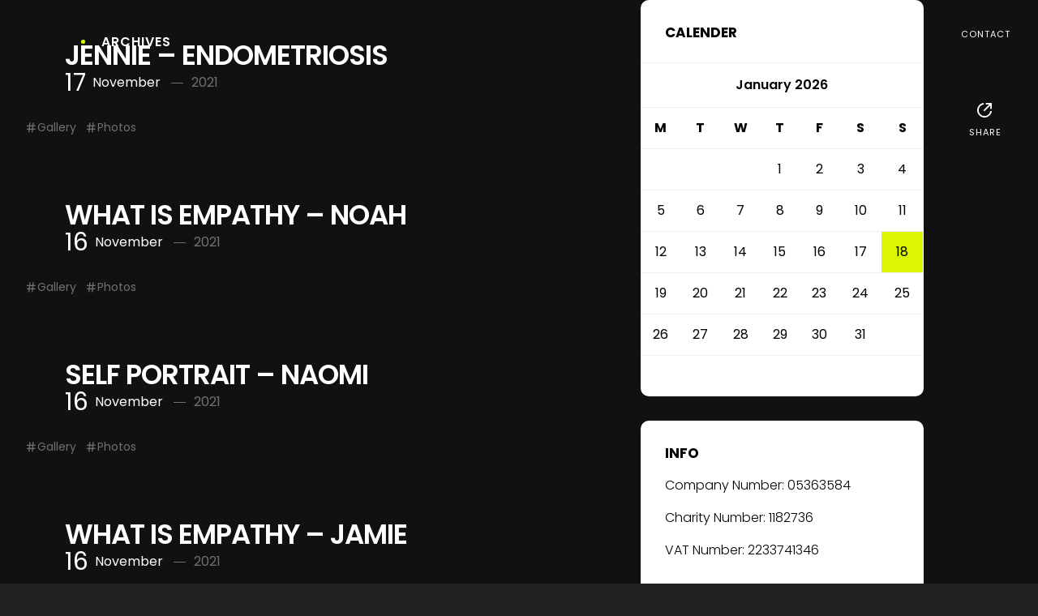

--- FILE ---
content_type: text/html; charset=UTF-8
request_url: https://www.theschoolofhope.co.uk/photogallery-type/the-national-theatre/page/2/
body_size: 21350
content:
<!DOCTYPE html>
<html class="properbrowser" lang="en-GB">

<head>
    <meta charset="UTF-8">
    <meta name="viewport" content="width=device-width, initial-scale=1.0">
    <meta http-equiv="X-UA-Compatible" content="IE=edge"/>
    <link rel="profile" href="https://gmpg.org/xfn/11">
    <link rel="pingback" href="https://www.theschoolofhope.co.uk/xmlrpc.php">
            <link rel="shortcut icon" href="https://www.theschoolofhope.co.uk/wp-content/uploads/2021/05/logotab.png" type="image/x-icon"/>
                <link rel="apple-touch-icon" type="image/x-icon" href="https://www.theschoolofhope.co.uk/wp-content/uploads/2021/05/logotab.png">
                <link rel="apple-touch-icon" type="image/x-icon" sizes="72x72" href="https://www.theschoolofhope.co.uk/wp-content/uploads/2021/05/logotab.png">
                <link rel="apple-touch-icon" type="image/x-icon" sizes="114x114" href="https://www.theschoolofhope.co.uk/wp-content/uploads/2021/05/logotab.png">
                <link rel="apple-touch-icon" type="image/x-icon" sizes="144x144" href="https://www.theschoolofhope.co.uk/wp-content/uploads/2021/05/logotab.png">
        <style>
    /** default */
body.ie #frame-controls #frame-left { cursor: url(https://www.theschoolofhope.co.uk/wp-content/themes/marshmallow-theme/images/cursor-left.cur), default; }
body.ie #frame-controls #frame-center-bottom{ cursor: url(https://www.theschoolofhope.co.uk/wp-content/themes/marshmallow-theme/images/cursor-thumbs.cur), default; }
body.ie #frame-controls #frame-right{ cursor: url(https://www.theschoolofhope.co.uk/wp-content/themes/marshmallow-theme/images/cursor-right.cur), default; }
body.ie .selfhosted_video #frame-controls #frame-center-top,
body.ie .youtube_video #frame-controls #frame-center-top,
body.ie .vimeo_video #frame-controls #frame-center-top{ cursor: url(https://www.theschoolofhope.co.uk/wp-content/themes/marshmallow-theme/images/cursor-play.cur), default; }
body.ie .selfhosted_video.playing #frame-controls #frame-center-top,
body.ie .youtube_video.playing #frame-controls #frame-center-top,
body.ie .vimeo_video.playing #frame-controls #frame-center-top{ cursor: url(https://www.theschoolofhope.co.uk/wp-content/themes/marshmallow-theme/images/cursor-pause.cur), default; }
/*body.ie .zoom-enabled #frame-center-top{ cursor: url(*//*/images/cursor-zoom.cur), default; }*/

#frame-controls #frame-left { cursor: url(https://www.theschoolofhope.co.uk/wp-content/themes/marshmallow-theme/images/cursor-left.cur) 15 15, default; }
#frame-controls #frame-center-bottom{ cursor: url(https://www.theschoolofhope.co.uk/wp-content/themes/marshmallow-theme/images/cursor-thumbs.cur) 15 15, default; }
#frame-controls #frame-right{ cursor: url(https://www.theschoolofhope.co.uk/wp-content/themes/marshmallow-theme/images/cursor-right.cur) 15 15, default; }
.selfhosted_video #frame-controls #frame-center-top,
.youtube_video #frame-controls #frame-center-top,
.vimeo_video #frame-controls #frame-center-top{ cursor: url(https://www.theschoolofhope.co.uk/wp-content/themes/marshmallow-theme/images/cursor-play.cur) 15 15, default; }
.selfhosted_video.playing #frame-controls #frame-center-top,
.youtube_video.playing #frame-controls #frame-center-top,
.vimeo_video.playing #frame-controls #frame-center-top{ cursor: url(https://www.theschoolofhope.co.uk/wp-content/themes/marshmallow-theme/images/cursor-pause.cur) 15 15, default; }
/*.zoom-enabled #frame-center-top{ cursor: url(*//*/images/cursor-zoom.cur) 15 15, default; }*/

    /** light*/
    
    body.ie.section-light #frame-controls #frame-left { cursor: url(https://www.theschoolofhope.co.uk/wp-content/themes/marshmallow-theme/images/cursor-left-light.cur), default; }
    body.ie.section-light #frame-controls #frame-center-bottom{ cursor: url(https://www.theschoolofhope.co.uk/wp-content/themes/marshmallow-theme/images/cursor-thumbs-light.cur), default; }
    body.ie.section-light #frame-controls #frame-right{ cursor: url(https://www.theschoolofhope.co.uk/wp-content/themes/marshmallow-theme/images/cursor-right-light.cur), default; }
    body.ie.section-light .selfhosted_video #frame-controls #frame-center-top,
    body.ie.section-light .youtube_video #frame-controls #frame-center-top,
    body.ie.section-light .vimeo_video #frame-controls #frame-center-top{ cursor: url(https://www.theschoolofhope.co.uk/wp-content/themes/marshmallow-theme/images/cursor-play-light.cur), default; }
    body.ie.section-light .selfhosted_video.playing #frame-controls #frame-center-top,
    body.ie.section-light .youtube_video.playing #frame-controls #frame-center-top,
    body.ie.section-light .vimeo_video.playing #frame-controls #frame-center-top{ cursor: url(https://www.theschoolofhope.co.uk/wp-content/themes/marshmallow-theme/images/cursor-pause-light.cur), default; }
    /*body.ie.section-light .zoom-enabled #frame-center-top{ cursor: url(*//*/images/cursor-zoom-light.cur), default; }*/

    .section-light #frame-controls #frame-left { cursor: url(https://www.theschoolofhope.co.uk/wp-content/themes/marshmallow-theme/images/cursor-left-light.cur) 15 15, default; }
    .section-light #frame-controls #frame-center-bottom{ cursor: url(https://www.theschoolofhope.co.uk/wp-content/themes/marshmallow-theme/images/cursor-thumbs-light.cur) 15 15, default; }
    .section-light #frame-controls #frame-right{ cursor: url(https://www.theschoolofhope.co.uk/wp-content/themes/marshmallow-theme/images/cursor-right-light.cur) 15 15, default; }
    .section-light .selfhosted_video #frame-controls #frame-center-top,
    .section-light .youtube_video #frame-controls #frame-center-top,
    .section-light .vimeo_video #frame-controls #frame-center-top{ cursor: url(https://www.theschoolofhope.co.uk/wp-content/themes/marshmallow-theme/images/cursor-play-light.cur) 15 15, default; }
    .section-light .selfhosted_video.playing #frame-controls #frame-center-top,
    .section-light .youtube_video.playing #frame-controls #frame-center-top,
    .section-light .vimeo_video.playing #frame-controls #frame-center-top{ cursor: url(https://www.theschoolofhope.co.uk/wp-content/themes/marshmallow-theme/images/cursor-pause-light.cur) 15 15, default; }
    /*.section-light .zoom-enabled #frame-center-top{ cursor: url(*//*/images/cursor-zoom-light.cur) 15 15, default; }*/
</style>    
<!-- MapPress Easy Google Maps Version:2.67.5 (http://www.mappresspro.com/mappress) -->
<script type='text/javascript'>mapp=window.mapp||{};mapp.data=[];</script>
<title>The National Theatre &#8211; Page 2 &#8211; The School Of Hope</title>
<meta name='robots' content='max-image-preview:large'/>
<link rel='dns-prefetch' href='//unpkg.com'/>
<link rel='dns-prefetch' href='//fonts.googleapis.com'/>
<link href='https://fonts.gstatic.com' crossorigin rel='preconnect'/>
<link rel="alternate" type="application/rss+xml" title="The School Of Hope &raquo; Feed" href="https://www.theschoolofhope.co.uk/feed/"/>
<link rel="alternate" type="application/rss+xml" title="The School Of Hope &raquo; Comments Feed" href="https://www.theschoolofhope.co.uk/comments/feed/"/>
<link rel="alternate" type="application/rss+xml" title="The School Of Hope &raquo; The National Theatre Gallery Category Feed" href="https://www.theschoolofhope.co.uk/photogallery-type/the-national-theatre/feed/"/>
		<!-- This site uses the Google Analytics by MonsterInsights plugin v9.11.1 - Using Analytics tracking - https://www.monsterinsights.com/ -->
		<!-- Note: MonsterInsights is not currently configured on this site. The site owner needs to authenticate with Google Analytics in the MonsterInsights settings panel. -->
					<!-- No tracking code set -->
				<!-- / Google Analytics by MonsterInsights -->
		<style id='wp-img-auto-sizes-contain-inline-css'>
img:is([sizes=auto i],[sizes^="auto," i]){contain-intrinsic-size:3000px 1500px}
/*# sourceURL=wp-img-auto-sizes-contain-inline-css */
</style>
<style id='wp-emoji-styles-inline-css'>

	img.wp-smiley, img.emoji {
		display: inline !important;
		border: none !important;
		box-shadow: none !important;
		height: 1em !important;
		width: 1em !important;
		margin: 0 0.07em !important;
		vertical-align: -0.1em !important;
		background: none !important;
		padding: 0 !important;
	}
/*# sourceURL=wp-emoji-styles-inline-css */
</style>
<link rel='stylesheet' id='wp-block-library-css' href='https://www.theschoolofhope.co.uk/wp-includes/css/dist/block-library/style.min.css?ver=6.9' media='all'/>
<style id='global-styles-inline-css'>
:root{--wp--preset--aspect-ratio--square: 1;--wp--preset--aspect-ratio--4-3: 4/3;--wp--preset--aspect-ratio--3-4: 3/4;--wp--preset--aspect-ratio--3-2: 3/2;--wp--preset--aspect-ratio--2-3: 2/3;--wp--preset--aspect-ratio--16-9: 16/9;--wp--preset--aspect-ratio--9-16: 9/16;--wp--preset--color--black: #000000;--wp--preset--color--cyan-bluish-gray: #abb8c3;--wp--preset--color--white: #ffffff;--wp--preset--color--pale-pink: #f78da7;--wp--preset--color--vivid-red: #cf2e2e;--wp--preset--color--luminous-vivid-orange: #ff6900;--wp--preset--color--luminous-vivid-amber: #fcb900;--wp--preset--color--light-green-cyan: #7bdcb5;--wp--preset--color--vivid-green-cyan: #00d084;--wp--preset--color--pale-cyan-blue: #8ed1fc;--wp--preset--color--vivid-cyan-blue: #0693e3;--wp--preset--color--vivid-purple: #9b51e0;--wp--preset--gradient--vivid-cyan-blue-to-vivid-purple: linear-gradient(135deg,rgb(6,147,227) 0%,rgb(155,81,224) 100%);--wp--preset--gradient--light-green-cyan-to-vivid-green-cyan: linear-gradient(135deg,rgb(122,220,180) 0%,rgb(0,208,130) 100%);--wp--preset--gradient--luminous-vivid-amber-to-luminous-vivid-orange: linear-gradient(135deg,rgb(252,185,0) 0%,rgb(255,105,0) 100%);--wp--preset--gradient--luminous-vivid-orange-to-vivid-red: linear-gradient(135deg,rgb(255,105,0) 0%,rgb(207,46,46) 100%);--wp--preset--gradient--very-light-gray-to-cyan-bluish-gray: linear-gradient(135deg,rgb(238,238,238) 0%,rgb(169,184,195) 100%);--wp--preset--gradient--cool-to-warm-spectrum: linear-gradient(135deg,rgb(74,234,220) 0%,rgb(151,120,209) 20%,rgb(207,42,186) 40%,rgb(238,44,130) 60%,rgb(251,105,98) 80%,rgb(254,248,76) 100%);--wp--preset--gradient--blush-light-purple: linear-gradient(135deg,rgb(255,206,236) 0%,rgb(152,150,240) 100%);--wp--preset--gradient--blush-bordeaux: linear-gradient(135deg,rgb(254,205,165) 0%,rgb(254,45,45) 50%,rgb(107,0,62) 100%);--wp--preset--gradient--luminous-dusk: linear-gradient(135deg,rgb(255,203,112) 0%,rgb(199,81,192) 50%,rgb(65,88,208) 100%);--wp--preset--gradient--pale-ocean: linear-gradient(135deg,rgb(255,245,203) 0%,rgb(182,227,212) 50%,rgb(51,167,181) 100%);--wp--preset--gradient--electric-grass: linear-gradient(135deg,rgb(202,248,128) 0%,rgb(113,206,126) 100%);--wp--preset--gradient--midnight: linear-gradient(135deg,rgb(2,3,129) 0%,rgb(40,116,252) 100%);--wp--preset--font-size--small: 13px;--wp--preset--font-size--medium: 20px;--wp--preset--font-size--large: 36px;--wp--preset--font-size--x-large: 42px;--wp--preset--spacing--20: 0.44rem;--wp--preset--spacing--30: 0.67rem;--wp--preset--spacing--40: 1rem;--wp--preset--spacing--50: 1.5rem;--wp--preset--spacing--60: 2.25rem;--wp--preset--spacing--70: 3.38rem;--wp--preset--spacing--80: 5.06rem;--wp--preset--shadow--natural: 6px 6px 9px rgba(0, 0, 0, 0.2);--wp--preset--shadow--deep: 12px 12px 50px rgba(0, 0, 0, 0.4);--wp--preset--shadow--sharp: 6px 6px 0px rgba(0, 0, 0, 0.2);--wp--preset--shadow--outlined: 6px 6px 0px -3px rgb(255, 255, 255), 6px 6px rgb(0, 0, 0);--wp--preset--shadow--crisp: 6px 6px 0px rgb(0, 0, 0);}:where(.is-layout-flex){gap: 0.5em;}:where(.is-layout-grid){gap: 0.5em;}body .is-layout-flex{display: flex;}.is-layout-flex{flex-wrap: wrap;align-items: center;}.is-layout-flex > :is(*, div){margin: 0;}body .is-layout-grid{display: grid;}.is-layout-grid > :is(*, div){margin: 0;}:where(.wp-block-columns.is-layout-flex){gap: 2em;}:where(.wp-block-columns.is-layout-grid){gap: 2em;}:where(.wp-block-post-template.is-layout-flex){gap: 1.25em;}:where(.wp-block-post-template.is-layout-grid){gap: 1.25em;}.has-black-color{color: var(--wp--preset--color--black) !important;}.has-cyan-bluish-gray-color{color: var(--wp--preset--color--cyan-bluish-gray) !important;}.has-white-color{color: var(--wp--preset--color--white) !important;}.has-pale-pink-color{color: var(--wp--preset--color--pale-pink) !important;}.has-vivid-red-color{color: var(--wp--preset--color--vivid-red) !important;}.has-luminous-vivid-orange-color{color: var(--wp--preset--color--luminous-vivid-orange) !important;}.has-luminous-vivid-amber-color{color: var(--wp--preset--color--luminous-vivid-amber) !important;}.has-light-green-cyan-color{color: var(--wp--preset--color--light-green-cyan) !important;}.has-vivid-green-cyan-color{color: var(--wp--preset--color--vivid-green-cyan) !important;}.has-pale-cyan-blue-color{color: var(--wp--preset--color--pale-cyan-blue) !important;}.has-vivid-cyan-blue-color{color: var(--wp--preset--color--vivid-cyan-blue) !important;}.has-vivid-purple-color{color: var(--wp--preset--color--vivid-purple) !important;}.has-black-background-color{background-color: var(--wp--preset--color--black) !important;}.has-cyan-bluish-gray-background-color{background-color: var(--wp--preset--color--cyan-bluish-gray) !important;}.has-white-background-color{background-color: var(--wp--preset--color--white) !important;}.has-pale-pink-background-color{background-color: var(--wp--preset--color--pale-pink) !important;}.has-vivid-red-background-color{background-color: var(--wp--preset--color--vivid-red) !important;}.has-luminous-vivid-orange-background-color{background-color: var(--wp--preset--color--luminous-vivid-orange) !important;}.has-luminous-vivid-amber-background-color{background-color: var(--wp--preset--color--luminous-vivid-amber) !important;}.has-light-green-cyan-background-color{background-color: var(--wp--preset--color--light-green-cyan) !important;}.has-vivid-green-cyan-background-color{background-color: var(--wp--preset--color--vivid-green-cyan) !important;}.has-pale-cyan-blue-background-color{background-color: var(--wp--preset--color--pale-cyan-blue) !important;}.has-vivid-cyan-blue-background-color{background-color: var(--wp--preset--color--vivid-cyan-blue) !important;}.has-vivid-purple-background-color{background-color: var(--wp--preset--color--vivid-purple) !important;}.has-black-border-color{border-color: var(--wp--preset--color--black) !important;}.has-cyan-bluish-gray-border-color{border-color: var(--wp--preset--color--cyan-bluish-gray) !important;}.has-white-border-color{border-color: var(--wp--preset--color--white) !important;}.has-pale-pink-border-color{border-color: var(--wp--preset--color--pale-pink) !important;}.has-vivid-red-border-color{border-color: var(--wp--preset--color--vivid-red) !important;}.has-luminous-vivid-orange-border-color{border-color: var(--wp--preset--color--luminous-vivid-orange) !important;}.has-luminous-vivid-amber-border-color{border-color: var(--wp--preset--color--luminous-vivid-amber) !important;}.has-light-green-cyan-border-color{border-color: var(--wp--preset--color--light-green-cyan) !important;}.has-vivid-green-cyan-border-color{border-color: var(--wp--preset--color--vivid-green-cyan) !important;}.has-pale-cyan-blue-border-color{border-color: var(--wp--preset--color--pale-cyan-blue) !important;}.has-vivid-cyan-blue-border-color{border-color: var(--wp--preset--color--vivid-cyan-blue) !important;}.has-vivid-purple-border-color{border-color: var(--wp--preset--color--vivid-purple) !important;}.has-vivid-cyan-blue-to-vivid-purple-gradient-background{background: var(--wp--preset--gradient--vivid-cyan-blue-to-vivid-purple) !important;}.has-light-green-cyan-to-vivid-green-cyan-gradient-background{background: var(--wp--preset--gradient--light-green-cyan-to-vivid-green-cyan) !important;}.has-luminous-vivid-amber-to-luminous-vivid-orange-gradient-background{background: var(--wp--preset--gradient--luminous-vivid-amber-to-luminous-vivid-orange) !important;}.has-luminous-vivid-orange-to-vivid-red-gradient-background{background: var(--wp--preset--gradient--luminous-vivid-orange-to-vivid-red) !important;}.has-very-light-gray-to-cyan-bluish-gray-gradient-background{background: var(--wp--preset--gradient--very-light-gray-to-cyan-bluish-gray) !important;}.has-cool-to-warm-spectrum-gradient-background{background: var(--wp--preset--gradient--cool-to-warm-spectrum) !important;}.has-blush-light-purple-gradient-background{background: var(--wp--preset--gradient--blush-light-purple) !important;}.has-blush-bordeaux-gradient-background{background: var(--wp--preset--gradient--blush-bordeaux) !important;}.has-luminous-dusk-gradient-background{background: var(--wp--preset--gradient--luminous-dusk) !important;}.has-pale-ocean-gradient-background{background: var(--wp--preset--gradient--pale-ocean) !important;}.has-electric-grass-gradient-background{background: var(--wp--preset--gradient--electric-grass) !important;}.has-midnight-gradient-background{background: var(--wp--preset--gradient--midnight) !important;}.has-small-font-size{font-size: var(--wp--preset--font-size--small) !important;}.has-medium-font-size{font-size: var(--wp--preset--font-size--medium) !important;}.has-large-font-size{font-size: var(--wp--preset--font-size--large) !important;}.has-x-large-font-size{font-size: var(--wp--preset--font-size--x-large) !important;}
/*# sourceURL=global-styles-inline-css */
</style>

<style id='classic-theme-styles-inline-css'>
/*! This file is auto-generated */
.wp-block-button__link{color:#fff;background-color:#32373c;border-radius:9999px;box-shadow:none;text-decoration:none;padding:calc(.667em + 2px) calc(1.333em + 2px);font-size:1.125em}.wp-block-file__button{background:#32373c;color:#fff;text-decoration:none}
/*# sourceURL=/wp-includes/css/classic-themes.min.css */
</style>
<link rel='stylesheet' id='fontawesome-free-css' href='https://www.theschoolofhope.co.uk/wp-content/plugins/getwid/vendors/fontawesome-free/css/all.min.css?ver=5.5.0' media='all'/>
<link rel='stylesheet' id='slick-css' href='https://www.theschoolofhope.co.uk/wp-content/plugins/getwid/vendors/slick/slick/slick.min.css?ver=1.9.0' media='all'/>
<link rel='stylesheet' id='slick-theme-css' href='https://www.theschoolofhope.co.uk/wp-content/plugins/getwid/vendors/slick/slick/slick-theme.min.css?ver=1.9.0' media='all'/>
<link rel='stylesheet' id='magnific-popup-css' href='https://www.theschoolofhope.co.uk/wp-content/plugins/getwid/vendors/magnific-popup/magnific-popup.min.css?ver=1.1.0' media='all'/>
<link rel='stylesheet' id='getwid-blocks-css' href='https://www.theschoolofhope.co.uk/wp-content/plugins/getwid/assets/css/blocks.style.css?ver=1.7.4' media='all'/>
<style id='getwid-blocks-inline-css'>
.wp-block-getwid-section .wp-block-getwid-section__wrapper .wp-block-getwid-section__inner-wrapper{max-width: 1280px;}
/*# sourceURL=getwid-blocks-inline-css */
</style>
<link rel='stylesheet' id='contact-form-7-css' href='https://www.theschoolofhope.co.uk/wp-content/plugins/contact-form-7/includes/css/styles.css?ver=5.4.2' media='all'/>
<link rel='stylesheet' id='mappress-leaflet-css' href='https://unpkg.com/leaflet@1.7.1/dist/leaflet.css?ver=1.7.1' media='all'/>
<link rel='stylesheet' id='mappress-css' href='https://www.theschoolofhope.co.uk/wp-content/plugins/mappress-google-maps-for-wordpress/css/mappress.css?ver=2.67.5' media='all'/>
<link rel='stylesheet' id='rs-plugin-settings-css' href='https://www.theschoolofhope.co.uk/wp-content/plugins/revslider/public/assets/css/settings.css?ver=5.4.8.1' media='all'/>
<style id='rs-plugin-settings-inline-css'>
#rs-demo-id {}
/*# sourceURL=rs-plugin-settings-inline-css */
</style>
<link rel='stylesheet' id='theme-my-login-css' href='https://www.theschoolofhope.co.uk/wp-content/plugins/theme-my-login/assets/styles/theme-my-login.min.css?ver=7.1.3' media='all'/>
<link rel='stylesheet' id='UserAccessManagerLoginForm-css' href='https://www.theschoolofhope.co.uk/wp-content/plugins/user-access-manager/assets/css/uamLoginForm.css?ver=2.2.15' media='screen'/>
<link rel='stylesheet' id='woocommerce-smallscreen-css' href='https://www.theschoolofhope.co.uk/wp-content/plugins/woocommerce/assets/css/woocommerce-smallscreen.css?ver=5.5.4' media='only screen and (max-width: 768px)'/>
<style id='woocommerce-inline-inline-css'>
.woocommerce form .form-row .required { visibility: visible; }
/*# sourceURL=woocommerce-inline-inline-css */
</style>
<link rel='stylesheet' id='animate_css-css' href='https://www.theschoolofhope.co.uk/wp-content/themes/marshmallow-theme/css/animate.css?ver=1.0' media='all'/>
<link rel='stylesheet' id='marshmallow-photoframe-css' href='https://www.theschoolofhope.co.uk/wp-content/themes/marshmallow-theme/css/photoframe.css?ver=1.0' media='all'/>
<link rel='stylesheet' id='owlcss-css' href='https://www.theschoolofhope.co.uk/wp-content/themes/marshmallow-theme/js/owl/owl.carousel.css?ver=1.0' media='all'/>
<link rel='stylesheet' id='owlcsstheme-css' href='https://www.theschoolofhope.co.uk/wp-content/themes/marshmallow-theme/js/owl/owl.theme.css?ver=1.0' media='all'/>
<link rel='stylesheet' id='prettyphoto-css' href='https://www.theschoolofhope.co.uk/wp-content/themes/marshmallow-theme/css/prettyPhoto.css?ver=1.0' media='all'/>
<link rel='stylesheet' id='marshmallow-app-css' href='https://www.theschoolofhope.co.uk/wp-content/themes/marshmallow-theme/css/app.css?ver=1.0' media='all'/>
<link rel='stylesheet' id='remixicon-css' href='https://www.theschoolofhope.co.uk/wp-content/themes/marshmallow-theme/css/remixicon.css?ver=1.0' media='all'/>
<link rel='stylesheet' id='marshmallow-main-css' href='https://www.theschoolofhope.co.uk/wp-content/themes/marshmallow-theme/css/main.css?ver=1.0' media='all'/>
<link rel='stylesheet' id='marshmallow-style-css' href='https://www.theschoolofhope.co.uk/wp-content/themes/marshmallow-theme/style.css?ver=1.0' media='all'/>
<link rel='stylesheet' id='responsive_css-css' href='https://www.theschoolofhope.co.uk/wp-content/themes/marshmallow-theme/css/responsive.css?ver=1.0' media='all'/>
<link rel='stylesheet' id='um_fonticons_ii-css' href='https://www.theschoolofhope.co.uk/wp-content/plugins/ultimate-member/assets/css/um-fonticons-ii.css?ver=2.2.2' media='all'/>
<link rel='stylesheet' id='um_fonticons_fa-css' href='https://www.theschoolofhope.co.uk/wp-content/plugins/ultimate-member/assets/css/um-fonticons-fa.css?ver=2.2.2' media='all'/>
<link rel='stylesheet' id='select2-css' href='https://www.theschoolofhope.co.uk/wp-content/plugins/ultimate-member/assets/css/select2/select2.min.css?ver=4.0.13' media='all'/>
<link rel='stylesheet' id='um_crop-css' href='https://www.theschoolofhope.co.uk/wp-content/plugins/ultimate-member/assets/css/um-crop.css?ver=2.2.2' media='all'/>
<link rel='stylesheet' id='um_modal-css' href='https://www.theschoolofhope.co.uk/wp-content/plugins/ultimate-member/assets/css/um-modal.css?ver=2.2.2' media='all'/>
<link rel='stylesheet' id='um_styles-css' href='https://www.theschoolofhope.co.uk/wp-content/plugins/ultimate-member/assets/css/um-styles.css?ver=2.2.2' media='all'/>
<link rel='stylesheet' id='um_profile-css' href='https://www.theschoolofhope.co.uk/wp-content/plugins/ultimate-member/assets/css/um-profile.css?ver=2.2.2' media='all'/>
<link rel='stylesheet' id='um_account-css' href='https://www.theschoolofhope.co.uk/wp-content/plugins/ultimate-member/assets/css/um-account.css?ver=2.2.2' media='all'/>
<link rel='stylesheet' id='um_misc-css' href='https://www.theschoolofhope.co.uk/wp-content/plugins/ultimate-member/assets/css/um-misc.css?ver=2.2.2' media='all'/>
<link rel='stylesheet' id='um_fileupload-css' href='https://www.theschoolofhope.co.uk/wp-content/plugins/ultimate-member/assets/css/um-fileupload.css?ver=2.2.2' media='all'/>
<link rel='stylesheet' id='um_datetime-css' href='https://www.theschoolofhope.co.uk/wp-content/plugins/ultimate-member/assets/css/pickadate/default.css?ver=2.2.2' media='all'/>
<link rel='stylesheet' id='um_datetime_date-css' href='https://www.theschoolofhope.co.uk/wp-content/plugins/ultimate-member/assets/css/pickadate/default.date.css?ver=2.2.2' media='all'/>
<link rel='stylesheet' id='um_datetime_time-css' href='https://www.theschoolofhope.co.uk/wp-content/plugins/ultimate-member/assets/css/pickadate/default.time.css?ver=2.2.2' media='all'/>
<link rel='stylesheet' id='um_raty-css' href='https://www.theschoolofhope.co.uk/wp-content/plugins/ultimate-member/assets/css/um-raty.css?ver=2.2.2' media='all'/>
<link rel='stylesheet' id='um_scrollbar-css' href='https://www.theschoolofhope.co.uk/wp-content/plugins/ultimate-member/assets/css/simplebar.css?ver=2.2.2' media='all'/>
<link rel='stylesheet' id='um_tipsy-css' href='https://www.theschoolofhope.co.uk/wp-content/plugins/ultimate-member/assets/css/um-tipsy.css?ver=2.2.2' media='all'/>
<link rel='stylesheet' id='um_responsive-css' href='https://www.theschoolofhope.co.uk/wp-content/plugins/ultimate-member/assets/css/um-responsive.css?ver=2.2.2' media='all'/>
<link rel='stylesheet' id='um_default_css-css' href='https://www.theschoolofhope.co.uk/wp-content/plugins/ultimate-member/assets/css/um-old-default.css?ver=2.2.2' media='all'/>
<link rel='stylesheet' id='olympus-google-fonts-css' href='https://fonts.googleapis.com/css?family=Poppins%3A100%2C200%2C300%2C400%2C500%2C600%2C700%2C800%2C900%2C100i%2C200i%2C300i%2C400i%2C500i%2C600i%2C700i%2C800i%2C900i&#038;display=swap&#038;ver=3.0.0' media='all'/>
<link rel='stylesheet' id='pixproof_magnific-popup-css' href='https://www.theschoolofhope.co.uk/wp-content/plugins/pixproof/assets/css/mangnific-popup.css?ver=2.0.0' media='all'/>
<script src="https://www.theschoolofhope.co.uk/wp-includes/js/jquery/jquery.min.js?ver=3.7.1" id="jquery-core-js"></script>
<script src="https://www.theschoolofhope.co.uk/wp-includes/js/jquery/jquery-migrate.min.js?ver=3.4.1" id="jquery-migrate-js"></script>
<script src="https://www.theschoolofhope.co.uk/wp-content/plugins/revslider/public/assets/js/jquery.themepunch.tools.min.js?ver=5.4.8.1" id="tp-tools-js"></script>
<script src="https://www.theschoolofhope.co.uk/wp-content/plugins/revslider/public/assets/js/jquery.themepunch.revolution.min.js?ver=5.4.8.1" id="revmin-js"></script>
<script id="snazzymaps-js-js-extra">var SnazzyDataForSnazzyMaps=[];SnazzyDataForSnazzyMaps={"id":1243,"name":"xxxxxxxxxxx","description":"ccccccccccccc","url":"https:\/\/snazzymaps.com\/style\/1243\/xxxxxxxxxxx","imageUrl":"https:\/\/snazzy-maps-cdn.azureedge.net\/assets\/1243-xxxxxxxxxxx.png?v=20170626083204","json":"[{\"featureType\":\"administrative.country\",\"elementType\":\"geometry\",\"stylers\":[{\"visibility\":\"simplified\"},{\"hue\":\"#ff0000\"}]}]","views":769651,"favorites":802,"createdBy":{"name":"samisel","url":null},"createdOn":"2014-12-04T07:38:49.22","tags":["dark"],"colors":["black","gray"]};</script>
<script src="https://www.theschoolofhope.co.uk/wp-content/plugins/snazzy-maps/snazzymaps.js?ver=1.4.0" id="snazzymaps-js-js"></script>
<script src="https://www.theschoolofhope.co.uk/wp-content/plugins/ultimate-member/assets/js/um-gdpr.min.js?ver=2.2.2" id="um-gdpr-js"></script>
<link rel="https://api.w.org/" href="https://www.theschoolofhope.co.uk/wp-json/"/><link rel="EditURI" type="application/rsd+xml" title="RSD" href="https://www.theschoolofhope.co.uk/xmlrpc.php?rsd"/>
<meta name="generator" content="WordPress 6.9"/>
<meta name="generator" content="WooCommerce 5.5.4"/>
<meta name="framework" content="Redux 4.2.14"/><style type='text/css'>.ae_data .elementor-editor-element-setting{display:none!important}</style><!-- start Simple Custom CSS and JS -->
<script>
document.addEventListener("DOMContentLoaded", function(event) {
  var frameControls = document.querySelector("#frame-controls");
  if(frameControls){    
    frameControls.style = "display: block !important";
  var frameCenter = document.querySelector("#frame-controls > #frame-center");
  var frameLeft = document.querySelector("#frame-controls > #frame-left");
  var frameRight = document.querySelector("#frame-controls > #frame-right");
  
  if(window.screen.width < 1024) {
    
    if(frameLeft && !frameLeft.className){
      frameLeft.className = "frame-left-class";
    }
    
    if(frameCenter && !frameCenter.className){
      
      let section = document.querySelector("#frame-items > .photography ");
      let isVideo = false;
      section.childNodes.forEach(c => {
        if (c.className ==="video-container"){
          c.style = `width: 100%; display: flex; justify-content: center; align-items: center; `;
          c.classList.add("remove-margin-video-container");
          c.childNodes.forEach(videoChild => {
            if(videoChild.tagName === "iframe"){
              videoChild.style = `width: auto; height: 100%;`;
            }
            
          })
          isVideo = true;
        }
        })
      if(isVideo){
        frameCenter.className = "frame-center-class";
        
      
      let childs = frameCenter.childNodes;
      childs.forEach(child => {
        if(child.id === "frame-center-top"){         
         child.style = `width: 300%; left: -100%; display: flex; justify-content: center; align-items: center;`
         child.onclick = function() { child.style.opacity = 0 }; 
          
//          let playBtn = document.createElement("div");
//           playBtn.onclick = function() { child.style.opacity = 0 }; 
//           playBtn.style = `width: 80px; height: 80px; border-radius: 50%; border: 4px solid #b9cf0a; background: white; background-size: 70px; background-position: center; background-repeat: no-repeat;
//     background-image: url(https://www.theschoolofhope.co.uk/wp-content/uploads/2021/08/play-pause-btn.png)`;
//           child.appendChild(playBtn);
        }
      })
        
        
      }
    }
  
    
if(frameRight && !frameRight.className){
  frameRight.className = "frame-right-class"
}
	}
  }
}
                         );
</script>
<!-- end Simple Custom CSS and JS -->
<!-- start Simple Custom CSS and JS -->
<script>document.addEventListener("DOMContentLoaded",function(event){var listOfIcons=document.getElementsByClassName("mapp-icon");if(listOfIcons&&listOfIcons.length>0){listOfIcons.forEach(item=>item.src="https://www.theschoolofhope.co.uk/wp-content/uploads/2021/07/map_icon_TSOH.png");}var listOfMapIcons=document.getElementsByClassName("leaflet-marker-icon leaflet-zoom-animated leaflet-interactive");const MARKER_ICONS=["ylw-pushpin","blue-pushpin","grn-pushpin","ltblu-pushpin","pink-pushpin","purple-pushpin","red-pushpin"];if(listOfMapIcons&&listOfMapIcons.length>0){listOfMapIcons.forEach((icon,index)=>{let validIndex=index>(MARKER_ICONS.length-1)?index-(MARKER_ICONS.length-1):index;icon.src="http://maps.google.com/mapfiles/ms/micons/"+MARKER_ICONS[validIndex]+".png"});}});</script>
<!-- end Simple Custom CSS and JS -->
<!-- start Simple Custom CSS and JS -->
<script>document.addEventListener("DOMContentLoaded",function(event){let loginSection=document.getElementsByClassName("um-field-area");let passwordDiv=loginSection[1];if(passwordDiv){let node=document.createElement("i");node.style.fontSize="24px";node.className="my-passwordToggleIcon fa fa-eye-slash";node.id="myPasswordBtnIcon";node.onclick=function(){let passInput=document.getElementById("user_password-1748");if(passInput.type==="password"){passInput.type="text";node.className="my-passwordToggleIcon fa fa-eye";}else{passInput.type="password";node.className="my-passwordToggleIcon fa fa-eye-slash";}};passwordDiv.appendChild(node);}})</script>
<!-- end Simple Custom CSS and JS -->
<!-- start Simple Custom CSS and JS -->
<script>document.addEventListener("DOMContentLoaded",function(event){var mailInAboutSection=document.querySelector("span.contacts-text.contacts-line");var aTag=document.createElement('a');var linkText=document.createTextNode("Get in touch via our website");aTag.appendChild(linkText);aTag.title="visit our website";aTag.href="https://www.thepaperbirds.com/contact/";aTag.id="paperbirds-link-text"
mailInAboutSection.replaceChild(aTag,mailInAboutSection.childNodes[0]);var nameInAboutSection=document.querySelector("div.about-block.about-name");nameInAboutSection.remove();var textInAboutSection=document.querySelector("div.about-block.about-text");textInAboutSection.remove();var phoneInAboutSection=document.querySelector("div.about-block.about-phone.brd-top");phoneInAboutSection.remove();});</script>
<!-- end Simple Custom CSS and JS -->
	<link rel="preconnect" href="https://fonts.googleapis.com">
	<link rel="preconnect" href="https://fonts.gstatic.com">
	<link href='https://fonts.googleapis.com/css2?display=swap&family=Poppins:wght@300' rel='stylesheet'><link href="https://fonts.googleapis.com/css2?family=Roboto&display=swap" rel="stylesheet">		<style type="text/css">.um_request_name{display:none!important}</style>
		<noscript><style>.woocommerce-product-gallery{opacity:1!important}</style></noscript>
	<style>.recentcomments a{display:inline!important;padding:0!important;margin:0!important}</style><meta name="generator" content="Powered by Slider Revolution 5.4.8.1 - responsive, Mobile-Friendly Slider Plugin for WordPress with comfortable drag and drop interface."/>
<link rel="icon" href="https://www.theschoolofhope.co.uk/wp-content/uploads/2021/05/cropped-logotab-32x32.png" sizes="32x32"/>
<link rel="icon" href="https://www.theschoolofhope.co.uk/wp-content/uploads/2021/05/cropped-logotab-192x192.png" sizes="192x192"/>
<link rel="apple-touch-icon" href="https://www.theschoolofhope.co.uk/wp-content/uploads/2021/05/cropped-logotab-180x180.png"/>
<meta name="msapplication-TileImage" content="https://www.theschoolofhope.co.uk/wp-content/uploads/2021/05/cropped-logotab-270x270.png"/>
<script type="text/javascript">function setREVStartSize(e){try{e.c=jQuery(e.c);var i=jQuery(window).width(),t=9999,r=0,n=0,l=0,f=0,s=0,h=0;if(e.responsiveLevels&&(jQuery.each(e.responsiveLevels,function(e,f){f>i&&(t=r=f,l=e),i>f&&f>r&&(r=f,n=e)}),t>r&&(l=n)),f=e.gridheight[l]||e.gridheight[0]||e.gridheight,s=e.gridwidth[l]||e.gridwidth[0]||e.gridwidth,h=i/s,h=h>1?1:h,f=Math.round(h*f),"fullscreen"==e.sliderLayout){var u=(e.c.width(),jQuery(window).height());if(void 0!=e.fullScreenOffsetContainer){var c=e.fullScreenOffsetContainer.split(",");if(c)jQuery.each(c,function(e,i){u=jQuery(i).length>0?u-jQuery(i).outerHeight(!0):u}),e.fullScreenOffset.split("%").length>1&&void 0!=e.fullScreenOffset&&e.fullScreenOffset.length>0?u-=jQuery(window).height()*parseInt(e.fullScreenOffset,0)/100:void 0!=e.fullScreenOffset&&e.fullScreenOffset.length>0&&(u-=parseInt(e.fullScreenOffset,0))}f=u}else void 0!=e.minHeight&&f<e.minHeight&&(f=e.minHeight);e.c.closest(".rev_slider_wrapper").css({height:f})}catch(d){console.log("Failure at Presize of Slider:"+d)}};</script>
		<style id="wp-custom-css">
			#main-menu{
	margin-bottom:auto;
}

.photo-count{
	display: none !important;
}

.about-block.about-email.brd-top{
	display: flex;
	justify-content: center;
}

span.contacts-text.contacts-line{
	font-size: 16px;
	font-weight: bold;
	margin-left: 0px;
}


#paperbirds-link-text:hover{
	color: #dbf503;
    font-size: 20px;
    font-weight: bold;
}

body{
font-family: 'Roboto', sans-serif;
	}

#main-app-bar.layout-right{
	height: 80% !important;
}

.comment-respond{
	margin-bottom: 0px !important;
}

#comments{
	background-image: url(https://theschoolofhope.co.uk/wp-content/uploads/2021/05/do-alpha.png);
	display: flex;
    flex-direction: column;
    align-items: center;
    justify-content: center;
}

p.comment-form-comment{
	display: flex;
	flex-direction:column;
	align-items: center;
}

p input#submit {
    background-color: #000064;
    border-radius: 10px;
    color: #ffffff;
    font-weight: 600;
    border: 3px solid white;
}

p.form-submit {
    display: flex !important;
    align-items: center !important;
    justify-content: center !important;
}

p input#submit:hover {
    background: #f40064;
}

#gallery-list {
    top: 53% !important;
}

@media screen and (max-width: 512px) {
	.wp-block-getwid-section__inner-content{
		display: flex;
    flex-direction: column;
	}
}

#ascrail2000.nicescroll-rails{
	width: 15px !important;
}

.animated-grid-effect-static .portfolio-grid.gridifier .translucent{
	display: none !important;
}

div#ascrail2000 div {
    width: 15px !important;
}

.my-passwordToggleIcon{
	position: absolute;
    cursor: default;
    text-align: center !important;
    top: 2px;
    right: 0;
    width: 44px;
    font-size: 22px;
    line-height: 1.7em;
	cursor: pointer;
}

h1, h2, h3, h4, h5, h6, p{
	text-align:left !important;
}

h1, h2, h3, strong{
	font-weight:600 !important;
}

.my-photo-with-caption71 > ul {
    margin: -27px 15px -20px 0px; !important
}

.my-photo-with-caption71 > ul > li {
    overflow: hidden;
}

.my-photo-with-caption71 > ul > li > figure > figcaption {
    text-align: left !important;
    margin-bottom: -25px !important;
}



.mapp-items{
	background-image: url(https://www.theschoolofhope.co.uk/wp-content/uploads/2021/05/do-alpha.png);
}

.mapp-title{
	    font-family: 'Poppins';
    font-weight: 600;
    font-size: 16px;
}

.mapp-item.mapp-selected {
    background-color: #ff3c64 !important;
}

.mapp-dir{
	color: #feff49 !important;
	font-family: 'Poppins';
	font-weight: 600;
}

.mapp-iw .mapp-info{
	background-image: url(https://www.theschoolofhope.co.uk/wp-content/uploads/2021/05/do-alpha.png);
}

.mapp-body > p {
	display: flex;
	flex-direction: column;
	font-family: 'Poppins';	
	font-weight: 400;
}

.mapp-body > p > span {
	  font-weight: 400;
    font-family: 'Poppins';
    font-size: 16px;
}


.content-pad > div {
	padding:0px !important;
	margin:0px;
	width:100%;
}

#content-wrap.content-pad {
	margin: 0px !important;
	padding: 0px !important;
}
#content-wrap{
	margin: 0px !important;
}

.page .post-inside article{
	margin: 0px !important;
	padding: 0px !important;
	background: #fff0;
	border-radius: 0px;
}

.post-inside{
	padding-bottom: 0px !important;
}

.section-light #main-app-bar .btn, .section-dark .section-light, .section-light, .section-dark .section-light a, .section-light #main-app-bar.filled a, #page-footer.section-light, .section-light, .section-light #popup-info-btn, .section-light #bar-copyright, .section-dark .filled #bar-copyright, .section-dark #main-app-bar .app-bar-item:hover, .section-light #main-app-bar.filled .app-bar-item.open, .section-dark #footer-social:hover, .section-dark #footer-social.open, .section-dark #footer-audio:hover, .section-dark #footer-social .social-icons a, .section-light #main-app-bar.filled .bar-item:hover, .section-light #frame-counter, .section-dark .portfolio-filter li a, .section-light .filled .portfolio-filter li a, .section-light .filled .share-button a, article.section-light .post-permalink, article.post.section-light h3, article.post.section-light h3 a, article.post.section-light .edit-link a, article.post.section-light a, .section-light .home-image-button a, .section-light .gallery-list-item a, .section-dark .bar-content a.button, .section-light .filled a.button, .section-light .woo-description, .section-light .product-variations label, .section-light .product-info .woo-title, .section-light .addtocart-wrap label, .section-light .product-info .woo-sku, .section-light .bar-content .info-value, .section-light .bar-content .info-name, .section-light .bar-content .portfolio-item-custom, .section-light .bar-content .categories a{
	color: white !important;
}


.frame-center-class > #frame-center-bottom {
	width: 1w;
    height: 1vh;
}

.photography .video-container{
	    width: 100%;
    height: 100%;
	    display: flex;
    align-items: center;
    justify-content: center;
}

.photography .video-container > iframe {
	width: auto;
    height: 100%;
}

.menu-wrap-b{
overflow-y: auto;
    overflow-x: hidden;
}

.remove-margin-video-container{
	margin-top: 0px !important;
}
.slideshow.zoom-enabled.youtube_video #frame-center-bottom {
    height: 40%;
    top: 60%;


}
#frame-center-top{
    height: 60%;
	
	}

#photoframe .photography{
    background-image: url("https://www.theschoolofhope.co.uk/wp-content/uploads/2021/11/Background-1920x1920v3.jpg");
	
	
			</style>
		<style id="theme_data-dynamic-css" title="dynamic-css" class="redux-options-output">#menu-wrap .logo{height:130px}#menu-wrap .logo{padding-top:20px;padding-right:30px;padding-bottom:20px;padding-left:30px}body{line-height:30px;font-weight:400;font-style:normal;color:#333;font-size:16px;font-display:swap}#menu-wrap ul a,#main-menu-toggle::before{text-transform:uppercase;line-height:15px;letter-spacing:3px;font-size:13px;font-display:swap}.portfolio-title,.gallery-list-item a{text-transform:uppercase;line-height:21px;letter-spacing:0;font-weight:700;font-style:normal;font-size:18px;font-display:swap}.btn,#comments-wrap #submit,.comment-buttons .reply,.comment-buttons .edit-link,.logged-in-as a,.single-post .post-edit-link,.wp-block-search .wp-block-search__button,.archive.woocommerce a.button,.woocommerce-page a.button,.woocommerce a.added_to_cart,.woocommerce-page a.added_to_cart,.woocommerce button.button,.woocommerce-page button.button,.woocommerce input.button,.woocommerce-page input.button,.woocommerce #respond input#submit,.woocommerce-page #respond input#submit,.woocommerce #content input.button,.woocommerce-page #content input.button,.search-no-results .page-content .search-submit,.wpcf7-submit{text-transform:uppercase;line-height:20px;letter-spacing:2px;font-size:13px;font-display:swap}#main-app-bar .bar-item-label,.social-icons .soc-label{text-transform:uppercase;line-height:20px;letter-spacing:1px;font-size:11px;font-display:swap}.bar-content{text-transform:none;line-height:30px;letter-spacing:0;font-weight:400;font-style:normal;font-size:16px;font-display:swap}h1,.h1,.home-image-title{text-transform:uppercase;line-height:72px;letter-spacing:-1px;font-size:70px;font-display:swap}h2,.h2,.comment-reply-title{text-transform:uppercase;line-height:55px;letter-spacing:-1px;font-size:50px;font-display:swap}h3,.h3{text-transform:uppercase;line-height:37px;letter-spacing:-1px;font-weight:700;font-style:normal;font-size:34px;font-display:swap}h4,.h4{text-transform:uppercase;line-height:25px;letter-spacing:-1px;font-size:23px;font-display:swap}h5,.h5{text-transform:uppercase;line-height:20px;font-size:17px;font-display:swap}h6,.h6,.filter-title,.info-title,#split-slider .button{text-transform:uppercase;line-height:18px;font-weight:700;font-style:normal;font-size:14px;font-display:swap}body{background-color:#222}article.post{background-color:#fff}body{color:#fff}#page-footer{background-color:#000}#blog-sidebar .widget{background-color:#fff}#shop-sidebar .widget{background-color:#fff}.section-dark #footer-social:hover,.section-dark #footer-social.open,.section-dark #footer-social .social-icons,.section-dark #footer-audio:hover,.section-light #footer-bar.filled #back-to-top .bar-label:before,.section-dark #back-to-top .bar-label:before,.section-dark #footer-social .dots-wrap .dot,.section-light #footer-social:hover .dots-wrap .dot,.section-light #footer-social.open .dots-wrap .dot,.section-dark #split-thumbs li .thumb-dot,.section-dark #main-menu-toggle .btn-line,.section-dark .total-count::before,.section_dark .app-bar-item .bar-content{background:#fff}.section-dark,.section-dark #main-app-bar .btn .section-light .section-dark,.section-dark #main-app-bar.filled a,.section-light .section-dark a,#page-footer.section-dark,.section-dark,.section-dark #popup-info-btn,.section-dark #bar-copyright,.section-light .filled #bar-copyright,.section-dark #main-app-bar.filled .app-bar-item:hover,.section-dark #main-app-bar.filled .app-bar-item.open,.section-light #footer-social:hover,.section-light #footer-social.open,.section-light #back-to-top:hover,.section-light #footer-audio:hover,.section-light #footer-social .social-icons a,.section-dark #footer-bar.filled .bar-item:hover,.section-dark #main-app-bar.filled .bar-item:hover,.section-dark #frame-counter,.section-dark .filled .portfolio-filter li a,.section-dark .filled .share-button a,article.section-dark .post-permalink,article.post.section-dark h3,article.post.section-dark h3 a,article.post.section-dark .edit-link a,article.post.section-dark a,.section-dark .home-image-button a,.section-dark .gallery-list-item a,.section-light .bar-content a.button,.section-dark .woo-description,.section-dark .product-variations label,.section-dark .product-info .woo-title,.section-dark .addtocart-wrap label,.section-dark .product-info .woo-sku,.section-dark .bar-content .info-value,.section-dark .bar-content .info-name,.section-dark .bar-content .portfolio-item-custom,.section-dark .bar-content .categories a{color:#fff}article.section-dark .post-permalink,.section-dark .home-image-button a,.section-dark #split-thumbs li .thumb-dot,.section-dark li.split-thumb:before,.section-light .bar-content a.button{border-color:#fff}.section-light #footer-social:hover,.section-light #footer-social.open,.section-light #footer-social .social-icons,.section-light #back-to-top:hover,.section-light #footer-audio:hover,.section-dark #footer-bar.filled .bar-item:hover,.section-light #back-to-top .bar-label:before,.section-dark #footer-bar.filled #back-to-top .bar-label:before,.section-light #footer-social .dots-wrap .dot,.section-dark #footer-social:hover .dots-wrap .dot,.section-dark #footer-social.open .dots-wrap .dot,.section-dark #footer-bar.filled .dots-wrap .dot,.section-light #footer-bar.filled #footer-social.open .dots-wrap .dot,.section-light #footer-bar.filled #footer-social:hover .dots-wrap .dot,.section-light #split-thumbs li .thumb-dot,.section-light #main-menu-toggle .btn-line,.section-light .total-count::before{background:#111}.section-light #main-app-bar .btn,.section-dark .section-light,.section-light,.section-dark .section-light a,.section-light #main-app-bar.filled a,#page-footer.section-light,.section-light,.section-light #popup-info-btn,.section-light #bar-copyright,.section-dark .filled #bar-copyright,.section-dark #main-app-bar .app-bar-item:hover,.section-light #main-app-bar.filled .app-bar-item.open,.section-dark #footer-social:hover,.section-dark #footer-social.open,.section-dark #footer-audio:hover,.section-dark #footer-social .social-icons a,.section-light #main-app-bar.filled .bar-item:hover,.section-light #frame-counter,.section-dark .portfolio-filter li a,.section-light .filled .portfolio-filter li a,.section-light .filled .share-button a,article.section-light .post-permalink,article.post.section-light h3,article.post.section-light h3 a,article.post.section-light .edit-link a,article.post.section-light a,.section-light .home-image-button a,.section-light .gallery-list-item a,.section-dark .bar-content a.button,.section-light .filled a.button,.section-light .woo-description,.section-light .product-variations label,.section-light .product-info .woo-title,.section-light .addtocart-wrap label,.section-light .product-info .woo-sku,.section-light .bar-content .info-value,.section-light .bar-content .info-name,.section-light .bar-content .portfolio-item-custom,.section-light .bar-content .categories a{color:#111}article.section-light .post-permalink,.section-light .home-image-button a,.section-light #split-thumbs li .thumb-dot,.section-light li.split-thumb:before,.section-dark .bar-content a.button,.section-light .filled a.button{border-color:#111}.photo-info-button,.woocommerce-tabs ul.tabs li:before,.grid-item .portfolio-content,#footer_power,.widget-title:after,.format-image .image-outer:after,article.post.format-aside h2.entry-title:after,.post-permalink:hover,#calendar .owl-next:hover,#calendar .owl-prev:hover,.product-img-wrap:before,.filter-button,.page-numbers.current,.page-numbers:hover,.frame-share-button,.menu-wrap-b .menu .page_item:hover:before,.slide-button,.photo-info-button-bg,#frame-controls #frame-share,.frame-share,.portfolio-content-buttons #frame-share,.frame-share,.tooltip-inner,.horizontal-gallery-item.active .play-video-button,.filter-button-bg,.social-button:before,#playpause:hover,.home-image-button a:hover,.portolio-item-navigation,.portfolio-item-social .share-button a,.portolio-item-navigation,.prev_item,.next_item,.tag-pagination .page-links>a,.post-arrow-prev:hover,.post-arrow-next:hover,.tweets .jtwt_tweet,.widget_search .search-submit,.before-line,.before-line:before,.service-title:after,.pricing-table,.bx-wrapper,.logged-in-as>a,.form-submit>input:hover,.reply:hover,#popup-window .close-window,.gridifier.columns4 .image-like,.gridifier.columns4 .like-count,.owl-next,.owl-prev,.map-marker,#back-top>a,.woocommerce .minus:hover,.zoom-close,#scroll-left,#scroll-right,.portfolio-content:before,.gridifier-popup .button a,.portfolio-button>a,#sidebar-menu ul a:before,.sidebar-default .social a,.gridifier-popup .owl-next:hover,.gridifier-popup .owl-prev:hover,#back-top a,#load-more:hover,.button:hover,.pbar,.highlight_yellow,.jtwt_tweet_text:before,.slide-index,.owl-prev:hover,.wpcf7-submit:hover,.owl-next:hover,.team-social a,.contact-info li,.archive.woocommerce span.onsale,.woocommerce-page span.onsale,.single-product.woocommerce span.onsale,.woocommerce-page span.onsale,.woocommerce #respond input#submit:hover,.woocommerce-page #respond input#submit:hover,#intro-button,.owl-page.active>span,#playvideo,#mutevideo,.info-button-bg,.info-button,.purchase-info-block .addtocart-wrap .button,.password-window input[type="submit"],#gallery-list-horizontal .gallery-info:after,#gallery-list-scroll-horizontal .gallery-info:after,#menu-wrap:before,#footer-social .social-icons a:hover,.social-icons a:after,#grid-filter .portfolio-filter .selected a,.portfolio-filter li a:hover,.popup-inner .title:before,li.split-thumb:after,.wp-availability-month table tbody td.wp-availability-booked,.wp-availability:after,.contacts-icon:after,.sku_wrapper:before,.posted_in:before,table.variations .var-label label:before,.quantity_label:before,ul.product-categories>li:before,.single-meta .cat-links .post-categories li:before,.widget_recent_comments li:before,.widget_archive ul li:before,.widget_meta li:before,.widget_categories>ul>li:before,.widget_rss .rss-date:before,.message-main-box,.chosen-container .chosen-results li.highlighted,.widget.widget_product_search #searchsubmit:hover,#calendar_wrap #today,.timetable .dayname.weekend,.timeblock:before,.ggt_recentposts_widget_entries .post-item:hover .blog-date,#comments-wrap #submit:hover,.comment-buttons .reply a,.single-meta .blog-date,article.post:hover .image-btn-wrap .image-btn.blog-date,.widget_rss cite,.btn-price:hover,.service,.team-member,.testimonials-wrap,.owl-carousel.owl-theme .owl-buttons .owl-prev:hover,.owl-carousel.owl-theme .owl-buttons .owl-next:hover,.clients-outer,.clients .title-wrap:after,.side-thumb-l:before,.side-thumb-r:before,.photo-thumb.active .thumb-overlay,.photo-thumb:hover .thumb-overlay,#gallery-list-scroll-horizontal .gallery-info:before,.select2-results .select2-highlighted,.proof-photo__bg .flexbox__item,.section-light #main-app-bar .app-bar-item.open .addtocart-wrap .btn-border,#photoframe.slideshow .autoplay-control,.page-template-page-split .autoplay-control,.share-button a:hover,#main-app-bar .app-bar-item.open .btn-border,.gallery-list-item .marker,.gallery-list-item .gallery-count,#kenburns .btn,.home-image-wrap .btn,.split-content .btn,.entry-content .btn,#comments-wrap #submit,article.post.section-light .wp-block-file__button,article.post.section-dark .wp-block-file__button,.wp-block-search .wp-block-search__button,.page-links a,blockquote::before,.submit-wrap input,.single_add_to_cart_button.button,.archive.woocommerce a.button,.woocommerce-page a.button,.actions>.button,.form-row.form-row-last .button,#place_order,.woocommerce-notice.woocommerce-notice--success.woocommerce-thankyou-order-received,.woocommerce-MyAccount-navigation li.is-active a::before,.widget_recent_entries li::before,#page-title::before,.single-post .post-edit-link,.search-no-results .page-content .search-submit,#pixproof_data .button-download,.wpcf7-submit,div.owac-calendar-container div.header,.widget.widget_categories a::before,.widget.widget_pages a::before,.widget.widget_archive a::before,.widget_nav_menu li a::after,.woocommerce #respond input#submit,.woocommerce-page #respond input#submit,.section-dark article.sticky{background-color:#dbf503}.blog-date:before,#video-title,#back-top>a:hover:before,.category-item>a:hover,.button:hover a,.marker-button:hover,.owl-prev:hover:before,.owl-next:hover:before,.map-marker:before,#photoframe .photography:before,.frame-share-button:hover,.photo-info-button:hover,.filter-button:hover,#page-footer .zocial:hover,#back-top a:hover,.button:hover,.single-portfolio-left-panel,.prev_item:hover,.next_item:hover,.tag-pagination .page-links>a:hover,.post-arrow-prev,.post-arrow-next,.tweets .jtwt_tweet_text:before,.tweets .jtwt_date,.footer-row,.reply,.photo-info-button .description,#popup-window .popup-html,.owl-next:hover,.owl-prev:hover,.clients .owl-next:hover,.clients .owl-prev:hover,.marker-button,.zoom-close:hover,.post-arrow-next:after,.post-arrow-prev:before,#sidebar-menu ul a:hover,blockquote:before,#responsive-menu li a:hover,#page-sidebar a:hover,#responsive-nav a:hover,.sidebar-default .social a:hover,.filter-count:hover,.info-label:hover .info-button,.map-marker:before,.gallery-list-item:hover a,.archive.woocommerce .star-rating span,.woocommerce-page .star-rating span,.single-product.woocommerce .star-rating,.woocommerce-page .star-rating,.single-product.woocommerce .star-rating span,.woocommerce-page .star-rating span,.featured-content h1,.logged-in-as>a:hover,.comment-form-rating .stars a.active,.woocommerce-MyAccount-navigation li.is-active a,#blog-content article.sticky a.more-link,.purchase-info-block .price del+ins{color:#dbf503}#frame-thumbs .photo-thumb.active,.home-image-button a:hover,#frame-thumbs .photo-thumb:hover,.format-quote .quote-wrap,.photo-info-block,.wpcf7-submit:hover,.page-numbers.current,.page-numbers:hover,article.post .post-permalink:hover,.side-thumb-l,.side-thumb-r,.image-like .like-text,.gallery-list-item .marker,.pf-info-block .category-item:before,#playpause:hover,.popup-content .button,.button:hover,.archive.woocommerce a.button:hover,.woocommerce-page a.button:hover,.archive.woocommerce a.added_to_cart:hover,.woocommerce-page a.added_to_cart:hover,.woocommerce button.button:hover,.woocommerce-page button.button:hover,.photo-count,.home-image-button a,.portfolio-item-social .share-button a,blockquote,span.quote,.side-thumb-l,.side-thumb-r,.grid-item:hover .portfolio-content,.message-window.loading,.about-img,#split-thumbs li .thumb-image,.comment-form-rating .stars a:hover,.form-submit>input:hover,.woocommerce #respond input#submit:hover,.woocommerce-page #respond input#submit:hover,.woocommerce input.button:hover,.woocommerce-page input.button:hover,.widget.widget_product_search #searchsubmit:hover,#comments-wrap #submit:hover,.btn-price:hover,#load-more:hover,.wp-block-search .wp-block-search__button,.submit-wrap input,.comment-form-rating .stars a.active{border-color:#dbf503}.tooltip.top .tooltip-arrow,.loadingspin:before{border-top-color:#dbf503}.loadingspin:before{border-bottom-color:#dbf503}#split-thumbs li .thumb-image::after{border-right-color:#dbf503}.frame-share-button:hover,.photo-info-button:hover,.filter-button:hover,#page-footer .zocial:hover,#back-top a:hover,.portfolio-item-social .share-button a:hover,.prev_item:hover,.next_item:hover,.tag-pagination .page-links>a:hover,.post-arrow-prev,.post-arrow-next,.tweets .jtwt_tweet_text:before,.tweets .jtwt_date,.footer-row,.logged-in-as>a:hover,.reply,.photo-info-button .description,#popup-window .popup-html,.owl-next:hover,.owl-prev:hover,.clients .owl-next:hover,.clients .owl-prev:hover,.marker-button:hover,.slicknav_menu,.slicknav_menu .slicknav_icon-bar,.zoom-close:hover,.info-label:hover .info-button,#blog-content article.sticky a.more-link{background-color:#fff}.section-light #grid-filter .portfolio-filter li a:hover,.section-dark #grid-filter .portfolio-filter li a:hover,.section-light #grid-filter .portfolio-filter li:hover span,.section-dark #grid-filter .portfolio-filter li:hover span,.section-light #grid-filter .portfolio-filter .selected a,.section-dark #grid-filter .portfolio-filter .selected a,.section-light #grid-filter .portfolio-filter .selected span,.section-dark #grid-filter .portfolio-filter .selected span,.horizontal-list-item:hover .gallery-info h2,#calendar .owl-next:hover,#calendar .owl-prev:hover,.photo-info-button,article.post .post-permalink:hover,.filter-button,.portfolio-content,.portfolio-content a,.portfolio-content a:hover,.home-image-button a:hover,.frame-share-button,.gallery-list-item:hover,.photo-thumb:before,.menu li a:hover,.menu li:hover>a,.tooltip-inner,.marker-button,.photo-count,.filter-button span.filter-title,#back-top a:before,#playpause:hover,.home-image-button a,.portfolio-item-social .share-button a,.prev_item,.next_item,.breadcrumb,.edit-link a,.blog h3 a,#crumbs a,.wpcf7-submit:hover,.comments-link a,.cat-links a,.owl-prev:before,.owl-next:before,.tag-pagination .page-links>a,#calendar_wrap #prev a,.tweets .jtwt_tweet_text>a,.widget_search .search-submit,.logged-in-as>a,.reply:hover,#popup-window .close-window,.image-like .like-tex,like-text:hover,.gridifier .image-like,.gridifier .image-like:hover,.archive.woocommerce .star-rating:before,.woocommerce-page .star-rating:before,.archive.woocommerce ul.products li.product.sale .price,.woocommerce-page ul.products li.product.sale .price .single-product.woocommerce .star-rating:before,.woocommerce-page .star-rating:before,.single-product.woocommerce ul.products li.product.sale .price,.woocommerce-page ul.products li.product.sale .price,.woocommerce a.button,.woocommerce-page a.button,.woocommerce a.added_to_cart,.woocommerce-page a.added_to_cart,.woocommerce button.button,.woocommerce-page button.button,.woocommerce input.button,.woocommerce-page input.button,.woocommerce #respond input#submit,.woocommerce-page #respond input#submit,.woocommerce #content input.button,.woocommerce-page #content input.button,.posted_in>a,.reset_variations,.zoom-close,#scroll-left:before,#scroll-right:before,.portfolio-content:before,.home-image-button a,.slicknav_btn,.slicknav_nav a:hover,.slicknav_nav .slicknav_item:hover,.slicknav_nav .slicknav_item:hover a,#playvideo,#mutevideo,.button:hover,#page-footer .social-button,.page-numbers.current,.page-numbers:hover,.info-button,.purchase-info-block .addtocart-wrap .button a,.password-window input[type="submit"]:hover,.portfolio-filter li a:hover,.wp-availability-month table tbody td.wp-availability-booked,.archive.woocommerce span.onsale,.woocommerce-page span.onsale,.single-product.woocommerce span.onsale,.woocommerce-page span.onsale,.chosen-container .chosen-results li.highlighted,.section-light .bar-content a.button:hover,.section-dark .bar-content a.button:hover,.widget.widget_product_search label:before,.widget.widget_search label:before,ul.product-categories>li:before,.widget_archive ul li:before,.timetable .dayname.weekend,#comments-wrap #submit:hover,.comment-buttons .reply a,.btn-price:hover,.service-visual,.side-thumb-l:before,.side-thumb-r:before,#footer_power,#footer_power a,#main-app-bar .pf-info-block .button:hover a,#load-more:hover a,.password-window input[type="submit"],.section-light #main-app-bar .app-bar-item.open .addtocart-wrap .btn-border a,.photo-thumb::after,#autoplay-control::before,.share-button a:hover,#grid-filter .portfolio-filter .selected span,#grid-filter .portfolio-filter .portfolio-filter li:hover span,.gallery-list-item .gallery-count,#kenburns .btn,.home-image-wrap .btn,.split-content .btn,#comments-wrap #submit,article.post.section-light .wp-block-file__button,article.post.section-dark .wp-block-file__button,.wp-block-search .wp-block-search__button,.page-links a,.submit-wrap input,.submit-wrap::before,.single_add_to_cart_button.button,.actions>.button,.form-row.form-row-last .button,#place_order,.woocommerce-notice.woocommerce-notice--success.woocommerce-thankyou-order-received,.widget_recent_entries li::before,.btn.more-link,.password-window .search-wrap i,.single-post .post-edit-link,.search-no-results .page-content .search-submit,.section-dark #main-app-bar .open .btn,.section-light #main-app-bar .open .btn,#pixproof_data .button-download,.wpcf7-submit,div.owac-calendar-container div.header,div.owac-calendar-container div.header div.event-calendar ul li span.event-name,#bar-share .share-button a:hover i,.widget.widget_categories a::before,.widget.widget_pages a::before,.widget.widget_archive a::before,.widget_nav_menu li a::after,.woocommerce #respond input#submit,.woocommerce-page #respond input#submit{color:#fff}#page-footer .zocial:hover,.marker-button,.archive.woocommerce a.button,.woocommerce-page a.button,.woocommerce a.added_to_cart,.woocommerce-page a.added_to_cart,.woocommerce button.button,.woocommerce-page button.button,.woocommerce input.button,.woocommerce-page input.button,.woocommerce #content input.button,.woocommerce-page #content input.button,.woocommerce a.button,.woocommerce-page a.button,.woocommerce button.button,.woocommerce-page button.button,.woocommerce input.button,.woocommerce-page input.button,.woocommerce #content input.button,.woocommerce-page #content input.button,.purchase-info-block .addtocart-wrap .button,.password-window input[type="submit"]:hover,.woocommerce input#submit,.woocommerce-page input#submit{border-color:#fff}.loadingspin:before{border-left-color:#fff}.loadingspin:before{border-right-color:#fff}a{color:#fff}a:hover{color:#555}#menu-wrap,#menu-wrap ul,#menu-wrap:after,.logo-wrap:after{background:#000}#menu-wrap ul a{color:#fff}#menu-wrap nav ul li:hover a{background:#222}#menu-wrap nav ul li:hover a{color:#dbf503}#menu-wrap nav ul li:hover li a{background:#444}#main-menu nav ul.sub-menu li a{color:#fff}#main-menu nav ul.sub-menu li:hover a{background:#dbf503}#main-menu nav ul.sub-menu li:hover a{color:#555}#main-menu-toggle.on,#main-menu-toggle.on .btn-wrap,#main-menu-toggle:after,#menu-wrap.transparent_bg.initial-animate-done #main-menu-toggle.on{background:#232323}#main-menu-toggle .btn-line,.section-dark #main-menu-toggle.on .btn-line,.section-light #main-menu-toggle.on .btn-line{background-color:#fff}#main-menu-toggle:hover .btn-line{background-color:#dbf503}#menu-wrap li{margin-top:0;margin-bottom:0}#menu-wrap nav li a{padding-top:12px;padding-right:20px;padding-bottom:12px;padding-left:20px}.woocommerce .star-rating span{color:#dbf503}.woocommerce a:hover .star-rating span,.woocommerce #respond .stars a:hover{color:#dd2}.woocommerce ul.products li.product .price,.woocommerce-page ul.products li.product .price,.woocommerce ul.products li.product.sale .price del,.woocommerce-page ul.products li.product.sale .price del{color:#111}.woocommerce ul.products li.product.sale .price,.woocommerce-page ul.products li.product.sale .price{color:#f22}.woocommerce .woocommerce-message,.woocommerce-page .woocommerce-message{border-top-color:#02a33b}.woocommerce .woocommerce-message:before,.woocommerce-page .woocommerce-message:before,.message-window.success{background-color:#02a33b}.woocommerce .woocommerce-info,.woocommerce-page .woocommerce-info{border-top-color:#05d7de}.woocommerce .woocommerce-info:before,.woocommerce-page .woocommerce-info:before{background-color:#05d7de}.woocommerce .woocommerce-error,.woocommerce-page .woocommerce-error{border-top-color:#ff400c}.message-window.error{border-color:#ff400c}.message-window.error i:before{color:#ff400c}.bar-content .message-window.error,.woocommerce .woocommerce-error:before,.woocommerce-page .woocommerce-error:before{background-color:#ff400c}</style>	<style id="egf-frontend-styles" type="text/css">p{font-family:'Poppins',sans-serif!important;font-style:normal!important;font-weight:300!important}p{}h1{}h2{}h3{}h4{}h5{}h6{}</style>
		<!-- Fonts Plugin CSS - https://fontsplugin.com/ -->
	<style>:root{--font-base:Poppins;--font-headings:Poppins;--font-input:Poppins}body,#content,.entry-content,.post-content,.page-content,.post-excerpt,.entry-summary,.entry-excerpt,.widget-area,.widget,.sidebar,#sidebar,footer,.footer,#footer,.site-footer{font-family:"Poppins"}#site-title,.site-title,#site-title a,.site-title a,.entry-title,.entry-title a,h1,h2,h3,h4,h5,h6,.widget-title{font-family:"Poppins"}button,.button,input,select,textarea,.wp-block-button,.wp-block-button__link{font-family:"Poppins"}#site-title,.site-title,#site-title a,.site-title a,#site-logo,#site-logo a,#logo,#logo a,.logo,.logo a{font-family:"Poppins"}#site-description,.site-description{font-family:"Poppins"}.menu,.page_item a,.menu-item a{font-family:"Poppins"}.entry-content,.entry-content p,.post-content,.page-content,.post-excerpt,.entry-summary,.entry-excerpt,.excerpt,.excerpt p,.type-post p,.type-page p{font-family:"Poppins"}.entry-title,.entry-title a,.post-title,.post-title a,.page-title,.entry-content h1,#content h1,.type-post h1,.type-page h1{font-family:"Poppins"}.entry-content h2,.post-content h2,.page-content h2,#content h2,.type-post h2,.type-page h2{font-family:"Poppins"}.entry-content h3,.post-content h3,.page-content h3,#content h3,.type-post h3,.type-page h3{font-family:"Poppins"}.entry-content h4,.post-content h4,.page-content h4,#content h4,.type-post h4,.type-page h4{font-family:"Poppins"}.entry-content h5,.post-content h5,.page-content h5,#content h5,.type-post h5,.type-page h5{font-family:"Poppins"}.entry-content h6,.post-content h6,.page-content h6,#content h6,.type-post h6,.type-page h6{font-family:"Poppins"}blockquote,.wp-block-quote,blockquote p,.wp-block-quote p{font-family:"Poppins"}.widget-title,.widget-area h1,.widget-area h2,.widget-area h3,.widget-area h4,.widget-area h5,.widget-area h6,#secondary h1,#secondary h2,#secondary h3,#secondary h4,#secondary h5,#secondary h6{font-family:"Poppins"}.widget-area,.widget,.sidebar,#sidebar,#secondary{font-family:"Poppins"}footer h1,footer h2,footer h3,footer h4,footer h5,footer h6,.footer h1,.footer h2,.footer h3,.footer h4,.footer h5,.footer h6 #footer h1,#footer h2,#footer h3,#footer h4,#footer h5,#footer h6{font-family:"Poppins"}footer,#footer,.footer,.site-footer{font-family:"Poppins"}</style>
	<!-- Fonts Plugin CSS -->
	<link rel='stylesheet' id='elementor-frontend-css' href='https://www.theschoolofhope.co.uk/wp-content/plugins/elementor/assets/css/frontend.min.css?ver=3.3.1' media='all'/>
<style id='elementor-frontend-inline-css'>
@font-face{font-family:eicons;src:url(https://www.theschoolofhope.co.uk/wp-content/plugins/elementor/assets/lib/eicons/fonts/eicons.eot?5.10.0);src:url(https://www.theschoolofhope.co.uk/wp-content/plugins/elementor/assets/lib/eicons/fonts/eicons.eot?5.10.0#iefix) format("embedded-opentype"),url(https://www.theschoolofhope.co.uk/wp-content/plugins/elementor/assets/lib/eicons/fonts/eicons.woff2?5.10.0) format("woff2"),url(https://www.theschoolofhope.co.uk/wp-content/plugins/elementor/assets/lib/eicons/fonts/eicons.woff?5.10.0) format("woff"),url(https://www.theschoolofhope.co.uk/wp-content/plugins/elementor/assets/lib/eicons/fonts/eicons.ttf?5.10.0) format("truetype"),url(https://www.theschoolofhope.co.uk/wp-content/plugins/elementor/assets/lib/eicons/fonts/eicons.svg?5.10.0#eicon) format("svg");font-weight:400;font-style:normal}
/*# sourceURL=elementor-frontend-inline-css */
</style>
<link rel='stylesheet' id='elementor-post-1771-css' href='https://www.theschoolofhope.co.uk/wp-content/uploads/elementor/css/post-1771.css?ver=1628863195' media='all'/>
<link rel='stylesheet' id='elementor-icons-css' href='https://www.theschoolofhope.co.uk/wp-content/plugins/elementor/assets/lib/eicons/css/elementor-icons.min.css?ver=5.12.0' media='all'/>
<link rel='stylesheet' id='elementor-post-1050-css' href='https://www.theschoolofhope.co.uk/wp-content/uploads/elementor/css/post-1050.css?ver=1628863195' media='all'/>
<link rel='stylesheet' id='elementor-global-css' href='https://www.theschoolofhope.co.uk/wp-content/uploads/elementor/css/global.css?ver=1628863195' media='all'/>
<link rel='stylesheet' id='e-animations-css' href='https://www.theschoolofhope.co.uk/wp-content/plugins/elementor/assets/lib/animations/animations.min.css?ver=3.3.1' media='all'/>
<link rel='stylesheet' id='google-fonts-1-css' href='https://fonts.googleapis.com/css?family=Roboto%3A100%2C100italic%2C200%2C200italic%2C300%2C300italic%2C400%2C400italic%2C500%2C500italic%2C600%2C600italic%2C700%2C700italic%2C800%2C800italic%2C900%2C900italic%7CRoboto+Slab%3A100%2C100italic%2C200%2C200italic%2C300%2C300italic%2C400%2C400italic%2C500%2C500italic%2C600%2C600italic%2C700%2C700italic%2C800%2C800italic%2C900%2C900italic&#038;display=auto&#038;ver=6.9' media='all'/>
<link rel='stylesheet' id='elementor-icons-shared-0-css' href='https://www.theschoolofhope.co.uk/wp-content/plugins/elementor/assets/lib/font-awesome/css/fontawesome.min.css?ver=5.15.3' media='all'/>
<link rel='stylesheet' id='elementor-icons-fa-brands-css' href='https://www.theschoolofhope.co.uk/wp-content/plugins/elementor/assets/lib/font-awesome/css/brands.min.css?ver=5.15.3' media='all'/>
</head>
<body data-rsssl=1 class="archive paged tax-photogallery-type term-the-national-theatre term-59 paged-2 wp-theme-marshmallow-theme theme-marshmallow-theme woocommerce-no-js not-ie blog right-pad section-light animated-grid-effect-static menu-animation-off no-audio mob-pmode-gal mob-pmode-ss elementor-default elementor-kit-1050">
<div id="body-preloader" class="body-preloader">
    <div class="spinner-wrap">
        <svg class="spinner-bg" width="50px" height="50px" viewBox="0 0 50 50" xmlns="http://www.w3.org/2000/svg">
            <circle class="path-bg" fill="none" stroke-width="2" stroke-linecap="square" stroke="rgba(255,255,255,0.1)" cx="25" cy="25" r="23"></circle>
        </svg>
        <svg class="spinner" width="50px" height="50px" viewBox="0 0 50 50" xmlns="http://www.w3.org/2000/svg">
            <circle class="path" fill="none" stroke-width="2" stroke-linecap="square" stroke="#DBF503" cx="25" cy="25" r="23"></circle>
        </svg>
        <div class="loader-logo">
                        <img src="https://www.theschoolofhope.co.uk/wp-content/uploads/2021/05/logotab.png" alt="The School Of Hope"/>
                    </div>
    </div>
</div>

<div id="main-wrapper" class="main-wrapper">

        <div id="main-app-bar" class="app-bar shown layout-right">
            <div id="bar-about" class="app-bar-item bar-item ">

        <div class="effect-group-container toolbar-2">
            <div class="btn-border btn-round bar-btn-margin">
                <div class="btn bar-nav-class">
                    <div class="bar-item-icon">
                        <i class="ggticon ggticon-Information"></i>
                    </div>
                    <div class="bar-item-label">
                        <div class="inside">Contact</div>
                    </div>
                    <div class="bar-content">
                                    <div class="about-wrap">
                <div class="about-img-wrap">
                    <img class="img-responsive about-img" src="https://www.theschoolofhope.co.uk/wp-content/uploads/2021/07/paperbirds_contactlogo.jpg"/>
                </div>
                <div class="about-block about-name">
                    <i class="ggticon ggticon-Administrator"></i>
                    <span class="contacts-text contacts-name">The Paper Birds Theater Company</span>
                </div>
                <div class="about-block about-text">
                    <span class="contacts-description">The Paper Birds Theatre Company</span>
                </div>
                <div class="about-block about-email brd-top">
                    <i class="ggticon ggticon-Mail"></i>
                    <span class="contacts-text contacts-line"><a href="mailto:"></a></span>
                </div>
                <div class="about-block about-phone brd-top">
                    <i class="ggticon ggticon-Smartphone-4"></i>
                    <span class="contacts-text contacts-line"></span>
                </div>
            </div>
                                </div>
                </div>
            </div>
        </div>

    </div>









    <div id="bar-share" class="app-bar-item bar-item ">

        <div class="effect-group-container toolbar-2">
            <div class="btn-border btn-round bar-btn-margin">
                <div class="btn bar-nav-class">
                    <div class="bar-item-icon">
                        <i class="ggticon ri-share-circle-line"></i>
                    </div>
                    <div class="bar-item-label">
                        <div class="inside">Share</div>
                    </div>
                    <div class="bar-content">
                        <span class="share-button share-facebook">
    <a href="#" data-title="Jennie &#8211; Endometriosis" data-url="https%3A%2F%2Fwww.theschoolofhope.co.uk%2Fphotogallery%2Fjennie-endometriosis%2F" onclick="javascript:void(window.open('http://www.facebook.com/sharer.php?u=https://www.theschoolofhope.co.uk/photogallery/jennie-endometriosis/&amp;t=Jennie &#8211; Endometriosis','sharer','toolbar=0,status=0,width=620,height=430').focus()); return false;" title="Share on Facebook: Jennie &#8211; Endometriosis"><i class="ri-facebook-line"></i></a>
</span>
<span class="share-button share-twitter">
    <a href="#" data-title="Jennie &#8211; Endometriosis" data-url="https%3A%2F%2Fwww.theschoolofhope.co.uk%2Fphotogallery%2Fjennie-endometriosis%2F" onclick="javascript:void(window.open('http://twitter.com/share?url=https://www.theschoolofhope.co.uk/photogallery/jennie-endometriosis/&amp;text=Jennie &#8211; Endometriosis&amp;count=none/', 'tweet', 'height=300,width=550,resizable=1').focus()); return false;" title="Share on Twitter: Jennie &#8211; Endometriosis" target="blank"><i class="ri-twitter-line"></i></a>
</span>
<span class="share-button share-googleplus">
    <a href="#" data-title="Jennie &#8211; Endometriosis" data-url="https%3A%2F%2Fwww.theschoolofhope.co.uk%2Fphotogallery%2Fjennie-endometriosis%2F" onclick="javascript:void(window.open('https://plus.google.com/share?url=https://www.theschoolofhope.co.uk/photogallery/jennie-endometriosis/&amp;v=compose&amp;content=Jennie &#8211; Endometriosis','sharer','toolbar=0,status=0,width=620,height=400').focus()); return false;" target="_blank"><i class="ri-google-line"></i></a>
</span>
<span class="share-button share-pinterest">
    <a href="#" data-title="Jennie &#8211; Endometriosis" data-url="https%3A%2F%2Fwww.theschoolofhope.co.uk%2Fphotogallery%2Fjennie-endometriosis%2F" onclick="javascript:void(window.open('http://pinterest.com/pin/create/button/?url=https://www.theschoolofhope.co.uk/photogallery/jennie-endometriosis/&amp;media=&amp;description=Jennie &#8211; Endometriosis','sharer','toolbar=0,status=0,width=620,height=280').focus()); return false;" title="Jennie &#8211; Endometriosis" target="_blank"><i class="ri-pinterest-line"></i></a>
</span>
                    </div>
                </div>
            </div>
        </div>

    </div>










    </div>

    <header id="page-header"></header>
    <div id="menu-wrap" class="visible-menu transparent_bg">
        <div class="menu-wrap-b">
            <div class="logo-wrap">
                <div class="logo">
    <a href="https://www.theschoolofhope.co.uk">
                    <img src="https://www.theschoolofhope.co.uk/wp-content/uploads/2021/05/logotab.png" alt="The School Of Hope"/><br>
                    </a>
</div>
            </div>
            <div id="main-menu">
                <nav class="menu-main-menu-container"><ul id="mainmenu" class="menu"><li id="menu-item-1189" class="menu-item menu-item-type-post_type menu-item-object-page menu-item-1189"><a href="https://www.theschoolofhope.co.uk/about/">ABOUT</a><a href="javascript:void(0)" onclick="" class="submenu-btn"></a></li>
<li id="menu-item-4511" class="menu-item menu-item-type-post_type menu-item-object-page menu-item-4511"><a href="https://www.theschoolofhope.co.uk/the-school-of-hope-in-maldon/">The School of Hope in Maldon</a><a href="javascript:void(0)" onclick="" class="submenu-btn"></a></li>
<li id="menu-item-1188" class="menu-item menu-item-type-post_type menu-item-object-page menu-item-1188"><a href="https://www.theschoolofhope.co.uk/maps/">MAPS</a><a href="javascript:void(0)" onclick="" class="submenu-btn"></a></li>
<li id="menu-item-1970" class="menu-item menu-item-type-post_type menu-item-object-page menu-item-1970"><a href="https://www.theschoolofhope.co.uk/whos-involved/">Who’s Involved?</a><a href="javascript:void(0)" onclick="" class="submenu-btn"></a></li>
<li id="menu-item-4415" class="menu-item menu-item-type-post_type menu-item-object-page menu-item-4415"><a href="https://www.theschoolofhope.co.uk/films/">Films &#038; Manifestos of Hope</a><a href="javascript:void(0)" onclick="" class="submenu-btn"></a></li>
<li id="menu-item-1155" class="menu-item menu-item-type-post_type menu-item-object-page menu-item-1155"><a href="https://www.theschoolofhope.co.uk/young-creatives-artwork/">Young Creatives’ Artwork</a><a href="javascript:void(0)" onclick="" class="submenu-btn"></a></li>
<li id="menu-item-4426" class="menu-item menu-item-type-post_type menu-item-object-page menu-item-4426"><a href="https://www.theschoolofhope.co.uk/the-school-of-hope-graduation/">The School of Hope Graduation</a><a href="javascript:void(0)" onclick="" class="submenu-btn"></a></li>
<li id="menu-item-3799" class="menu-item menu-item-type-post_type menu-item-object-e-landing-page menu-item-3799"><a href="https://www.theschoolofhope.co.uk/feedback-for-tsoh/">Feedback for TSOH</a><a href="javascript:void(0)" onclick="" class="submenu-btn"></a></li>
<li id="menu-item-1944" class="menu-item menu-item-type-post_type menu-item-object-page menu-item-1944"><a href="https://www.theschoolofhope.co.uk/participants-access-2/">Partners’ Access</a><a href="javascript:void(0)" onclick="" class="submenu-btn"></a></li>
</ul></nav><div id="menu-social">
                </div>
            </div>
            <ul class="social-icons unstyled list-unstyled list-inline">
                        <li><a class="ri-twitter-line" href="https://twitter.com/ThePaperBirds"><span class="soc-label">Twitter</span></a></li>
                <li><a class="ri-facebook-line" href="https://www.facebook.com/ThePaperBirdsTheatre"><span class="soc-label">Facebook</span></a></li>
                <li><a class="ri-vimeo-line" href="https://vimeo.com/thepaperbirds"><span class="soc-label">Vimeo</span></a></li>
                <li><a class="ri-youtube-line" href="https://youtube.com/user/thepaperbirds"><span class="soc-label">Youtube</span></a></li>
                                        <li><a class="ri-instagram-line" href="https://www.instagram.com/thepaperbirds"><span class="soc-label">Instagram</span></a></li>
                    </ul>
        </div>

    </div><div id="main-menu-toggle" class="menu-arrow-up on">
        <div class="btn-wrap">
            <span class="btn-line two"></span>
            <span class="btn-line three"></span>
            <span class="btn-line four"></span>
        </div>
    </div>
    <div class="fs-featured fs-image fixed-bg-image" style="background-image: url()">
        <div id="page-title"><h1>Archives</h1></div>
    </div>


    <div id="content-wrap" class="container">
        
        <div id="blog-content" class="archive-wrap col-lg-8 col-md-8 col-sm-12 col-xs-12 ">
            <article id="post-4204" class="post-4204 photogallery type-photogallery status-publish hentry tag-gallery tag-photos photogallery-type-the-national-theatre photogallery-type-visual-arts the-national-theatre visual-arts no-thumbnail section-light no-comments">

    <header class="entry-header">
        <div class="image-outer">
                                            </div>

        <div class="header-pad">

            
                            <div class="cat-links"></div>
            
            <h3><a href="https://www.theschoolofhope.co.uk/photogallery/jennie-endometriosis/" rel="bookmark">Jennie &#8211; Endometriosis</a></h3>

                            <div class="blog-date image-btn">
                    <div class="day">17</div>
                    <div class="month">November</div>
                    <div class="year">2021</div>
                                    </div>

            
        </div>
        <!--.header-pad-->

    </header>
    <!-- .entry-header -->

    <div class="entry-content clearfix">
        <footer class="entry-tags"><span class="tag-links"><a href="https://www.theschoolofhope.co.uk/tag/gallery/" rel="tag">Gallery</a><a href="https://www.theschoolofhope.co.uk/tag/photos/" rel="tag">Photos</a></span></footer>        <div class="edit-post"></div>



    </div>
    <!-- .entry-content -->

</article><!-- #post-## --><article id="post-4112" class="post-4112 photogallery type-photogallery status-publish hentry tag-gallery tag-photos photogallery-type-the-national-theatre photogallery-type-visual-arts the-national-theatre visual-arts no-thumbnail section-light no-comments">

    <header class="entry-header">
        <div class="image-outer">
                                            </div>

        <div class="header-pad">

            
                            <div class="cat-links"></div>
            
            <h3><a href="https://www.theschoolofhope.co.uk/photogallery/self-portrait-naomi-2/" rel="bookmark">What is Empathy &#8211; Noah</a></h3>

                            <div class="blog-date image-btn">
                    <div class="day">16</div>
                    <div class="month">November</div>
                    <div class="year">2021</div>
                                    </div>

            
        </div>
        <!--.header-pad-->

    </header>
    <!-- .entry-header -->

    <div class="entry-content clearfix">
        <footer class="entry-tags"><span class="tag-links"><a href="https://www.theschoolofhope.co.uk/tag/gallery/" rel="tag">Gallery</a><a href="https://www.theschoolofhope.co.uk/tag/photos/" rel="tag">Photos</a></span></footer>        <div class="edit-post"></div>



    </div>
    <!-- .entry-content -->

</article><!-- #post-## --><article id="post-4107" class="post-4107 photogallery type-photogallery status-publish hentry tag-gallery tag-photos photogallery-type-the-national-theatre photogallery-type-visual-arts the-national-theatre visual-arts no-thumbnail section-light no-comments">

    <header class="entry-header">
        <div class="image-outer">
                                            </div>

        <div class="header-pad">

            
                            <div class="cat-links"></div>
            
            <h3><a href="https://www.theschoolofhope.co.uk/photogallery/self-portrait-naomi/" rel="bookmark">Self Portrait &#8211; Naomi</a></h3>

                            <div class="blog-date image-btn">
                    <div class="day">16</div>
                    <div class="month">November</div>
                    <div class="year">2021</div>
                                    </div>

            
        </div>
        <!--.header-pad-->

    </header>
    <!-- .entry-header -->

    <div class="entry-content clearfix">
        <footer class="entry-tags"><span class="tag-links"><a href="https://www.theschoolofhope.co.uk/tag/gallery/" rel="tag">Gallery</a><a href="https://www.theschoolofhope.co.uk/tag/photos/" rel="tag">Photos</a></span></footer>        <div class="edit-post"></div>



    </div>
    <!-- .entry-content -->

</article><!-- #post-## --><article id="post-4094" class="post-4094 photogallery type-photogallery status-publish hentry tag-gallery tag-photos photogallery-type-the-national-theatre photogallery-type-visual-arts the-national-theatre visual-arts no-thumbnail section-light no-comments">

    <header class="entry-header">
        <div class="image-outer">
                                            </div>

        <div class="header-pad">

            
                            <div class="cat-links"></div>
            
            <h3><a href="https://www.theschoolofhope.co.uk/photogallery/what-is-empathy-jamie/" rel="bookmark">What is Empathy &#8211; Jamie</a></h3>

                            <div class="blog-date image-btn">
                    <div class="day">16</div>
                    <div class="month">November</div>
                    <div class="year">2021</div>
                                    </div>

            
        </div>
        <!--.header-pad-->

    </header>
    <!-- .entry-header -->

    <div class="entry-content clearfix">
        <footer class="entry-tags"><span class="tag-links"><a href="https://www.theschoolofhope.co.uk/tag/gallery/" rel="tag">Gallery</a><a href="https://www.theschoolofhope.co.uk/tag/photos/" rel="tag">Photos</a></span></footer>        <div class="edit-post"></div>



    </div>
    <!-- .entry-content -->

</article><!-- #post-## --><article id="post-3943" class="post-3943 photogallery type-photogallery status-publish hentry tag-gallery tag-photos photogallery-type-the-national-theatre photogallery-type-visual-arts the-national-theatre visual-arts no-thumbnail section-light no-comments">

    <header class="entry-header">
        <div class="image-outer">
                                            </div>

        <div class="header-pad">

            
                            <div class="cat-links"></div>
            
            <h3><a href="https://www.theschoolofhope.co.uk/photogallery/what-is-empathy-by-hannah/" rel="bookmark">What is Empathy By Hannah</a></h3>

                            <div class="blog-date image-btn">
                    <div class="day">1</div>
                    <div class="month">October</div>
                    <div class="year">2021</div>
                                    </div>

            
        </div>
        <!--.header-pad-->

    </header>
    <!-- .entry-header -->

    <div class="entry-content clearfix">
        <footer class="entry-tags"><span class="tag-links"><a href="https://www.theschoolofhope.co.uk/tag/gallery/" rel="tag">Gallery</a><a href="https://www.theschoolofhope.co.uk/tag/photos/" rel="tag">Photos</a></span></footer>        <div class="edit-post"></div>



    </div>
    <!-- .entry-content -->

</article><!-- #post-## --><article id="post-3513" class="post-3513 photogallery type-photogallery status-publish hentry photogallery-type-film photogallery-type-the-national-theatre film the-national-theatre no-thumbnail section-light no-comments">

    <header class="entry-header">
        <div class="image-outer">
                                            </div>

        <div class="header-pad">

            
                            <div class="cat-links"></div>
            
            <h3><a href="https://www.theschoolofhope.co.uk/photogallery/what-are-you-passionate-about-by-nancy/" rel="bookmark">What are you passionate about by Nancy</a></h3>

                            <div class="blog-date image-btn">
                    <div class="day">29</div>
                    <div class="month">July</div>
                    <div class="year">2021</div>
                                    </div>

            
        </div>
        <!--.header-pad-->

    </header>
    <!-- .entry-header -->

    <div class="entry-content clearfix">
                <div class="edit-post"></div>



    </div>
    <!-- .entry-content -->

</article><!-- #post-## --><article id="post-86" class="post-86 photogallery type-photogallery status-publish hentry tag-gallery tag-photos photogallery-type-film photogallery-type-the-national-theatre film the-national-theatre no-thumbnail section-light no-comments">

    <header class="entry-header">
        <div class="image-outer">
                                            </div>

        <div class="header-pad">

            
                            <div class="cat-links"></div>
            
            <h3><a href="https://www.theschoolofhope.co.uk/photogallery/i-dont-need-it-to-be-easy-i-need-it-to-be-worth-it-2/" rel="bookmark">The Mirror by Noah</a></h3>

                            <div class="blog-date image-btn">
                    <div class="day">6</div>
                    <div class="month">January</div>
                    <div class="year">2021</div>
                                    </div>

            
        </div>
        <!--.header-pad-->

    </header>
    <!-- .entry-header -->

    <div class="entry-content clearfix">
        <footer class="entry-tags"><span class="tag-links"><a href="https://www.theschoolofhope.co.uk/tag/gallery/" rel="tag">Gallery</a><a href="https://www.theschoolofhope.co.uk/tag/photos/" rel="tag">Photos</a></span></footer>        <div class="edit-post"></div>



    </div>
    <!-- .entry-content -->

</article><!-- #post-## --><article id="post-51" class="post-51 photogallery type-photogallery status-publish hentry tag-gallery tag-photos photogallery-type-film photogallery-type-the-national-theatre film the-national-theatre no-thumbnail section-light no-comments">

    <header class="entry-header">
        <div class="image-outer">
                                            </div>

        <div class="header-pad">

            
                            <div class="cat-links"></div>
            
            <h3><a href="https://www.theschoolofhope.co.uk/photogallery/never-regret-anything-that-made-you-smile/" rel="bookmark">Encourage others to feel empathy by Naomi</a></h3>

                            <div class="blog-date image-btn">
                    <div class="day">6</div>
                    <div class="month">January</div>
                    <div class="year">2021</div>
                                    </div>

            
        </div>
        <!--.header-pad-->

    </header>
    <!-- .entry-header -->

    <div class="entry-content clearfix">
        <footer class="entry-tags"><span class="tag-links"><a href="https://www.theschoolofhope.co.uk/tag/gallery/" rel="tag">Gallery</a><a href="https://www.theschoolofhope.co.uk/tag/photos/" rel="tag">Photos</a></span></footer>        <div class="edit-post"></div>



    </div>
    <!-- .entry-content -->

</article><!-- #post-## -->
	<nav class="navigation pagination" aria-label="Posts pagination">
		<h2 class="screen-reader-text">Posts pagination</h2>
		<div class="nav-links"><a class="prev page-numbers" href="https://www.theschoolofhope.co.uk/photogallery-type/the-national-theatre/">Previous</a>
<a class="page-numbers" href="https://www.theschoolofhope.co.uk/photogallery-type/the-national-theatre/">1</a>
<span aria-current="page" class="page-numbers current">2</span></div>
	</nav>        </div>

                    <div class="col-lg-4 col-md-4 col-sm-12 col-xs-12 blog-sidebar">
                <div id="secondary">
		<div id="blog-sidebar" class="primary-sidebar widget-area" role="complementary">
		<li id="calendar-2" class="widget widget_calendar"><h5 class="widgettitle">calender</h5><div id="calendar_wrap" class="calendar_wrap"><table id="wp-calendar" class="wp-calendar-table">
	<caption>January 2026</caption>
	<thead>
	<tr>
		<th scope="col" aria-label="Monday">M</th>
		<th scope="col" aria-label="Tuesday">T</th>
		<th scope="col" aria-label="Wednesday">W</th>
		<th scope="col" aria-label="Thursday">T</th>
		<th scope="col" aria-label="Friday">F</th>
		<th scope="col" aria-label="Saturday">S</th>
		<th scope="col" aria-label="Sunday">S</th>
	</tr>
	</thead>
	<tbody>
	<tr>
		<td colspan="3" class="pad">&nbsp;</td><td>1</td><td>2</td><td>3</td><td>4</td>
	</tr>
	<tr>
		<td>5</td><td>6</td><td>7</td><td>8</td><td>9</td><td>10</td><td>11</td>
	</tr>
	<tr>
		<td>12</td><td>13</td><td>14</td><td>15</td><td>16</td><td>17</td><td id="today">18</td>
	</tr>
	<tr>
		<td>19</td><td>20</td><td>21</td><td>22</td><td>23</td><td>24</td><td>25</td>
	</tr>
	<tr>
		<td>26</td><td>27</td><td>28</td><td>29</td><td>30</td><td>31</td>
		<td class="pad" colspan="1">&nbsp;</td>
	</tr>
	</tbody>
	</table><nav aria-label="Previous and next months" class="wp-calendar-nav">
		<span class="wp-calendar-nav-prev"><a href="https://www.theschoolofhope.co.uk/2021/07/">&laquo; Jul</a></span>
		<span class="pad">&nbsp;</span>
		<span class="wp-calendar-nav-next">&nbsp;</span>
	</nav></div></li><li id="text-2" class="widget widget_text"><h5 class="widgettitle">Info</h5>			<div class="textwidget"><p>Company Number: 05363584</p>
<p>Charity Number: 1182736</p>
<p>VAT Number: 2233741346</p>
</div>
		</li>	</div><!-- #primary-sidebar -->
	</div><!-- #secondary -->
            </div>
        
    </div>

    <div id="footer-bar" class="app-bar">

        <div id="toggle-sidebar" class="footer-bar-item bar-item">
            <div class="bar-item-icon">
                <i class="ri-layout-right-2-line"></i>
            </div>
            <div class="bar-label">

            </div>
        </div>


        
                    <div id="back-to-top" class="footer-bar-item bar-item effect-group-container toolbar-2">

                <div class="bar-item-icon btn-border btn-round btn">
                    <i class="ri-arrow-up-s-line"></i>
                </div>
            </div>
        

    </div>

</div><!-- #main-wrapper -->



<footer id="page-footer" class="section-dark">
			<div data-elementor-type="wp-post" data-elementor-id="1771" class="elementor elementor-1771" data-elementor-settings="[]">
							<div class="elementor-section-wrap">
							<section class="elementor-section elementor-top-section elementor-element elementor-element-b139352 elementor-section-content-middle elementor-section-boxed elementor-section-height-default elementor-section-height-default" data-id="b139352" data-element_type="section" data-settings="{&quot;background_background&quot;:&quot;classic&quot;}">
						<div class="elementor-container elementor-column-gap-default">
					<div class="elementor-column elementor-col-20 elementor-top-column elementor-element elementor-element-2165412" data-id="2165412" data-element_type="column">
			<div class="elementor-widget-wrap elementor-element-populated">
								<div class="elementor-element elementor-element-d165a05 elementor-view-default elementor-widget elementor-widget-icon" data-id="d165a05" data-element_type="widget" data-widget_type="icon.default">
				<div class="elementor-widget-container">
					<div class="elementor-icon-wrapper">
			<a class="elementor-icon elementor-animation-pulse" href="https://www.instagram.com/theschoolofhope/">
			<i aria-hidden="true" class="fab fa-instagram"></i>			</a>
		</div>
				</div>
				</div>
					</div>
		</div>
				<div class="elementor-column elementor-col-20 elementor-top-column elementor-element elementor-element-2faa62a" data-id="2faa62a" data-element_type="column">
			<div class="elementor-widget-wrap elementor-element-populated">
								<div class="elementor-element elementor-element-21b29d7 elementor-view-default elementor-widget elementor-widget-icon" data-id="21b29d7" data-element_type="widget" data-widget_type="icon.default">
				<div class="elementor-widget-container">
					<div class="elementor-icon-wrapper">
			<a class="elementor-icon elementor-animation-pulse" href="https://twitter.com/ThePaperBirds">
			<i aria-hidden="true" class="fab fa-twitter"></i>			</a>
		</div>
				</div>
				</div>
					</div>
		</div>
				<div class="elementor-column elementor-col-20 elementor-top-column elementor-element elementor-element-6e78f9b" data-id="6e78f9b" data-element_type="column">
			<div class="elementor-widget-wrap elementor-element-populated">
								<div class="elementor-element elementor-element-999fe4d elementor-view-default elementor-widget elementor-widget-icon" data-id="999fe4d" data-element_type="widget" data-widget_type="icon.default">
				<div class="elementor-widget-container">
					<div class="elementor-icon-wrapper">
			<a class="elementor-icon elementor-animation-pulse" href="https://www.facebook.com/ThePaperBirdsTheatre">
			<i aria-hidden="true" class="fab fa-facebook"></i>			</a>
		</div>
				</div>
				</div>
					</div>
		</div>
				<div class="elementor-column elementor-col-20 elementor-top-column elementor-element elementor-element-ee3a4dc" data-id="ee3a4dc" data-element_type="column">
			<div class="elementor-widget-wrap elementor-element-populated">
								<div class="elementor-element elementor-element-da39697 elementor-view-default elementor-widget elementor-widget-icon" data-id="da39697" data-element_type="widget" data-widget_type="icon.default">
				<div class="elementor-widget-container">
					<div class="elementor-icon-wrapper">
			<a class="elementor-icon elementor-animation-pulse" href="https://vimeo.com/thepaperbirds">
			<i aria-hidden="true" class="fab fa-vimeo-v"></i>			</a>
		</div>
				</div>
				</div>
					</div>
		</div>
				<div class="elementor-column elementor-col-20 elementor-top-column elementor-element elementor-element-8af4081" data-id="8af4081" data-element_type="column">
			<div class="elementor-widget-wrap elementor-element-populated">
								<div class="elementor-element elementor-element-ac516b8 elementor-view-default elementor-widget elementor-widget-icon" data-id="ac516b8" data-element_type="widget" data-widget_type="icon.default">
				<div class="elementor-widget-container">
					<div class="elementor-icon-wrapper">
			<a class="elementor-icon elementor-animation-pulse" href="https://youtube.com/user/thepaperbirds">
			<i aria-hidden="true" class="fab fa-youtube"></i>			</a>
		</div>
				</div>
				</div>
					</div>
		</div>
							</div>
		</section>
				<section class="elementor-section elementor-top-section elementor-element elementor-element-29f98aa elementor-section-boxed elementor-section-height-default elementor-section-height-default" data-id="29f98aa" data-element_type="section" data-settings="{&quot;background_background&quot;:&quot;classic&quot;}">
						<div class="elementor-container elementor-column-gap-default">
					<div class="elementor-column elementor-col-100 elementor-top-column elementor-element elementor-element-c5465bd" data-id="c5465bd" data-element_type="column">
			<div class="elementor-widget-wrap elementor-element-populated">
								<div class="elementor-element elementor-element-28c4df8 elementor-widget elementor-widget-image" data-id="28c4df8" data-element_type="widget" data-widget_type="image.default">
				<div class="elementor-widget-container">
															<img width="681" height="114" src="https://www.theschoolofhope.co.uk/wp-content/uploads/2021/05/Copy.png" class="attachment-large size-large" alt="" decoding="async" loading="lazy" srcset="https://www.theschoolofhope.co.uk/wp-content/uploads/2021/05/Copy.png 681w, https://www.theschoolofhope.co.uk/wp-content/uploads/2021/05/Copy-300x50.png 300w, https://www.theschoolofhope.co.uk/wp-content/uploads/2021/05/Copy-600x100.png 600w, https://www.theschoolofhope.co.uk/wp-content/uploads/2021/05/Copy-480x80.png 480w, https://www.theschoolofhope.co.uk/wp-content/uploads/2021/05/Copy-100x17.png 100w" sizes="auto, (max-width: 681px) 100vw, 681px"/>															</div>
				</div>
					</div>
		</div>
							</div>
		</section>
				<section class="elementor-section elementor-top-section elementor-element elementor-element-36968d4 elementor-section-boxed elementor-section-height-default elementor-section-height-default" data-id="36968d4" data-element_type="section" data-settings="{&quot;background_background&quot;:&quot;classic&quot;}">
						<div class="elementor-container elementor-column-gap-default">
					<div class="elementor-column elementor-col-25 elementor-top-column elementor-element elementor-element-c6c15c0" data-id="c6c15c0" data-element_type="column">
			<div class="elementor-widget-wrap elementor-element-populated">
								<div class="elementor-element elementor-element-84fad30 elementor-widget elementor-widget-image" data-id="84fad30" data-element_type="widget" data-widget_type="image.default">
				<div class="elementor-widget-container">
															<img width="148" height="94" src="https://www.theschoolofhope.co.uk/wp-content/uploads/2021/05/GWF.png" class="attachment-large size-large" alt="" decoding="async" loading="lazy" srcset="https://www.theschoolofhope.co.uk/wp-content/uploads/2021/05/GWF.png 148w, https://www.theschoolofhope.co.uk/wp-content/uploads/2021/05/GWF-100x64.png 100w" sizes="auto, (max-width: 148px) 100vw, 148px"/>															</div>
				</div>
					</div>
		</div>
				<div class="elementor-column elementor-col-25 elementor-top-column elementor-element elementor-element-33a28b8" data-id="33a28b8" data-element_type="column">
			<div class="elementor-widget-wrap elementor-element-populated">
								<div class="elementor-element elementor-element-ea63ce1 elementor-widget elementor-widget-image" data-id="ea63ce1" data-element_type="widget" data-widget_type="image.default">
				<div class="elementor-widget-container">
															<img width="120" height="80" src="https://www.theschoolofhope.co.uk/wp-content/uploads/2021/05/TRF.png" class="attachment-large size-large" alt="" decoding="async" loading="lazy" srcset="https://www.theschoolofhope.co.uk/wp-content/uploads/2021/05/TRF.png 120w, https://www.theschoolofhope.co.uk/wp-content/uploads/2021/05/TRF-100x67.png 100w" sizes="auto, (max-width: 120px) 100vw, 120px"/>															</div>
				</div>
					</div>
		</div>
				<div class="elementor-column elementor-col-25 elementor-top-column elementor-element elementor-element-7a7f091" data-id="7a7f091" data-element_type="column">
			<div class="elementor-widget-wrap elementor-element-populated">
								<div class="elementor-element elementor-element-f0dada8 elementor-widget elementor-widget-image" data-id="f0dada8" data-element_type="widget" data-widget_type="image.default">
				<div class="elementor-widget-container">
															<img width="146" height="76" src="https://www.theschoolofhope.co.uk/wp-content/uploads/2021/05/TBC.png" class="attachment-large size-large" alt="" decoding="async" loading="lazy" srcset="https://www.theschoolofhope.co.uk/wp-content/uploads/2021/05/TBC.png 146w, https://www.theschoolofhope.co.uk/wp-content/uploads/2021/05/TBC-100x52.png 100w" sizes="auto, (max-width: 146px) 100vw, 146px"/>															</div>
				</div>
					</div>
		</div>
				<div class="elementor-column elementor-col-25 elementor-top-column elementor-element elementor-element-a62a5bd" data-id="a62a5bd" data-element_type="column">
			<div class="elementor-widget-wrap elementor-element-populated">
								<div class="elementor-element elementor-element-ef66e6a elementor-widget elementor-widget-image" data-id="ef66e6a" data-element_type="widget" data-widget_type="image.default">
				<div class="elementor-widget-container">
															<img width="229" height="51" src="https://www.theschoolofhope.co.uk/wp-content/uploads/2021/05/ACE.png" class="attachment-large size-large" alt="" decoding="async" loading="lazy" srcset="https://www.theschoolofhope.co.uk/wp-content/uploads/2021/05/ACE.png 229w, https://www.theschoolofhope.co.uk/wp-content/uploads/2021/05/ACE-100x22.png 100w" sizes="auto, (max-width: 229px) 100vw, 229px"/>															</div>
				</div>
					</div>
		</div>
							</div>
		</section>
				<section class="elementor-section elementor-top-section elementor-element elementor-element-e1681a2 elementor-section-boxed elementor-section-height-default elementor-section-height-default" data-id="e1681a2" data-element_type="section" data-settings="{&quot;background_background&quot;:&quot;classic&quot;}">
						<div class="elementor-container elementor-column-gap-default">
					<div class="elementor-column elementor-col-100 elementor-top-column elementor-element elementor-element-2963fd8" data-id="2963fd8" data-element_type="column">
			<div class="elementor-widget-wrap elementor-element-populated">
								<div class="elementor-element elementor-element-593b502 elementor-widget elementor-widget-text-editor" data-id="593b502" data-element_type="widget" data-widget_type="text-editor.default">
				<div class="elementor-widget-container">
								<h6 class="wp-block-getwid-advanced-heading__content" style="text-align: center;"><span style="color: #000064;"><a style="color: #000064;" href="https://theschoolofhope.co.uk/terms-and-conditions/">TERMS AND CONDITIONS        </a></span><span style="color: #000064;"><a style="color: #000064;" href="https://theschoolofhope.co.uk/privacy-policy/">PRIVACY POLICY</a></span></h6>						</div>
				</div>
					</div>
		</div>
							</div>
		</section>
						</div>
					</div>
		</footer>

<div id="um_upload_single" style="display:none"></div>
<div id="um_view_photo" style="display:none">

	<a href="javascript:void(0);" data-action="um_remove_modal" class="um-modal-close" aria-label="Close view photo modal">
		<i class="um-faicon-times"></i>
	</a>

	<div class="um-modal-body photo">
		<div class="um-modal-photo"></div>
	</div>

</div><script type="speculationrules">
{"prefetch":[{"source":"document","where":{"and":[{"href_matches":"/*"},{"not":{"href_matches":["/wp-*.php","/wp-admin/*","/wp-content/uploads/*","/wp-content/*","/wp-content/plugins/*","/wp-content/themes/marshmallow-theme/*","/*\\?(.+)"]}},{"not":{"selector_matches":"a[rel~=\"nofollow\"]"}},{"not":{"selector_matches":".no-prefetch, .no-prefetch a"}}]},"eagerness":"conservative"}]}
</script>
	<script type="text/javascript">(function(){var c=document.body.className;c=c.replace(/woocommerce-no-js/,'woocommerce-js');document.body.className=c;})();</script>
	<script id="getwid-blocks-frontend-js-js-extra">var Getwid={"settings":[],"ajax_url":"https://www.theschoolofhope.co.uk/wp-admin/admin-ajax.php","nonces":{"recaptcha_v2_contact_form":"d6f1ba2c67"}};</script>
<script src="https://www.theschoolofhope.co.uk/wp-content/plugins/getwid/assets/js/frontend.blocks.js?ver=1.7.4" id="getwid-blocks-frontend-js-js"></script>
<script src="https://www.theschoolofhope.co.uk/wp-includes/js/dist/vendor/wp-polyfill.min.js?ver=3.15.0" id="wp-polyfill-js"></script>
<script id="contact-form-7-js-extra">var wpcf7={"api":{"root":"https://www.theschoolofhope.co.uk/wp-json/","namespace":"contact-form-7/v1"}};</script>
<script src="https://www.theschoolofhope.co.uk/wp-content/plugins/contact-form-7/includes/js/index.js?ver=5.4.2" id="contact-form-7-js"></script>
<script id="theme-my-login-js-extra">var themeMyLogin={"action":"","errors":[]};</script>
<script src="https://www.theschoolofhope.co.uk/wp-content/plugins/theme-my-login/assets/scripts/theme-my-login.min.js?ver=7.1.3" id="theme-my-login-js"></script>
<script src="https://www.theschoolofhope.co.uk/wp-content/plugins/woocommerce/assets/js/jquery-blockui/jquery.blockUI.min.js?ver=2.70" id="jquery-blockui-js"></script>
<script id="wc-add-to-cart-js-extra">var wc_add_to_cart_params={"ajax_url":"/wp-admin/admin-ajax.php","wc_ajax_url":"/?wc-ajax=%%endpoint%%","i18n_view_cart":"View cart","cart_url":"https://www.theschoolofhope.co.uk","is_cart":"","cart_redirect_after_add":"no"};</script>
<script src="https://www.theschoolofhope.co.uk/wp-content/plugins/woocommerce/assets/js/frontend/add-to-cart.min.js?ver=5.5.4" id="wc-add-to-cart-js"></script>
<script src="https://www.theschoolofhope.co.uk/wp-content/plugins/woocommerce/assets/js/js-cookie/js.cookie.min.js?ver=2.1.4" id="js-cookie-js"></script>
<script id="woocommerce-js-extra">var woocommerce_params={"ajax_url":"/wp-admin/admin-ajax.php","wc_ajax_url":"/?wc-ajax=%%endpoint%%"};</script>
<script src="https://www.theschoolofhope.co.uk/wp-content/plugins/woocommerce/assets/js/frontend/woocommerce.min.js?ver=5.5.4" id="woocommerce-js"></script>
<script id="wc-cart-fragments-js-extra">var wc_cart_fragments_params={"ajax_url":"/wp-admin/admin-ajax.php","wc_ajax_url":"/?wc-ajax=%%endpoint%%","cart_hash_key":"wc_cart_hash_924d72c367715d7e72b928de91b12097","fragment_name":"wc_fragments_924d72c367715d7e72b928de91b12097","request_timeout":"5000"};</script>
<script src="https://www.theschoolofhope.co.uk/wp-content/plugins/woocommerce/assets/js/frontend/cart-fragments.min.js?ver=5.5.4" id="wc-cart-fragments-js"></script>
<script id="pixproof_plugin-script-js-extra">var pixproof={"ajaxurl":"https://www.theschoolofhope.co.uk/wp-admin/admin-ajax.php","pixproof_settings":{"zip_archive_generation":false},"l10n":{"select":"Select","deselect":"Deselect","ofCounter":"of","next":"Next","previous":"Previous"}};</script>
<script src="https://www.theschoolofhope.co.uk/wp-content/plugins/pixproof/assets/js/public.js?ver=2.0.0" id="pixproof_plugin-script-js"></script>
<script src="https://www.theschoolofhope.co.uk/wp-includes/js/jquery/ui/core.min.js?ver=1.13.3" id="jquery-ui-core-js"></script>
<script src="https://www.theschoolofhope.co.uk/wp-includes/js/jquery/ui/mouse.min.js?ver=1.13.3" id="jquery-ui-mouse-js"></script>
<script src="https://www.theschoolofhope.co.uk/wp-includes/js/jquery/ui/draggable.min.js?ver=1.13.3" id="jquery-ui-draggable-js"></script>
<script src="https://www.theschoolofhope.co.uk/wp-includes/js/comment-reply.min.js?ver=6.9" id="comment-reply-js" async data-wp-strategy="async" fetchpriority="low"></script>
<script src="https://www.theschoolofhope.co.uk/wp-content/themes/marshmallow-theme/js/bootstrap.min.js?ver=1" id="bootstrap-js"></script>
<script src="https://www.theschoolofhope.co.uk/wp-content/themes/marshmallow-theme/js/modernizr.custom.73123.js?ver=1" id="ggtmodernizr-js"></script>
<script src="https://www.theschoolofhope.co.uk/wp-content/themes/marshmallow-theme/js/smartInterval.js?ver=2.0" id="smartInterval-js"></script>
<script src="https://www.theschoolofhope.co.uk/wp-content/themes/marshmallow-theme/js/jquery.cookie.min.js?ver=1" id="cookie-js"></script>
<script src="https://www.theschoolofhope.co.uk/wp-content/themes/marshmallow-theme/js/jquery.debounced-resize.min.js?ver=1" id="debounced-js"></script>
<script src="https://www.theschoolofhope.co.uk/wp-content/themes/marshmallow-theme/js/jquery.ba-throttle-debounce.min.js?ver=1.5.25" id="debounce-throttle-js"></script>
<script src="https://www.theschoolofhope.co.uk/wp-content/themes/marshmallow-theme/js/jquery.easing.min.js?ver=1.5.25" id="easing-js"></script>
<script src="https://www.theschoolofhope.co.uk/wp-content/themes/marshmallow-theme/js/fb.sdk.js?ver=1.5.25" id="fbsdk-js"></script>
<script src="https://www.theschoolofhope.co.uk/wp-content/themes/marshmallow-theme/js/owl/owl.carousel.js?ver=1.0" id="owl-js"></script>
<script src="https://www.theschoolofhope.co.uk/wp-content/themes/marshmallow-theme/js/images.loaded.min.js?ver=1.0" id="imgloaded-js"></script>
<script src="https://www.theschoolofhope.co.uk/wp-content/themes/marshmallow-theme/js/jquery.nicescroll.min.js?ver=2.0" id="nicescroll-js"></script>
<script src="https://www.theschoolofhope.co.uk/wp-content/themes/marshmallow-theme/js/jquery.scrollTo.min.js?ver=2.0" id="scrollto-js"></script>
<script src="https://www.theschoolofhope.co.uk/wp-content/plugins/getwid/vendors/waypoints/lib/jquery.waypoints.min.js?ver=4.0.1" id="waypoints-js"></script>
<script src="https://www.theschoolofhope.co.uk/wp-content/themes/marshmallow-theme/js/jquery.prettyPhoto.js?ver=1.0" id="prettyphoto-js"></script>
<script src="https://www.theschoolofhope.co.uk/wp-content/themes/marshmallow-theme/js/fluent.js?ver=1.0" id="marshmallow-fluent-js"></script>
<script id="marshmallow-main-js-extra">var adminAjax=["https://www.theschoolofhope.co.uk/wp-admin/admin-ajax.php"];var templateDirectory=["https://www.theschoolofhope.co.uk/wp-content/themes/marshmallow-theme"];var cartUrl=["https://www.theschoolofhope.co.uk"];var themeOptions={"address":"3 St Peter's Buildings, York Street, Leeds, West Yorkshire, LS9 8AJ","mainColor":"#DBF503","menuOpen":"","menuOpenOnce":"","menuAnimation":"0","shareSingle":"","mobileAutoplay":"","fadeIn":"","fadeOut":"","volumeLimit":"1"};</script>
<script src="https://www.theschoolofhope.co.uk/wp-content/themes/marshmallow-theme/js/marshmallow-main.js?ver=1.0" id="marshmallow-main-js"></script>
<script src="https://www.theschoolofhope.co.uk/wp-content/plugins/ultimate-member/assets/js/select2/select2.full.min.js?ver=4.0.13" id="select2-js"></script>
<script src="https://www.theschoolofhope.co.uk/wp-includes/js/underscore.min.js?ver=1.13.7" id="underscore-js"></script>
<script id="wp-util-js-extra">var _wpUtilSettings={"ajax":{"url":"/wp-admin/admin-ajax.php"}};</script>
<script src="https://www.theschoolofhope.co.uk/wp-includes/js/wp-util.min.js?ver=6.9" id="wp-util-js"></script>
<script src="https://www.theschoolofhope.co.uk/wp-content/plugins/ultimate-member/assets/js/um-crop.min.js?ver=2.2.2" id="um_crop-js"></script>
<script src="https://www.theschoolofhope.co.uk/wp-content/plugins/ultimate-member/assets/js/um-modal.min.js?ver=2.2.2" id="um_modal-js"></script>
<script src="https://www.theschoolofhope.co.uk/wp-content/plugins/ultimate-member/assets/js/um-jquery-form.min.js?ver=2.2.2" id="um_jquery_form-js"></script>
<script src="https://www.theschoolofhope.co.uk/wp-content/plugins/ultimate-member/assets/js/um-fileupload.js?ver=2.2.2" id="um_fileupload-js"></script>
<script src="https://www.theschoolofhope.co.uk/wp-content/plugins/ultimate-member/assets/js/pickadate/picker.js?ver=2.2.2" id="um_datetime-js"></script>
<script src="https://www.theschoolofhope.co.uk/wp-content/plugins/ultimate-member/assets/js/pickadate/picker.date.js?ver=2.2.2" id="um_datetime_date-js"></script>
<script src="https://www.theschoolofhope.co.uk/wp-content/plugins/ultimate-member/assets/js/pickadate/picker.time.js?ver=2.2.2" id="um_datetime_time-js"></script>
<script src="https://www.theschoolofhope.co.uk/wp-includes/js/dist/hooks.min.js?ver=dd5603f07f9220ed27f1" id="wp-hooks-js"></script>
<script src="https://www.theschoolofhope.co.uk/wp-includes/js/dist/i18n.min.js?ver=c26c3dc7bed366793375" id="wp-i18n-js"></script>
<script id="wp-i18n-js-after">wp.i18n.setLocaleData({'text direction\u0004ltr':['ltr']});</script>
<script src="https://www.theschoolofhope.co.uk/wp-content/plugins/ultimate-member/assets/js/um-raty.min.js?ver=2.2.2" id="um_raty-js"></script>
<script src="https://www.theschoolofhope.co.uk/wp-content/plugins/ultimate-member/assets/js/um-tipsy.min.js?ver=2.2.2" id="um_tipsy-js"></script>
<script src="https://www.theschoolofhope.co.uk/wp-includes/js/imagesloaded.min.js?ver=5.0.0" id="imagesloaded-js"></script>
<script src="https://www.theschoolofhope.co.uk/wp-includes/js/masonry.min.js?ver=4.2.2" id="masonry-js"></script>
<script src="https://www.theschoolofhope.co.uk/wp-includes/js/jquery/jquery.masonry.min.js?ver=3.1.2b" id="jquery-masonry-js"></script>
<script src="https://www.theschoolofhope.co.uk/wp-content/plugins/ultimate-member/assets/js/simplebar.min.js?ver=2.2.2" id="um_scrollbar-js"></script>
<script src="https://www.theschoolofhope.co.uk/wp-content/plugins/ultimate-member/assets/js/um-functions.min.js?ver=2.2.2" id="um_functions-js"></script>
<script src="https://www.theschoolofhope.co.uk/wp-content/plugins/ultimate-member/assets/js/um-responsive.min.js?ver=2.2.2" id="um_responsive-js"></script>
<script src="https://www.theschoolofhope.co.uk/wp-content/plugins/ultimate-member/assets/js/um-conditional.min.js?ver=2.2.2" id="um_conditional-js"></script>
<script id="um_scripts-js-extra">var um_scripts={"max_upload_size":"524288000","nonce":"742de06fc6"};</script>
<script src="https://www.theschoolofhope.co.uk/wp-content/plugins/ultimate-member/assets/js/um-scripts.min.js?ver=2.2.2" id="um_scripts-js"></script>
<script src="https://www.theschoolofhope.co.uk/wp-content/plugins/ultimate-member/assets/js/um-profile.min.js?ver=2.2.2" id="um_profile-js"></script>
<script src="https://www.theschoolofhope.co.uk/wp-content/plugins/ultimate-member/assets/js/um-account.min.js?ver=2.2.2" id="um_account-js"></script>
<script src="https://www.theschoolofhope.co.uk/wp-content/plugins/elementor/assets/js/webpack.runtime.min.js?ver=3.3.1" id="elementor-webpack-runtime-js"></script>
<script src="https://www.theschoolofhope.co.uk/wp-content/plugins/elementor/assets/js/frontend-modules.min.js?ver=3.3.1" id="elementor-frontend-modules-js"></script>
<script src="https://www.theschoolofhope.co.uk/wp-content/plugins/elementor/assets/lib/waypoints/waypoints.min.js?ver=4.0.2" id="elementor-waypoints-js"></script>
<script src="https://www.theschoolofhope.co.uk/wp-content/plugins/elementor/assets/lib/swiper/swiper.min.js?ver=5.3.6" id="swiper-js"></script>
<script src="https://www.theschoolofhope.co.uk/wp-content/plugins/elementor/assets/lib/share-link/share-link.min.js?ver=3.3.1" id="share-link-js"></script>
<script src="https://www.theschoolofhope.co.uk/wp-content/plugins/elementor/assets/lib/dialog/dialog.min.js?ver=4.8.1" id="elementor-dialog-js"></script>
<script id="elementor-frontend-js-before">var elementorFrontendConfig={"environmentMode":{"edit":false,"wpPreview":false,"isScriptDebug":false},"i18n":{"shareOnFacebook":"Share on Facebook","shareOnTwitter":"Share on Twitter","pinIt":"Pin it","download":"Download","downloadImage":"Download image","fullscreen":"Fullscreen","zoom":"Zoom","share":"Share","playVideo":"Play Video","previous":"Previous","next":"Next","close":"Close"},"is_rtl":false,"breakpoints":{"xs":0,"sm":480,"md":768,"lg":1025,"xl":1440,"xxl":1600},"responsive":{"breakpoints":{"mobile":{"label":"Mobile","value":767,"direction":"max","is_enabled":true,"default_value":767},"mobile_extra":{"label":"Mobile Extra","value":880,"direction":"max","is_enabled":false,"default_value":880},"tablet":{"label":"Tablet","value":1024,"direction":"max","is_enabled":true,"default_value":1024},"tablet_extra":{"label":"Tablet Extra","value":1365,"direction":"max","is_enabled":false,"default_value":1365},"laptop":{"label":"Laptop","value":1620,"direction":"max","is_enabled":false,"default_value":1620},"widescreen":{"label":"Widescreen","value":2400,"direction":"min","is_enabled":false,"default_value":2400}}},"version":"3.3.1","is_static":false,"experimentalFeatures":{"e_dom_optimization":true,"a11y_improvements":true,"e_import_export":true,"landing-pages":true,"elements-color-picker":true,"admin-top-bar":true},"urls":{"assets":"https:\/\/www.theschoolofhope.co.uk\/wp-content\/plugins\/elementor\/assets\/"},"settings":{"editorPreferences":[]},"kit":{"active_breakpoints":["viewport_mobile","viewport_tablet"],"global_image_lightbox":"yes","lightbox_enable_counter":"yes","lightbox_enable_fullscreen":"yes","lightbox_enable_zoom":"yes","lightbox_enable_share":"yes","lightbox_title_src":"title","lightbox_description_src":"description"},"post":{"id":0,"title":"The National Theatre &#8211; Page 2 &#8211; The School Of Hope","excerpt":""}};</script>
<script src="https://www.theschoolofhope.co.uk/wp-content/plugins/elementor/assets/js/frontend.min.js?ver=3.3.1" id="elementor-frontend-js"></script>
<script src="https://www.theschoolofhope.co.uk/wp-content/plugins/elementor/assets/js/preloaded-modules.min.js?ver=3.3.1" id="preloaded-modules-js"></script>
<script id="wp-emoji-settings" type="application/json">
{"baseUrl":"https://s.w.org/images/core/emoji/17.0.2/72x72/","ext":".png","svgUrl":"https://s.w.org/images/core/emoji/17.0.2/svg/","svgExt":".svg","source":{"concatemoji":"https://www.theschoolofhope.co.uk/wp-includes/js/wp-emoji-release.min.js?ver=6.9"}}
</script>
<script type="module">
/*! This file is auto-generated */
const a=JSON.parse(document.getElementById("wp-emoji-settings").textContent),o=(window._wpemojiSettings=a,"wpEmojiSettingsSupports"),s=["flag","emoji"];function i(e){try{var t={supportTests:e,timestamp:(new Date).valueOf()};sessionStorage.setItem(o,JSON.stringify(t))}catch(e){}}function c(e,t,n){e.clearRect(0,0,e.canvas.width,e.canvas.height),e.fillText(t,0,0);t=new Uint32Array(e.getImageData(0,0,e.canvas.width,e.canvas.height).data);e.clearRect(0,0,e.canvas.width,e.canvas.height),e.fillText(n,0,0);const a=new Uint32Array(e.getImageData(0,0,e.canvas.width,e.canvas.height).data);return t.every((e,t)=>e===a[t])}function p(e,t){e.clearRect(0,0,e.canvas.width,e.canvas.height),e.fillText(t,0,0);var n=e.getImageData(16,16,1,1);for(let e=0;e<n.data.length;e++)if(0!==n.data[e])return!1;return!0}function u(e,t,n,a){switch(t){case"flag":return n(e,"\ud83c\udff3\ufe0f\u200d\u26a7\ufe0f","\ud83c\udff3\ufe0f\u200b\u26a7\ufe0f")?!1:!n(e,"\ud83c\udde8\ud83c\uddf6","\ud83c\udde8\u200b\ud83c\uddf6")&&!n(e,"\ud83c\udff4\udb40\udc67\udb40\udc62\udb40\udc65\udb40\udc6e\udb40\udc67\udb40\udc7f","\ud83c\udff4\u200b\udb40\udc67\u200b\udb40\udc62\u200b\udb40\udc65\u200b\udb40\udc6e\u200b\udb40\udc67\u200b\udb40\udc7f");case"emoji":return!a(e,"\ud83e\u1fac8")}return!1}function f(e,t,n,a){let r;const o=(r="undefined"!=typeof WorkerGlobalScope&&self instanceof WorkerGlobalScope?new OffscreenCanvas(300,150):document.createElement("canvas")).getContext("2d",{willReadFrequently:!0}),s=(o.textBaseline="top",o.font="600 32px Arial",{});return e.forEach(e=>{s[e]=t(o,e,n,a)}),s}function r(e){var t=document.createElement("script");t.src=e,t.defer=!0,document.head.appendChild(t)}a.supports={everything:!0,everythingExceptFlag:!0},new Promise(t=>{let n=function(){try{var e=JSON.parse(sessionStorage.getItem(o));if("object"==typeof e&&"number"==typeof e.timestamp&&(new Date).valueOf()<e.timestamp+604800&&"object"==typeof e.supportTests)return e.supportTests}catch(e){}return null}();if(!n){if("undefined"!=typeof Worker&&"undefined"!=typeof OffscreenCanvas&&"undefined"!=typeof URL&&URL.createObjectURL&&"undefined"!=typeof Blob)try{var e="postMessage("+f.toString()+"("+[JSON.stringify(s),u.toString(),c.toString(),p.toString()].join(",")+"));",a=new Blob([e],{type:"text/javascript"});const r=new Worker(URL.createObjectURL(a),{name:"wpTestEmojiSupports"});return void(r.onmessage=e=>{i(n=e.data),r.terminate(),t(n)})}catch(e){}i(n=f(s,u,c,p))}t(n)}).then(e=>{for(const n in e)a.supports[n]=e[n],a.supports.everything=a.supports.everything&&a.supports[n],"flag"!==n&&(a.supports.everythingExceptFlag=a.supports.everythingExceptFlag&&a.supports[n]);var t;a.supports.everythingExceptFlag=a.supports.everythingExceptFlag&&!a.supports.flag,a.supports.everything||((t=a.source||{}).concatemoji?r(t.concatemoji):t.wpemoji&&t.twemoji&&(r(t.twemoji),r(t.wpemoji)))});
//# sourceURL=https://www.theschoolofhope.co.uk/wp-includes/js/wp-emoji-loader.min.js
</script>
<!-- start Simple Custom CSS and JS -->
<script>document.addEventListener("DOMContentLoaded",function(event){let commentTitle=document.getElementById("reply-title");if(commentTitle){commentTitle.innerText='INBOX US – please tell us your experience of today’s workshop';commentTitle.style.marginTop="40px"}let loggedInSection=document.querySelector("p.logged-in-as");if(loggedInSection){loggedInSection.remove();}let showCommentsTitle=document.querySelector("h2.comments-title");if(showCommentsTitle){showCommentsTitle.remove();}let commentsList=document.querySelector("ol.comment-list");if(commentsList){commentsList.remove();}});</script>
<!-- end Simple Custom CSS and JS -->
		<script type="text/javascript">jQuery(window).on('load',function(){jQuery('input[name="um_request"]').val('');});</script>
	</body>
</html>

--- FILE ---
content_type: text/css
request_url: https://www.theschoolofhope.co.uk/wp-content/themes/marshmallow-theme/css/photoframe.css?ver=1.0
body_size: 8601
content:
@import "infobuttons.css";

/**
 * Layout
 */

#photoframe{
    overflow: hidden;
    position: relative;
}

#photoframe.layout-thumbs .photography{
    position: absolute;
    opacity: 0;
    width: 100%;
    height: 100%;
    text-align: center;
    vertical-align: middle;
    z-index: -1;
    overflow: hidden;
    display: inline-block;
    -webkit-transform:scale(1.3);
    -moz-transform:scale(1.3);
    -ms-transform:scale(1.3);
    -o-transform:scale(1.3);
    transform:scale(1.3);
    -webkit-transition: all 0.7s linear;
    -moz-transition: all 0.7s linear;
    -o-transition: all 0.7s linear;
    transition: all 0.7s linear;

}

#photoframe .photography{
    background: #000000;
}

#photoframe.layout-thumbs .photography.active{
    z-index: 1;
    opacity: 1;
    -webkit-transform:scale(1);
    -moz-transform:scale(1);
    -ms-transform:scale(1);
    -o-transform:scale(1);
    transform:scale(1);
}

#photoframe #frame-items{
    min-height: 100%;
    position: relative;
}

#photoframe.layout-thumbs #frame-items{
    width: 100%;
    height: 100%;
}

#photoframe.layout-thumbs .photography img,
.image-wrap{
    display:block;
    position: absolute;
    top:0;
    left:0;
    -webkit-transition: all 0.3s linear;
    -moz-transition: all 0.3s linear;
    -o-transition: all 0.3s linear;
    transition: all 0.3s linear;
}

#photoframe.layout-horizontal-list #frame-thumbs{
    display: none;
}

#photoframe.layout-horizontal-list .photography{
    position: relative;
    float: left;
    min-height: 100%;
    width: 400px; /* initial */
    height: 100vh;
    z-index: 0;
    /*border: 1px dashed orange;*/
    -webkit-transition: all 0.3s linear;
    -moz-transition: all 0.3s linear;
    -o-transition: all 0.3s linear;
    transition: all 0.3s linear;
}

#photoframe.layout-horizontal-list .photography img{
    width: auto;
    position: relative;
    transition: all 0.3s linear;
    -webkit-transition: all 0.3s linear;
    -moz-transition: all 0.3s linear;
    -o-transition: all 0.3s linear;
}

.photography .image-overlay{
    position: absolute;
    top: 0;
    left: 0;
    width: 100%;
    height: 100%;
    opacity: 0.5;
    z-index: 1;
    -webkit-transition: all 1s ease-in-out 0s;
    -moz-transition: all 1s ease-in-out 0s;
    -o-transition: all 1s ease-in-out 0s;
    transition: all 1s ease-in-out 0s;
}

#photoframe.layout-horizontal-list .photography.active .image-overlay,
#photoframe.layout-horizontal-list.zoom .image-overlay{
    opacity: 0!important;
}
#photoframe.layout-horizontal-list.zoom .image-overlay{
    display: none;
}
#photoframe.layout-horizontal-list.zoom img{
    -webkit-box-shadow: 0px 1px 15px 0px rgba(50, 50, 50, 0.55);
    -moz-box-shadow:    0px 1px 15px 0px rgba(50, 50, 50, 0.55);
    box-shadow:         0px 1px 15px 0px rgba(50, 50, 50, 0.55);
}

#photoframe.layout-horizontal-list #frame-items{
    position: absolute;
    width: 999999px;
    -webkit-transition: all 0.3s ease;
    -moz-transition: all 0.3s ease;
    -ms-transition: all 0.3s ease;
    -o-transition: all 0.3s ease;
    transition: all 0.3s ease;
}

#photoframe.layout-horizontal-list.zoom .photography.active{
    z-index: 2;
}

#frame-controls{
    position: absolute;
    width: 100%;
    height: 100%;
}

#frame-controls #frame-left,
#frame-controls #frame-center,
#frame-controls #frame-right {
    height: 100%;
    position: absolute;
    top: 0;
    width: 33.33%;
    z-index: 10;
}

#frame-center-top,
#frame-center-bottom{
    width: 100%;
    position: absolute;
}
#frame-center-top{
    height: 50%;
}

#photoframe.layout-horizontal-list #frame-center-top{
    height: 100%;
}

#photoframe.layout-horizontal-list #frame-center-bottom{
    display: none;
}



#frame-center-bottom{
    top: 0;
    height: 100%;
}
.slideshow.zoom-enabled.youtube_video #frame-center-bottom {
    height: 50%;
    top: 50%;
}
#frame-center-top{
    top: 0;
}

.zoom #frame-controls #frame-left,
.zoom #frame-controls #frame-center,
.zoom #frame-controls #frame-right,
.zoom #frame-controls{
    display:none;
}

.zoom .photography.active{
    cursor: crosshair;
}

.zoom.thumbs #frame-thumbs/*,
.playing.thumbs #frame-thumbs*/{
    bottom: -150px;
}

#frame-controls #frame-left {
    height: 100%;
    left: 0;
    top: 0;
}
#frame-controls #frame-center{
    left: 33.33%;
}

#frame-controls #frame-right{
    left: 66.66%;
    height: 100%;
    top: 0;
}

.thumbs-side #frame-controls #frame-right,
.thumbs-side #frame-controls #frame-left{
    -webkit-transform-style: preserve3d;
     transform-style: preserve-3d;
    -webkit-perspective: 1500px;
    perspective: 1500px;
}

.side-thumb-l{
    width: 280px;
    height: calc(100% - 90px);
    background-size: cover;
    background-position: center center;
    position: absolute;
    top: 0;
    opacity: 0.5;
    -webkit-transform: rotateY(105deg);
    -moz-transform: rotateY(105deg);
    -ms-transform: rotateY(105deg);
    -o-transform: rotateY(105deg);
    transform: rotateY(105deg);
    -webkit-backface-visibility: hidden;
    backface-visibility: hidden;
    -webkit-transform-origin: top left;
    transform-origin: top left;
    -webkit-transition: all 0.4s ease-in-out;
    -moz-transition: all 0.4s ease-in-out;
    -o-transition: all 0.4s ease-in-out;
    transition: all 0.4s ease-in-out;
    cursor: pointer;
}

.side-thumb-l:before,
.side-thumb-r:before{
    font-family: 'ggticons';
    content: "\ed4a";
    width: 90px;
    height: 90px;
    text-align: center;
    line-height: 90px;
    font-size: 45px;
    position: absolute;
    left: 0;
    top: 0;
    bottom: 0;
    margin: auto;
}

.side-thumb-r:before{
    right: 0;
    left: auto;
    content: "\ed4b";
}

.thumbs-side #frame-controls #frame-left:hover .side-thumb-l{
    opacity: 1;
    -webkit-transform: rotateY(0deg);
    -moz-transform: rotateY(0deg);
    -ms-transform: rotateY(0deg);
    -o-transform: rotateY(0deg);
    transform: rotateY(0deg);
}

.side-thumb-r{
    width: 280px;
    height: calc(100% - 90px);
    background-size: cover;
    background-position: center center;
    position: absolute;
    top: 0;
    opacity: 0.5;
    -webkit-transform: rotateY(-105deg);
    -moz-transform: rotateY(-105deg);
    -ms-transform: rotateY(-105deg);
    -o-transform: rotateY(-105deg);
    transform: rotateY(-105deg);
    -webkit-backface-visibility: hidden;
    backface-visibility: hidden;
    -webkit-transform-origin: top right;
    transform-origin: top right;
    -webkit-transition: all 0.4s ease-in-out;
    -moz-transition: all 0.4s ease-in-out;
    -o-transition: all 0.4s ease-in-out;
    transition: all 0.4s ease-in-out;
    cursor: pointer;
}

.thumbs-side #frame-controls #frame-right:hover .side-thumb-r{
    opacity: 1;
    -webkit-transform: rotateY(0deg);
    -moz-transform: rotateY(0deg);
    -ms-transform: rotateY(0deg);
    -o-transform: rotateY(0deg);
    transform: rotateY(0deg);
}

/**
 * Side thumbs
 */

@media (max-height:768px) and (max-width:1024px){
    .side-thumb-r,
    .side-thumb-l{
        height: 100px;
    }
}
@media (max-width:768px){
    .side-thumb-r,
    .side-thumb-l{
        height: 100px;
    }
}

/**
 * Mobile-specific rules
 */

.mobile #scroll-right,
.tablet #scroll-right,
.mobile #scroll-right,
.tablet #scroll-right{
    background: url(../images/cursor-right.png) no-repeat;
    background-position: center center;
    cursor: auto;
}
.mobile .selfhosted_video #frame-controls #frame-center-top,
.mobile .youtube_video #frame-controls #frame-center-top,
.mobile .vimeo_video #frame-controls #frame-center-top,
.tablet .selfhosted_video #frame-controls #frame-center-top,
.tablet .youtube_video #frame-controls #frame-center-top,
.tablet .vimeo_video #frame-controls #frame-center-top{
    background: url(../images/cursor-play.png) no-repeat;
    background-position: center center;
    cursor: auto;
}

.mobile .selfhosted_video.playing #frame-controls #frame-center-top,
.mobile .youtube_video.playing #frame-controls #frame-center-top,
.mobile .vimeo_video.playing #frame-controls #frame-center-top,
.tablet .selfhosted_video.playing #frame-controls #frame-center-top,
.tablet .youtube_video.playing #frame-controls #frame-center-top,
.tablet .vimeo_video.playing #frame-controls #frame-center-top{
    background: url(../images/cursor-pause.png) no-repeat;
    background-position: center center;
    cursor: auto;
}

.mobile .zoom-enabled #frame-center-top,
.tablet .zoom-enabled #frame-center-top{
    background: url(../images/cursor-zoom.png) no-repeat;
    background-position: center center;
    cursor: auto;
}

.mobile #frame-controls #frame-left,
.tablet #frame-controls #frame-left{
    background: url(../images/cursor-left.png) no-repeat;
    background-position: center center;
    cursor: auto;
}

.mobile #frame-controls #frame-center-bottom,
.tablet #frame-controls #frame-center-bottom{
    background: url(../images/cursor-thumbs.png) no-repeat;
    background-position: center center;
    cursor: auto;
}

.mobile #frame-controls #frame-right,
.tablet #frame-controls #frame-right{
    background: url(../images/cursor-right.png) no-repeat;
    background-position: center center;
    cursor: auto;
}

/**
 * End of mobile-specific rules
 */

#left-thumb{
    left: 0;
}
/*#left-thumb:hover{*/
    /*left:-50px;*/
/*}*/
#right-thumb{
    right: 90px;
}
/*#right-thumb:hover{*/
    /*right:-50px;*/
/*}*/

#frame-zoom{
    width: 50px;
    height: 50px;
    z-index: 3;
    position: absolute;
    top: 20px;
    right: 20px;
    cursor: pointer;
    font-size:70px;
    line-height: 50px;
    text-align: center;
}

#frame-thumbs{
    z-index: 0;
    position: absolute;
    bottom: -90px;
    left: 0;
    width: auto;
    max-width: none;
    transition: all 0.3s ease;
    -webkit-transition: all 0.3s ease;
    -moz-transition: all 0.3s ease;
    -o-transition: all 0.3s ease;
    cursor: pointer;
}

.thumbs-side #frame-thumbs,
.thumbs-none #frame-thumbs,
.thumbs-side #frame-center-bottom,
.thumbs-none #frame-center-bottom{
    display: none;
}

.thumbs-side #frame-controls #frame-center #frame-center-top,
.thumbs-none #frame-controls #frame-center #frame-center-top{
    height: 100%;
}

.thumbs #frame-thumbs{
    bottom: 0;
}
#frame-thumbs .photo-thumb {
    float: left;
    cursor: pointer;
    width: 90px;
    height: 90px;
    opacity: 1;
    background-size: cover;
    background-position: center center;
    position: relative;
    -webkit-transform-origin: 50% 100% 0;
    transform-origin: 50% 100% 0;
    -webkit-transform: rotate3d(1,0,0,-90deg) translate3d(0,150px,0);
    -moz-transform: rotate3d(1,0,0,-90deg) translate3d(0,150px,0);
    -ms-transform: rotate3d(1,0,0,-90deg) translate3d(0,150px,0);
    transform: rotate3d(1,0,0,-90deg) translate3d(0,150px,0);
    -webkit-transition: all 0.3s ease;
    -moz-transition: all 0.3s ease;
    -o-transition: all 0.3s ease;
    transition: all 0.3s ease;
}

.no-csstransforms3d #frame-thumbs .photo-thumb{
    -webkit-transform: rotateX(-90deg) translateY(150px);
    -moz-transform: rotateX(-90deg) translateY(150px);
    -ms-transform: rotateX(-90deg) translateY(150px);
    -o-transform: rotateX(-90deg) translateY(150px);
    transform: rotateX(-90deg) translateY(150px);
}

.thumbs #frame-thumbs .photo-thumb{
    -webkit-transform: rotate3d(1,0,0,0deg) translate3d(0,0,0);
    -moz-transform: rotate3d(1,0,0,0deg) translate3d(0,0,0);
    -ms-transform: rotate3d(1,0,0,0deg) translate3d(0,0,0);
    -o-transform: rotate3d(1,0,0,0deg) translate3d(0,0,0);
    transform: rotate3d(1,0,0,0deg) translate3d(0,0,0);
}

.no-csstransforms3d .thumbs #frame-thumbs .photo-thumb{
    -webkit-transform: rotateX(0deg) translateY(0);
    -moz-transform: rotateX(0deg) translateY(0);
    -ms-transform: rotateX(0deg) translateY(0);
    -o-transform: rotateX(0deg) translateY(0);
    transform: rotateX(0deg) translateY(0);
}

.photo-thumb::after {
    font-family: 'remixicon';
    content: "\f0cf";
    speak: none;
    font-style: normal;
    font-weight: normal;
    font-variant: normal;
    text-transform: none;
    line-height: 90px;
    height: 90px;
    width: 100%;
    left: 0;
    right: 0;
    margin: 0 auto;
    text-align: center;
    font-size: 23px;
    opacity: 0;
    position: absolute;
    -webkit-transition: all 0.1s ease;
    -moz-transition: all 0.1s ease;
    -o-transition: all 0.1s ease;
    transition: all 0.1s ease;
}

.thumb-overlay{
    position: absolute;
    width: 100%;
    height: 100%;
    top: 0;
    left: 0;
    background: #000000;
    opacity: 0.5;
    -webkit-transition: all 0.1s ease;
    -moz-transition: all 0.1s ease;
    -o-transition: all 0.1s ease;
    transition: all 0.1s ease;
}

/*.photo-thumb.active .thumb-overlay,*/
/*.photo-thumb:hover .thumb-overlay{*/

/*}*/

.photo-thumb:hover:after,
.photo-thumb.active:after,
.photo-thumb:hover:before,
.photo-thumb.active:before{
    opacity: 1;
}

.photo-thumb.active .thumb-overlay{
    opacity: 0.95;
}

#frame-thumbs .photo-thumb.active,
#frame-thumbs .photo-thumb:hover{
    opacity: 1;
    -webkit-transition: all 0.3s ease;
    -moz-transition: all 0.3s ease;
    -o-transition: all 0.3s ease;
    transition: all 0.3s ease;
}

#frame-thumbs .photo-thumb img{
    width: 100%;
    height: 100%;
}

.image-cover{
    top: 0;
    left: 0;
    position: absolute;
    width: 100%;
    height: 100%;
    background-size: cover;
    background-position: center center;
}

.video-container .image-cover{
    transition: opacity 0.5s ease;
    -webkit-transition: opacity 0.5s ease;
    -moz-transition: opacity 0.5s ease;
    -o-transition: opacity 0.5s ease;
}

/**
 * Other templates
 */

#gallery-list {
    list-style: none outside none;
    margin: 0 auto;
    padding: 0;
    position: absolute;
    top: 53%;
    width: 100%;
    z-index: 5;
    transform: translateY(-50%);
}
#gallery-list-bg{
    width: 100%;
    height: 100%;
    background-size: cover;
    background-position: center center;
    transition: all 0.5s ease;
    -webkit-transition: all 0.5s ease;
    -moz-transition: all 0.5s ease;
    -o-transition: all 0.5s ease;
}

#gallery-list-bg .gallery-list-item{
    display: block;
    margin-bottom: 20px;
    position: relative;
}

.gallery-list-item-b {
    display: flex;
    height: auto;
    padding: 12px;
    position: relative;
    z-index: 1;
    justify-content: start;
    width: 55%;
}

.gallery-list-item a {
    display: flex;
    padding: 0px 90px;
    -webkit-transition: all 0.2s ease 0s;
    -moz-transition: all 0.2s ease 0s;
    -o-transition: all 0.2s ease 0s;
    transition: all 0.2s ease 0s;
    width: 100%;
    max-width: 90%;
}

.gallery-list-item a:hover {
    color: #FFFFFF;
}

.gallery-list-item .marker {
    bottom: 0;
    display: block;
    height: 2px;
    left: 0;
    position: absolute;
    z-index: 12;
    margin: auto;
    top: 0;
    -webkit-transition: all 0.5s ease;
    -moz-transition: all 0.5s ease;
    -o-transition: all 0.5s ease;
    transition: all 0.5s ease;
    width: 0;
}

.gallery-list-item:hover .marker{
    width: 60px;
}

.gallery-list-item .gallery-count {
    -webkit-border-radius: 15px;
    -moz-border-radius: 15px;
    border-radius: 15px;
    font-size: 14px;
    position: absolute;
    right: 11px;
    background: aquamarine;
    padding: 5px 10px;
    color: #000;
    margin: 0;
}
.gallery-count strong {
    font-weight: inherit;
}

#fs-video iframe{
    height: 100%;
}

.pattern-overlay,
.color-overlay{
    position: absolute;
    width: 100%;
    height: 100%;
    background-repeat: repeat;
    z-index: 2;
    top: 0;
    left: 0;
}

#fs-image{
    background-size: cover;
    width: 100%;
    height: 100vh;
    background-position: center center;
}



#slides{
    position: absolute;
    width: 100%;
    height: 100%;
    top: 0;
    padding: 0;
}

@-webkit-keyframes imageslider {
    0% {
        opacity: 0;
        -webkit-transform: translateX(-20px);
        transform: translateX(-20px);
    }

    100% {
        opacity: 1;
        -webkit-transform: translateX(0px);
        transform: translateX(0px);
    }
}

@keyframes imageslider {
    0% {
        opacity: 0;
        -webkit-transform: translateX(-20px);
        -ms-transform: translateX(-20px);
        transform: translateX(-20px);
    }

    100% {
        opacity: 1;
        -webkit-transform: translateX(0px);
        -ms-transform: translateX(0px);
        transform: translateX(0px);
    }
}

#slides .list-slider-item{
    list-style-type: none;
    width: 100%;
    height: 100%;
    position: absolute;
    top: 0;
    background-size: cover;
    background-position: center center;
    opacity: 1;
    z-index: 1;
}

#slides .list-slider-item.wait{
    opacity: 1;
    z-index: 2;
}

#slides .list-slider-item.active{
    z-index: 3;
    -webkit-animation-duration: 1s;
    animation-duration: 1s;
    -webkit-animation-fill-mode: both;
    animation-fill-mode: both;
    -webkit-animation-name: imageslider;
    animation-name: imageslider;
}


#image-copyright {
    padding: 5px 10px;
    position: absolute;
    bottom: 60px;
    right: 80px;
    text-transform: uppercase;
    -webkit-transform: rotate(-90deg) translateX(100%);
    -moz-transform: rotate(-90deg) translateX(100%);
    -ms-transform: rotate(-90deg) translateX(100%);
    -o-transform: rotate(-90deg) translateX(100%);
    transform: rotate(-90deg) translateX(100%);
    -webkit-transform-origin: top right 0;
    -moz-transform-origin: top right 0;
    -ms-transform-origin: top right 0;
    -o-trnsform-origin: top right 0;
    transform-origin: top right 0;
    z-index: 10;
    color: rgba(255,255,255,.2);
}



.photography .video-container{
    position: absolute;
    z-index: 0;
}

.photography .photo-info-button,
.horizontal-gallery-item .photo-info-button{
    display: none;
}

#vertical-gallery .vertical-gallery-item,
#vertical-gallery .vertical-gallery-item img{
    width: 100%;
    height: auto;
}

#vertical-gallery .vertical-gallery-item{
    margin-bottom: 10px;
    position: relative;
}

#horizontal-gallery .horizontal-gallery-item{
    float: left;
    position: relative;
}

#horizontal-gallery{
    overflow: hidden;
    -webkit-transition: all 1s ease-in-out 0s;
    -moz-transition: all 1s ease-in-out 0s;
    -o-transition: all 1s ease-in-out 0s;
    transition: all 1s ease-in-out 0s;
}

body.horizontal-gallery #main-wrapper{
    -webkit-transition: all 1s ease-in-out 0s;
    -moz-transition: all 1s ease-in-out 0s;
    -o-transition: all 1s ease-in-out 0s;
    transition: all 1s ease-in-out 0s;
}

.horizontal-gallery-item .video-container{
    position: absolute;
    top: 0;
    left: 0;
    z-index: -1;
}

.horizontal-gallery-item .play-video-button{
    position: absolute;
    display: none;
}

.horizontal-gallery-item.active .play-video-button{
    display: block;
    width: 100%;
    height: 100%;
}

#gallery-audio {
    bottom: 10px;
    cursor: pointer;
    height: 40px;
    position: absolute;
    right: 10px;
    width: 41px;
    z-index: 100;
}

#playpause {
    border: 2px solid;
    -webkit-border-radius:15px;
    -moz-border-radius:15px;
    border-radius:15px;
    color: #FFFFFF;
    height: 30px;
    line-height: 31px;
    text-align: center;
    width: 30px;
}
#playpause:hover {
    border: 2px solid rgba(0, 0, 0, 0);

}
#playpause i {
    font-size: 16px;
}

.page-template-page-slider-php #prev-slide, .page-template-page-slider-php #next-slide{
    background: orange;
    width: 50px;
    height: 50px;
    position: absolute;
    top: 30px;
    z-index: 20;
}

.page-template-page-slider-php #prev-slide{
    left: 20px;
}
.page-template-page-slider-php #next-slide{
    right: 20px;
}

.slider-item{
    position: relative;
    top: 0;
    background-size: cover;
    background-position: center center;
    height: 100%;
    width: 110%;
    z-index: 0;
    -webkit-transition: all 0.2s ease-in-out 0s;
    -moz-transition: all 0.2s ease-in-out 0s;
    -o-transition: all 0.2s ease-in-out 0s;
    transition: all 0.2s ease-in-out 0s;
}
.item-wrap.active.done .slider-item,
.item-wrap.move-out .slider-item{
    /*width: 100%;*/
}
.item-wrap {
    height: 100%;
    overflow: hidden;
    position: absolute;
    top: 0;
    -webkit-transition: all 1.5s ease-in-out 0s;
    -moz-transition: all 1.5s ease-in-out 0s;
    -o-transition: all 1.5s ease-in-out 0s;
    transition: all 1.5s ease-in-out 0s;
    width: 100%;
    z-index: 0;
}

.item-wrap.move-out{
    z-index: 1;
    left: 0;
}
.image-shadow{
    background: black;
    opacity: 0;
    position: absolute;
    top: 0;
    left: 0;
    width: 100%;
    height: 100%;
    -webkit-transition: opacity 1s linear;
    -moz-transition: opacity 1s linear;
    -o-transition: opacity 1s linear;
    transition: opacity 1s linear;
}
.item-wrap.move-out .image-shadow{
    position: absolute;
    top: 0;
    left: 0;
    width: 100%;
    height: 100%;
    opacity: 0.5;
    z-index: 2;
}

.item-wrap.active {
    left: 0;
    width: 100%;
    z-index: 10;
    -webkit-animation-duration: 1s;
    animation-duration: 1s;
}


/*#frame-share.on,*/
/*#frame-share.on:hover,*/
/*.photo-info-button-bg.on,*/
/*.photo-info-button-bg.on:hover*/
/*{*/
    /*right: 0px!important;*/
/*}*/

#frame-counter {
    /* padding: 5px 20px 5px 10px; */
    position: absolute;
    right: 25px;
    bottom: 0;
    /* z-index: 110; */
    /* background: blueviolet; */
    border-radius: 10px;
    width: 80px;
    text-align: center;
    height: 80px;
    padding-top: 10px;
    z-index: 999;
}

.page-template-page-slider-php #frame-counter{
    z-index: 30;
}

.counter-inside {
    width: 30px;
    height: 65px;
    position: relative;
    text-align: center;
    margin: auto;
    /* padding-top: 20px; */
    /* display: block; */
}

/*.counter-inside:after {*/
/*    content: "";*/
/*    height: 1px;*/
/*    width: 70%;*/
/*    background: rgba(255,255,255,0.2);*/
/*    display: block;*/
/*    position: absolute;*/
/*    top: 0;*/
/*    bottom: 0;*/
/*    margin: auto;*/
/*    left: 0;*/
/*    right: 0;*/
/*    -webkit-transform: rotate(-45deg);*/
/*    -moz-transform: rotate(-45deg);*/
/*    -ms-transform: rotate(-45deg);*/
/*    -o-transform: rotate(-45deg);*/
/*    transform: rotate(-45deg);*/
/*}*/

.item-count {
    display: block;
    padding: 0;
    /* line-height: 30px; */
    width: 45px;
    text-align: center;
    font-size: 16px;
    position: absolute;
    left: -90px;
    top: 0;
}
.total-count {
    display: block;
    position: absolute;
    top: 0;
    left: -20px;
    font-size: 16px;
    opacity: 0.3;
}
.total-count::before {
    content: "";
    width: 20px;
    height: 1px;
    background: #fff;
    position: absolute;
    left: -30px;
    top: 46%;
}
.progress-wrap .path-bg {

}

.progress-wrap{
    /*-webkit-transform: rotate(269deg);*/
    /*-moz-transform: rotate(269deg);*/
    /*-ms-transform: rotate(269deg);*/
    /*-o-transform: rotate(269deg);*/
    /*transform: rotate(269deg);*/
    position: absolute;
    left: 0;
    top: 0;
    width: 100%;
    height: 100%;
    z-index: 0;
    display: block;
}

.autoplay-control{
    display: none;
}

#photoframe.slideshow .autoplay-control,
.page-template-page-split .autoplay-control {
    width: 30px;
    height: 30px;
    position: absolute;
    display: block;
    opacity: 0;
    top: 0;
    left: 0;
    border-radius: 50%;
    background: blueviolet;
    -webkit-transition: opacity 0.2s linear;
    -moz-transition: opacity 0.2s linear;
    -o-transition: opacity 0.2s linear;
    transition: opacity 0.2s linear;
}

#photoframe.slideshow .counter-inside:hover .autoplay-control,
.page-template-page-split .counter-inside:hover .autoplay-control {
    opacity: 1;
    cursor: pointer;
    z-index: 5;
}

#autoplay-control::before {
    color: #fff;
    position: absolute;
    z-index: 0;
    font-size: 15px;
    top: 0;
    left: 0;
    right: 0;
    margin: auto;
    line-height: 30px;
    display: block;
    font-family: 'remixicon';
    content: "\efd7";
    text-align: center;
}
#autoplay-control.paused:before{
    content: '\f00a';
}

body.page-template-page-striped-php,
body.page-template-page-image-php,
body.page-template-page-video-php,
body.page-template-page-kenburns-php,
body.page-template-page-video-php #main-wrapper,
body.no-overflow{
    overflow: hidden;
}
@media (max-width: 768px){
    body.page-template-page-striped-php,
    body.page-template-page-video-php,
    body.page-template-page-kenburns-php,
    body.no-overflow{
        overflow-x: hidden;
        overflow-y: auto;
    }
}

#fs-video .cover {
    text-align: center;
    vertical-align: baseline;
    position: absolute;
    width: 100%;
    height: 100%;
    background: rgba(255, 255, 255, 0.5);
    z-index: 1;
    top: 0;
}

#video-controls {
    position: absolute;
    text-align: center;
    z-index: 12;
    bottom: 0;
    top: 0;
    height: 200px;
    left: 20px;
    margin: auto;
}

#video-controls .controls-wrap{
    display: inline-block;
    -webkit-transition: opacity 0.5s linear;
    -moz-transition: opacity 0.5s linear;
    -o-transition: opacity 0.5s linear;
    transition: opacity 0.5s linear;
}

#video-controls.off .controls-wrap{
    opacity: 0;
}

#video-controls .controls-wrap:hover{
    opacity: 1;
}

#playvideo, #mutevideo {
    border-radius: 0;
    cursor: pointer;
    display: block;
    height: 60px;
    margin-bottom: 8px;
    padding: 0;
    vertical-align: middle;
    width: 60px;
    line-height: 60px;
}

#playvideo i,
#mutevideo i{
    font-size: 18px;
    vertical-align: middle;
}

#video-wrap{
    position: relative;
    max-width: 100%;
    max-height: 100vh;
    overflow: hidden;
}

.video-playing .image-cover{
    -webkit-transition: opacity 0.5s linear;
    -moz-transition: opacity 0.5s linear;
    -o-transition: opacity 0.5s linear;
    transition: opacity 0.5s linear;
    opacity: 0;
}

.video-content-wrap{
    opacity: 1;
    -webkit-transition: opacity 0.3s linear;
    -moz-transition: opacity 0.3s linear;
    -o-transition: opacity 0.3s linear;
    transition: opacity 0.3s linear;
}

.video-content-wrap.off{
    opacity: 0;
    -webkit-transition: opacity 0.3s linear;
    -moz-transition: opacity 0.3s linear;
    -o-transition: opacity 0.3s linear;
    transition: opacity 0.3s linear;
}

.home-image-wrap {
    display: block;
    margin: 0 auto;
    position: absolute;
    text-align: center;
    width: 100%;
    top: 50%;
    -webkit-transform: translateY(-50%);
    -moz-transform: translateY(-50%);
    -ms-transform: translateY(-50%);
    -o-transform: translateY(-50%);
    transform: translateY(-50%);
    z-index: 3;
}

.home-image-title {
    font-size: 44px;
    line-height: 1.3em;
    margin: 20px auto 20px;
    top: 100px;
    width: 60%;
}
.home-image-content {
    margin: auto;
    width: 50%;
    font-size: 20px;
    line-height: 1.5em;
    margin-bottom: 20px;
}
.home-image-button a{
    display: inline-block;
    font-weight: 700;
    margin-top: 12px;
    font-size: 14px;
    letter-spacing: 2px;
    border: 2px solid;
    padding: 14px;
    text-transform: uppercase;
    -webkit-transition: all 0.2s ease-in-out 0s;
    -moz-transition: all 0.2s ease-in-out 0s;
    -ms-transition: all 0.2s ease-in-out 0s;
    -o-transition: all 0.2s ease-in-out 0s;
    transition: all 0.2s ease-in-out 0s;
}


/**
preloaders
*/

.loadingspin {
    position: absolute;
    display: inline-block;
    vertical-align: baseline;
    top: 50%;
    width: 24px;
    height: 24px;
    margin: 0 auto;
    left: 0;
    right: 0;
}
.loadingspin:before {
    display: block;
    width: 22px;
    height: 22px;
    border-top: 2px solid #ccc;
    border-right: 2px solid #333;
    border-left: 2px solid #333;
    border-bottom: 2px solid #ccc;
    content: "";
    -webkit-animation: halfspin 0.75s ease infinite;
    animation: halfspin 0.75s ease infinite;
    border-radius: 100%;
}
@-webkit-keyframes spin {
    100% {
        -webkit-transform: rotate(360deg);
        transform: rotate(360deg);
    }
}
@-ms-keyframes spin {
    100% {
        -ms-transform: rotate(360deg);
        transform: rotate(360deg);
    }
}
@keyframes spin {
    100% {
        -webkit-transform: rotate(360deg);
        transform: rotate(360deg);
    }
}
@-webkit-keyframes locationbob {
    100% {
        -webkit-transform: rotate(45deg) translate(3px, 3px);
        transform: rotate(45deg) translate(3px, 3px);
    }
}

@-webkit-keyframes halfspin {
    100% {
        -webkit-transform: rotate(180deg);
        transform: rotate(180deg);
    }
}
@-ms-keyframes halfspin {
    100% {
        -ms-transform: rotate(180deg);
        transform: rotate(180deg);
    }
}
@keyframes halfspin {
    100% {
        -webkit-transform: rotate(180deg);
        transform: rotate(180deg);
    }
}


.body-preloader{
    position: fixed;
    top: 0;
    left: 0;
    z-index: 999999;
    width: 100%;
    height: 100%;
    background: #111111;
    text-align: center;
}

.zoom-container{
    text-align: center;
    position: fixed;
    z-index: 99999;
    width: 100%;
    height: 100%;
    margin: auto;
    left: 0;
    right: 0;
    top: 0;
    bottom: 0;
    border: 2px solid white;
    background: black;
    overflow: hidden;
    cursor: crosshair;
}

.zoom-container img{
    -webkit-transition: all 0.5s ease;
    -moz-transition: all 0.5s ease;
    transition: all 0.5s ease;
}

.zoom-close{
    position: absolute;
    cursor: pointer;
    width: 88px;
    height: 88px;
    z-index: 30;
    right: 38px;
    top: 0;
    -webkit-transition: all 0.2s ease;
    -moz-transition: all 0.2s ease;
    -ms-transition: all 0.2s ease;
    -o-transition: all 0.2s ease;
    transition: all 0.2s ease;
}

.zoom-close:before{
	pointer-events: none;
    content: "\e694";
    font-family: 'ggticons';
    font-size: 38px;
    line-height: 88px;
    position: absolute;
    left: 0;
    right:0;
    margin: auto;
    text-align: center;
    top: 0;
	z-index: 0;
    -webkit-transition: all 0.2s ease;
    -moz-transition: all 0.2s ease;
    -ms-transition: all 0.2s ease;
    -o-transition: all 0.2s ease;
    transition: all 0.2s ease;
}

.zoom-cover{
    position: fixed;
    top: 0;
    left: 0;
    z-index: 200;
    width: 100%;
    height: 100%;
    opacity: 0;
    background: #111111;
    text-align: center;
    -webkit-transition: opacity 0.5s;
    -moz-transition: opacity 0.5s;
    -o-transition: opacity 0.5s;
    transition: opacity 0.5s;
}

.zoom-cover.on{
    opacity: 0.95;
    -webkit-transition: opacity 0.5s;
    -moz-transition: opacity 0.5s;
    -o-transition: opacity 0.5s;
    transition: opacity 0.5s;
}

.inner-preloader{
    position: absolute;
    top: 0;
    left: 0;
    z-index: 999999;
    width: 100%;
    height: 100%;
    background: #111111;
    text-align: center;
}

.wp-availability:after {
    content: "";
    right: 0;
    top: 88px;
    height: 2px;
    width: 200vw;
    position: absolute;
    -webkit-transform: translateX(-100%);
    -moz-transform: translateX(-100%);
    -ms-transform: translateX(-100%);
    -o-transform: translateX(-100%);
    transform: translateX(-100%);
    -webkit-transition: all 0.7s;
    -moz-transition: all 0.7s;
    -o-transition: all 0.7s;
    transition: all 0.7s;
}

.show-me.wp-availability:after{
    -webkit-transform: translateX(0);
    -moz-transform: translateX(0);
    -ms-transform: translateX(0);
    -o-transform: translateX(0);
    transform: translateX(0);
}

.wp-availability .owl-item:first-child .wp-availability-month{
    -webkit-transform: translateY(90px);
    -moz-transform: translateY(90px);
    -ms-transform: translateY(90px);
    -o-transform: translateY(90px);
    transform: translateY(90px);
    overflow: hidden;
}

@-webkit-keyframes downBounce{
    0%{
        -webkit-transform: translateY(-100%);
    }
    80%{
        -webkit-transform: translateY(0);
    }
    100%{
        -webkit-transform: translateY(-90px);
    }
}

@keyframes downBounce{
    0%{
        -moz-transform: translateY(-100%);
        -ms-transform: translateY(-100%);
        -o-transform: translateY(-100%);
        transform: translateY(-100%);
    }
    80%{
        -moz-transform: translateY(0);
        -ms-transform: translateY(0);
        -o-transform: translateY(0);
        transform: translateY(0);
    }
    100%{
        -moz-transform: translateY(-90px);
        -ms-transform: translateY(-90px);
        -o-transform: translateY(-90px);
        transform: translateY(-90px);
    }
}

.owl-item:first-child .wp-availability-month table{
    visibility: hidden;
}
.show-me .owl-item:first-child .wp-availability-month table{
    visibility: visible;
}

.show-me.wp-availability .owl-item:first-child .wp-availability-month table{
    -webkit-animation-delay: 0.7s;
    animation-delay: 0.7s;
    -webkit-animation-duration: 0.5s;
    animation-duration: 0.5s;
    -webkit-animation-fill-mode: both;
    animation-fill-mode: both;
    -webkit-animation-name: downBounce;
    animation-name: downBounce;
}

.show-me.reset.wp-availability .owl-item:first-child .wp-availability-month table{
    -webkit-animation-duration: 0;
    animation-duration: 0;
    -webkit-animation-name: none;
    animation-name: none;
}

.show-me.reset.wp-availability .owl-item:first-child .wp-availability-month{
    -webkit-transform: translateY(0);
    -moz-transform: translateY(0);
    -ms-transform: translateY(0);
    -o-transform: translateY(0);
    transform: translateY(0);
}

.wp-availability .owl-item:first-child .wp-availability-month table thead th .inside{
    -webkit-transform: translateY(100px);
    -moz-transform: translateY(100px);
    -ms-transform: translateY(100px);
    -o-transform: translateY(100px);
    transform: translateY(100px);
    -webkit-transition: all 0.3s;
    -moz-transition: all 0.3s;
    -o-transition: all 0.3s;
    transition: all 0.3s;
}

.wp-availability.reset .owl-item:first-child .wp-availability-month table thead th .inside{
    -webkit-transform: translateY(0);
    -moz-transform: translateY(0);
    -ms-transform: translateY(0);
    -o-transform: translateY(0);
    transform: translateY(0);
}

.wp-availability.owl-carousel {
    margin: 0 auto;
    max-width: 100%;
    width: 600px;
    overflow: visible;
    position: relative;
}
#calendar .owl-buttons {
    position: absolute;
    top: 0;
    width: 100%;
}

.black-box{
    display: block;
    overflow: hidden;
}

#calendar tr {
    -webkit-transition: all 0.3s;
    -moz-transition: all 0.3s;
    -o-transition: all 0.3s;
    transition: all 0.3s;
}

.section-dark #calendar tbody tr.empty-row:hover,
.section-light #calendar tbody tr.empty-row:hover{
    background: none;
}

#calendar .owl-prev:before{
    font-family: "ggticons";
    content: "\ed36";
    font-size: 75px;
    line-height: 90px;
    color: #000;
}

#calendar .owl-next:before{
    font-family: "ggticons";
    content: "\ed43";
    font-size: 75px;
    line-height: 90px;
    color: #000;
}
#calendar .owl-controls{
    position: absolute;
    top: 0;
    width: 100%;
    height: 60px;
    margin: 0;
}
#calendar .owl-prev {
    font-size: 0;
    opacity: 0.2;
    height: 90px;
    left: 0;
    line-height: 90px;
    padding: 0 25px;
    margin: 0;
    position: absolute;
    text-align: center;
    background: none;
    border: none;
    border-radius: 0;
    -webkit-transition: all 0.3s;
    -moz-transition: all 0.3s;
    -o-transition: all 0.3s;
    transition: all 0.3s;
}
#calendar .owl-next {
    font-size: 0;
    height: 90px;
    opacity: 0.2;
    line-height: 90px;
    padding: 0 25px;
    margin: 0;
    position: absolute;
    right: 0;
    text-align: center;
    background: none;
    border: none;
    border-radius: 0;
    -webkit-transition: all 0.3s;
    -moz-transition: all 0.3s;
    -o-transition: all 0.3s;
    transition: all 0.3s;
}

#calendar .owl-next:hover,
#calendar .owl-prev:hover{
    opacity: 1;
}

#calendar .wp-availability-month table tr.empty-row{
    border-bottom: none;
}
.wp-availability .wp-availability-month{
    position: absolute;
    width: 600px;
    max-width: 100%;
    height: 600px;
}

.wp-availability .owl-wrapper{
    height: 600px;
}

.wp-availability .wp-availability-month table, .wp-availability .owl-item {
    width: 600px;
    height: 600px;
}

.wp-availability .wp-availability-month table thead th {
    text-transform: uppercase;
    font-size: 40px;
    line-height: 90px;
    height: 90px;
    padding: 0;
}

.wp-availability {
    overflow: hidden;
    clear: both;
}
.wp-availability-month {
    padding: 0;
    float: left;
    margin: 0;
}
.wp-availability-month table {
    width: 164px;
    border-collapse: collapse;
    font-size: 2em;
    font-weight: 500;
    text-align: center;
    table-layout: fixed;
}
.wp-availability-month table thead th {
    padding: 3px;
    text-align: center;
}
.wp-availability-month table tbody th,
.wp-availability-month table tbody td {
    padding: 3px;
    text-align: center;
}
.wp-availability-month table tbody td {

}
.wp-availability-month table tbody td.wp-availability-booked {
    text-decoration: none;
}
.wp-availability-month table tbody td.wp-availability-disabled {

}

.columns6 .grid-item .portfolio-content h2 {
    font-size: 16px;
}
.masonry.columns6 .portfolio-content:before{
    left: 35%;
}
.masonry.columns6 .portfolio-content > span {
    bottom: 0;
}

#striped-nav{
    position: fixed;
    right: 30px;
    bottom: 30px;
    z-index: 999;
}

#scroll-left,
#scroll-right{
    text-align: center;
    opacity: 0.5;
    position: relative;
    width: 50px;
    height: 50px;
    display: inline-block;
    border-radius: 50%;
    margin: 0 3px;
    -webkit-transition:all 0.2s ease;
    -moz-transition:all 0.2s ease;
    -o-transition:all 0.2s ease;
    transition:all 0.2s ease;
}

#scroll-left:hover,
#scroll-right:hover{
    opacity: 1;
}

#scroll-left:before,
#scroll-right:before{
    font-size: 38px;
    line-height: 50px;
    margin: 0 auto;
    font-family: 'icomoon';
}
#scroll-left:before{
    content: "\eaac";
}

#scroll-right:before{
    content: "\ea9a";
}

.home-metro-row{
    padding: 0;
}

/*.home-metro-row .gallery-info {*/
/*    position: absolute;*/
/*    bottom: 35px;*/
/*    z-index: 3;*/
/*    width: 200px;*/
/*    text-align: left;*/
/*    margin-left: 120px;*/
/*    opacity: 0;*/
/*    transition: all .3s ease-in-out;*/
/*}*/
.home-metro-row .gallery-title a:hover {
    color: inherit;
}

/*.home-metro-row:hover .gallery-info {*/
/*    bottom: 45px;*/
/*    opacity: 1;*/
/*}*/
.home-metro-big{
    position: relative;
    height: 450px;
    width: 66.66%;
    float: left;
    display: block;
    padding: 0;
    margin: 0;
}

.home-metro-row .home-metro-big .gallery-info .gallery-title{
    overflow: visible;
}

.home-metro-big:after {
    position: absolute;
    content: "";
    width: 100%;
    height: 100%;
    left: 0;
    top: 0;
    z-index: 0;
    opacity: 0;
    -webkit-transition:all 0.2s ease;
    -moz-transition:all 0.2s ease;
    -o-transition:all 0.2s ease;
    transition:all 0.2s ease;
}

.home-metro-row .gallery-title {
    position: relative;
    -webkit-transition:all 0.2s ease;
    -moz-transition:all 0.2s ease;
    -o-transition:all 0.2s ease;
    transition:all 0.2s ease;
}

.home-metro-row .gallery-title:after {
    width: 30px;
    content: "";
    height: 3px;
    position: absolute;
    bottom: -20px;
    z-index: 1;
    left: 0;
}

.home-metro-row.row-even .gallery-title:after {
    right: 0;
    left: auto;
}

.home-metro-row .gallery-count {
    position: absolute;
    top: 50%;
    -webkit-transform: translateY(-50%);
    -moz-transform: translateY(-50%);
    -ms-transform: translateY(-50%);
    -o-transform: translateY(-50%);
    transform: translateY(-50%);
    right: 50px;
    overflow: hidden;
}

.photo-count-number {
    text-align: center;
    line-height: 1em;
}

.gallery-count .count-inside{
    -webkit-transform: translateX(-200px);
    -moz-transform: translateX(-200px);
    -ms-transform: translateX(-200px);
    -o-transform: translateX(-200px);
    transform: translateX(-200px);
    -webkit-transition:transform 0.2s ease;
    -moz-transition:transform 0.2s ease;
    -o-transition:transform 0.2s ease;
    transition:transform 0.2s ease;
}

.home-metro-row.row-odd .gallery-count .count-inside{
    -webkit-transform: translateX(200px);
    -moz-transform: translateX(200px);
    -ms-transform: translateX(200px);
    -o-transform: translateX(200px);
    transform: translateX(200px);
}

.home-metro-row:hover .gallery-count .count-inside{
    -webkit-transform: translateX(0);
    -moz-transform: translateX(0);
    -ms-transform: translateX(0);
    -o-transform: translateX(0);
    transform: translateX(0);
}

.home-metro-row:hover .gallery-title{
    /*-webkit-transform: translateX(-130px);*/
    /*-moz-transform: translateX(-130px);*/
    /*-ms-transform: translateX(-130px);*/
    /*-o-transform: translateX(-130px);*/
    /*transform: translateX(-130px);*/
}

/*.home-metro-row.row-even:hover .gallery-title{*/
/*    margin-left: 130px;*/
/*}*/

/*.home-metro-row.row-odd:hover .gallery-title{*/
/*    margin-right: 130px;*/
/*}*/

/*.home-metro-row.row-odd:hover .gallery-title{*/
/*    -webkit-transform: translateX(130px);*/
/*    -moz-transform: translateX(130px);*/
/*    -ms-transform: translateX(130px);*/
/*    -o-transform: translateX(130px);*/
/*    transform: translateX(130px);*/
/*}*/

.home-metro-row.row-odd .gallery-count{
    left: 50px;
    right: auto;
}

.home-metro-row .gallery-count i{
    font-size: 50px;
    line-height: 1.3em;
}

.home-metro-row:hover .home-metro-big:after{
    opacity: 1;
}

.home-metro-small{
    position: relative;
    height: 450px;
    width: 33.33%;
    float: left;
    display: block;
    padding: 0;
    margin: 0;
}

.home-metro-quarter{
    position: relative;
    height: 225px;
    display: block;
    width: 100%;
    padding: 0;
    margin: 0;
}
.home-metro-row {
    position: relative;
}
.home-metro-row.row-even{
   text-align: right;
}

.home-metro-row.row-odd{
    text-align: left;
}

.home-metro-row .gallery-url {
    position: absolute;
    left: 0;
    right: 0;
    top: 0;
    bottom: 0;
    z-index: 1;
}
.home-metro-row:hover:before {
    opacity: 1;
}
.home-metro-row::before {
    content: "";
    position: absolute;
    background: rgba(0,0,0,.3);
    left: 0;
    right: 0;
    top: 0;
    bottom: 0;
    z-index: 1;
    width: 100%;
    height: 100%;
    opacity: 0;
    transition: all .3s ease-in-out;
}
.home-metro-row .home-metro-big .gallery-info .gallery-title h5 {
    color: #ffffff;
}




/**
 * Home video collection
 */

.video-row{
    position: relative;
    overflow: hidden;
    min-height: 450px;
}

.video-row video{
    position: absolute;
    width: 100%;
}

.video-row .video-content {
    position: relative;
    display: flex;
    -ms-flex-direction: column !important;
    flex-direction: column !important;
    align-content: space-around;
    height: 450px;
    padding: 40px 40px;
}
/*.video-content h3 .text-wrap{*/
/*    color: white;*/
/*    font-size: 30px;*/
/*    font-weight: 400;*/
/*    margin-left: 280px;*/
/*    line-height: 1.3em;*/
/*    letter-spacing: 2px;*/
/*    text-transform: uppercase;*/
/*    -webkit-transition:all 0.2s ease-in-out 0s;*/
/*    -moz-transition:all 0.2s ease-in-out 0s;*/
/*    -o-transition:all 0.2s ease-in-out 0s;*/
/*    transition:all 0.2s ease-in-out 0s;*/
/*}*/
.text-wrap {
    margin-top: auto;
    color: #ffffff;
    -webkit-transition: all 0.3s ease-in-out 0s;
    -moz-transition: all 0.3s ease-in-out 0s;
    -o-transition: all 0.3s ease-in-out 0s;
    transition: all 0.3s ease-in-out 0s;
    width: 350px;
}

.video-icon-hover {
    position: relative;
    -webkit-transition: all 0.3s ease-in-out 0s;
    -moz-transition: all 0.3s ease-in-out 0s;
    -o-transition: all 0.3s ease-in-out 0s;
    transition: all 0.3s ease-in-out 0s;
}
.video-icon-hover::before {
    text-align: center;
    font-family: 'remixicon';
    content: "\f00a";
    font-size: 18px;
    line-height: 35px;
    font-weight: 400;
    width: 40px;
    height: 40px;
    left: 0;
    top: 8px;
    color: #fff;
    position: absolute;
    border: 2px solid;
    border-radius: 50px;
    bottom: 0;
    margin: auto;
}
.video-icon-hover::after {
    content: "Hover to play";
    color: #fff;
    font-size: 13px;
    letter-spacing: 2px;
    position: absolute;
    left: 60px;
    top: -5px;
    bottom: 0;
    margin: auto;
    text-transform: uppercase;
}

.video-row:hover .video-icon-hover{
    opacity: 0;
}

.video-row:hover .text-wrap{
    opacity: .4;
}


#top_about_btn{
    position: absolute;
    top: 0;
    right: 0;
    width: 60px;
    height: 60px;
    text-decoration: none;
    -webkit-border-radius: 50%;
    -moz-border-radius: 50%;
    border-radius: 50%;
    cursor: pointer;
    z-index: 1;
}

.top_about_wrap{
    position: fixed;
    top: 50px;
    right: 20px;
    z-index: 999;
}

.top_about_content{
    position: absolute;
    top: 30px;
    right: 30px;
    background: white;
    color: black;
    padding: 30px;
    width: 500px;
    visibility: hidden;
    opacity: 0;
    -webkit-transition:all 0.2s ease-in-out 0s;
    -moz-transition:all 0.2s ease-in-out 0s;
    -o-transition:all 0.2s ease-in-out 0s;
    transition:all 0.2s ease-in-out 0s;
}

.top_about_content textarea{
    max-height: 150px;
}

.top_about_wrap.open .top_about_content{
    opacity: 1;
    visibility: visible;
}

#gallery-list-scroll-horizontal .horizontal-list-item{
    position: relative;
}

/*#gallery-list-scroll-horizontal .horizontal-list-item:after{*/
/*    position: absolute;*/
/*    height: 0;*/
/*    width: 100%;*/
/*    content: "";*/
/*    left: 0;*/
/*    right: 0;*/
/*    -webkit-transition:all 0.5s;*/
/*    -moz-transition:all 0.5s;*/
/*    -o-transition:all 0.5s;*/
/*    transition:all 0.5s;*/
/*}*/

/*#gallery-list-scroll-horizontal .horizontal-list-item:hover:after{*/
/*    height: 5px;*/
/*}*/

#gallery-list-scroll-horizontal .gallery-info h2 {
    border-bottom: 0 none;
    font-size: 20px;
    line-height: 1.5em;
    padding-bottom: 0;
    width: 100%;
}

#gallery-list-scroll-horizontal .gallery-description {
    font-size: 11px;
    opacity: 0.4;
}

#gallery-list-horizontal {
    height: 100vh;
}
#gallery-list-scroll-horizontal{
    height: 100vh;
    -webkit-transition: margin-left 0.3s ease-in;
    -moz-transition: margin-left 0.3s ease-in;
    -o-transition: margin-left 0.3s ease-in;
    transition: margin-left 0.3s ease-in;
}
#gallery-list-scroll-horizontal .horizontal-list-item{
    width: 450px;
    -webkit-transition:all 0.3s;
    -moz-transition:all 0.3s;
    -o-transition:all 0.3s;
    transition:all 0.3s;
}

.horizontal-list-item{
    background-size: cover;
    background-position: center center;
    float: left;
    height: 100%;
    overflow: hidden;
}
.horizontal-list-item .overlay-link {
    position: absolute;
    left: 0;
    right: 0;
    top: 0;
    bottom: 0;
    z-index: 2;
}

#gallery-list-horizontal .horizontal-list-item{
    text-align: left;
    float: left;
    height: 100%;
    display: flex;
    position: relative;
    background-size: cover;
    background-repeat: no-repeat;
    background-position: center;
    overflow: hidden;
    -webkit-transition: all 700ms;
    -moz-transition: all 700ms;
    transition: all 700ms;
}

#gallery-list-horizontal .horizontal-list-item:hover{
    -webkit-transition: all 300ms;
    -moz-transition: all 300ms;
    transition: all 300ms;
}

.gallery-info .photo-count {
    display: block;
    height: 90px;
    line-height: 90px;
    margin: auto;
    opacity: 0;
    top: 0;
    font-size: 30px;
    bottom: 0;
    position: absolute;
    left: 0;
    text-align: center;
    width: 90px;
    z-index: 1;
    -webkit-transform: translateX(200px);
    -moz-transform: translateX(200px);
    -ms-transform: translateX(200px);
    -o-transform: translateX(200px);
    transform: translateX(200px);
    -webkit-transition: all 0.3s ease;
    -moz-transition: all 0.3s ease;
    -o-transition: all 0.3s ease;
    transition: all 0.3s ease;
}

#gallery-list-horizontal .photo-count {
    display: flex;
    line-height: 30px;
    font-size: 20px;
    top: -60px;
    position: absolute;
    left: 0;
    z-index: 1;
    -webkit-transition: all 0.6s ease;
    -moz-transition: all 0.6s ease;
    -o-transition: all 0.6s ease;
    transition: all 0.6s ease;
    color: #fff;
    padding-left: 30px;
    opacity: .6;
}

#gallery-list-horizontal i {
    position: absolute;
    z-index: 1;
    left: 0;
    right: 0;
    -webkit-transition: all 0.6s ease;
    -moz-transition: all 0.6s ease;
    -o-transition: all 0.6s ease;
    transition: all 0.6s ease;
}

#gallery-list-horizontal .horizontal-list-item:hover i{
    opacity: 1;
    -webkit-transform: translateX(0);
    -moz-transform: translateX(0);
    -ms-transform: translateX(0);
    -o-transform: translateX(0);
    transform: translateX(0);
}

.count-wrap{
    position: absolute;
    top: auto;
    bottom: 0;
    left: 0;
    right: 0;
    margin: auto;
    width: 90px;
    height: 90px;
    overflow: hidden;
}

#gallery-list-scroll-horizontal .gallery-info {
    left: 0;
    right: 0;
    margin: 0 auto;
    bottom: 90px;
    position: absolute;
    text-align: center;
    -webkit-transition: all 0.2s ease-in;
    -moz-transition: all 0.2s ease-in;
    -o-transition: all 0.2s ease-in;
    transition: all 0.2s ease-in;
    z-index: 1;
}

#gallery-list-scroll-horizontal .gallery-info:after {
    content: "";
    width: 100%;
    height: 0;
    left: 0;
    margin: auto;
    right: 0;
    position: absolute;
    bottom: 0;
    -webkit-transition: all 0.3s;
    -moz-transition: all 0.3s;
    -o-transition: all 0.3s;
    transition: all 0.3s;
}

#gallery-list-scroll-horizontal .gallery-info:before {
    content: "";
    width: 30px;
    height: 2px;
    left: 0;
    margin: auto;
    right: 0;
    position: absolute;
    bottom: 20px;
    -webkit-transition: all 0.3s;
    -moz-transition: all 0.3s;
    -o-transition: all 0.3s;
    transition: all 0.3s;
}

.horizontal-list-item .color-overlay{
    transition: all 1s ease;
    -webkit-transition: all 1s ease;
    -moz-transition: all 1s ease;
    -o-transition: all 1s ease;
    z-index:1;
}

.horizontal-list-item:hover .color-overlay{
    opacity: 0!important;
}
#gallery-list-horizontal .gallery-info {
    z-index: 1;
    width: auto;
    padding: 30px;
    margin: 0 auto;
    position: absolute;
    top: auto;
    bottom: 90px;
    -webkit-transition: all 0.2s ease;
    -moz-transition: all 0.2s ease;
    -o-transition: all 0.2s ease;
    transition: all 0.2s ease;
}

#gallery-list-scroll-horizontal .gallery-title {
    margin: auto;
    padding: 40px 20px 40px 20px;
    position: relative;
    text-align: center;
    z-index: 1;
}

#gallery-list-scroll-horizontal .with-count .gallery-title{
    margin-top: 90px;
}

.gallery-description {
    color: #FFFFFF;
    font-size: 11px;
    opacity: 0.4;
}

.horizontal-list-item .gallery-info h2 {
    border-bottom: 0 none;
    color: white;
    display: inline-block;
    font-size: 16px;
    font-weight: 500;
    line-height: 1.5em;
    letter-spacing: 2px;
    padding: 0;
    -webkit-transition: all 0.3s;
    -moz-transition: all 0.3s;
    -o-transition: all 0.3s;
    transition: all 0.3s;
    /*text-align: center;*/
}

.gallery-info .gallery-title{
    overflow: hidden;
}


#gallery-list-horizontal .gallery-info:after {
    content: "";
    width: 90px;
    height: 2px;
    left: 0;
    margin: auto;
    right: 0;
    position: absolute;
    bottom: 0;
    -webkit-transition: all 0.3s;
    -moz-transition: all 0.3s;
    -o-transition: all 0.3s;
    transition: all 0.3s;
}

@-webkit-keyframes hideFromLeft {
    0% {
        opacity: 1;
    }

    2% {
        opacity: 0;
    }

    3%{
        opacity: 0;
        -webkit-transform: translateX(-100%);
    }

    100% {
        opacity: 1;
        -webkit-transform: translateX(0);
    }
}

@keyframes hideFromLeft {
    0% {
        opacity: 1;
    }

    2% {
        opacity: 0;
    }

    3%{
        opacity: 0;
        -moz-transform: translateX(-100%);
        -ms-transform: translateX(-100%);
        transform: translateX(-100%);
    }

    100% {
        opacity: 1;
        -moz-transform: translateX(0);
        -ms-transform: translateX(0);
        transform: translateX(0);
    }
}

/**
 * Line
 */

@-webkit-keyframes widthAndHeight {
    0% {
        width: 90px;
        height: 2px;
    }

    70% {
        width: 100%;
        height: 2px;
    }

    100% {
        width: 100%;
        height: 100%;
    }
}

@keyframes widthAndHeight {
    0% {
        width: 90px;
        height: 2px;
    }

    70% {
        width: 100%;
        height: 2px;
    }

    100% {
        width: 100%;
        height: 100%;
    }
}

/**
 * Reverse
 */

@-webkit-keyframes heightAndWidth {
    0% {
        width: 100%;
        height: 100%;
    }

    50% {
        width: 100%;
        height: 2px;
    }

    100% {
        width: 90px;
        height: 2px;
    }
}

@keyframes heightAndWidth {
    0% {
        width: 100%;
        height: 100%;
    }

    50% {
        width: 100%;
        height: 2px;
    }

    100% {
        width: 90px;
        height: 2px;
    }
}

@media (min-width: 768px){

    .horizontal-list-item:hover .photo-count {
        opacity: 1;
        -webkit-transform: translateX(0px);
        -moz-transform: translateX(0px);
        -ms-transform: translateX(0px);
        -o-transform: translateX(0px);
        transform: translateX(0px);
    }

    /*#gallery-list-scroll-horizontal .horizontal-list-item:hover .gallery-info{*/
        /*bottom: 90px;*/
    /*}*/

    #gallery-list-scroll-horizontal .horizontal-list-item:hover .gallery-info:after{
        /*-webkit-animation-duration: 0.2s;*/
        /*animation-duration: 0.2s;*/
        /*-webkit-animation-fill-mode: both;*/
        /*animation-fill-mode: both;*/
        /*-webkit-animation-name: widthAndHeight;*/
        /*animation-name: widthAndHeight;*/
        height: 100%;
    }

    #gallery-list-horizontal .horizontal-list-item:hover .gallery-info{
        margin: 0 auto;
        /*width: 300px;*/
    }

    #gallery-list-horizontal .horizontal-list-item:hover .gallery-info:after{
        bottom: 0;
        opacity: 0;
    }

    #gallery-list-horizontal .horizontal-list-item:hover .gallery-info.with-count:after{
        opacity: 1;
        height: 90px;
    }

    /*#gallery-list-horizontal .horizontal-list-item:hover .gallery-info.with-count .gallery-title,*/
    /*#gallery-list-scroll-horizontal .horizontal-list-item:hover .gallery-info.with-count .gallery-title{*/
        /*margin-left: 85px;*/
        /*padding-left: 25px;*/
        /*border-left: 1px solid;*/
    /*}*/

    #gallery-list-horizontal .horizontal-list-item:hover .gallery-info.with-count .gallery-title{

    }

    #gallery-list-horizontal .horizontal-list-item:hover .gallery-info.with-count .gallery-title h2{
        text-align: left;
    }
}

#gallery-list-horizontal .horizontal-list-item .gallery-title {
    -webkit-transition: all 0.3s;
    -moz-transition: all 0.3s;
    -o-transition: all 0.3s;
    transition: all 0.3s;
    position: absolute;
    bottom: 40px;
    width: 250px;
    left: 40px;
    color: #ffffff;
}

#gallery-list-horizontal .horizontal-list-item:hover .gallery-title{
    opacity: 0;
}

.gallery-title h2{
    -webkit-transition: all 0.5s;
    -moz-transition: all 0.5s;
    -o-transition: all 0.5s;
    transition: all 0.5s;
}

#gallery-list-scroll-horizontal .count-wrap{
    position: absolute;
    top: 20px;
    bottom: auto;
    left: 0;
    right: 0;
    margin: auto;
    width: 90px;
    height: 90px;
    overflow: hidden;
}

#gallery-list-scroll-horizontal .gallery-info .photo-count {
    display: block;
    height: 80px;
    line-height: 90px;
    margin: auto;
    opacity: 0;
    top: 0;
    font-size: 20px;
    bottom: 0;
    position: absolute;
    left: 0;
    text-align: center;
    width: 90px;
    z-index: 1;
    -webkit-transition: all 0.3s ease;
    -moz-transition: all 0.3s ease;
    -o-transition: all 0.3s ease;
    transition: all 0.3s ease;
    -webkit-transform: translateX(0px);
    -moz-transform: translateX(0px);
    -ms-transform: translateX(0px);
    -o-transform: translateX(0px);
    transform: translateX(0px);
}

#gallery-list-scroll-horizontal .horizontal-list-item:hover .gallery-info .photo-count {
    opacity: 1;
    font-size: 20px;
}

#gallery-list-scroll-horizontal .gallery-info i {
    position: absolute;
    z-index: 1;
    opacity: 0;
    font-size: 30px;
    width: 90px;
    left: 0;
    top: 0;
    text-align: center;
    -webkit-transition: all 0.3s ease;
    -moz-transition: all 0.3s ease;
    -o-transition: all 0.3s ease;
    transition: all 0.3s ease;
}

#gallery-list-scroll-horizontal .horizontal-list-item:hover .gallery-info i {
    opacity: 1;
}

@media (max-width: 768px){
    #gallery-list-scroll-horizontal .gallery-info .gallery-title h2{
        font-size: 20px;
        line-height: 20px;
    }
    #gallery-list-scroll-horizontal .gallery-info{
        right: 5%;
        left: 5%;
        width: 90%;
    }
}

@media (max-height: 480px){
    #gallery-list-scroll-horizontal .gallery-info .gallery-title h2{
        font-size: 20px;
        line-height: 20px;
    }
    #gallery-list-scroll-horizontal .gallery-info{
        right: 5%;
        left: 5%;
        width: 90%;
    }
}

.gallery-item-inside{
    height: 60px;
    position: absolute;
    margin: auto;
    top: 0;
    left: 0;
    right: 0;
    line-height: 60px;
    font-size: 30px;
    bottom: 0;
    width: 120px;
}

.gallery-list-item-inside .count-wrap {
    bottom: 0;
    height: 90px;
    left: auto;
    margin: auto;
    overflow: hidden;
    position: absolute;
    right: auto;
    top: auto;
    width: 90px;
}

.animated-grid-effect-animated .photogallery .grid-item .portfolio-content {
    padding: 0;
}

.gridifier.photogallery .image-like {
    bottom: auto;
    margin: auto;
    position: absolute;
    right: 0;
    line-height: 20px;
    top: 0;
    text-align: center;
    width: 50px;
}

.featured-content {
    position: absolute;
    z-index: 2;
    top: calc(100% - 160px);
    left: 90px;
    -webkit-transform: translateY(-100%);
    -moz-transform: translateY(-100%);
    -ms-transform: translateY(-100%);
    -o-transform: translateY(-100%);
    transform: translateY(-100%);
    text-align: left;
}

.featured-inside{
    width: 70%;
}

.featured-content h1{
    font-size: 45px;
    font-weight: 700;
    letter-spacing: 7px;
    line-height: 1.3em;
}

.featured-author {
    font-size: 20px;
    text-transform: uppercase;
    letter-spacing: 3px;
    line-height: 4em;
}

.featured-location {
    position: relative;
    background: #000;
    color: #fff;
    display: inline-block;
    padding: 14px 20px 14px 38px;
    font-size: 12px;
    letter-spacing: 2px;
    font-weight: 600;
    text-transform: uppercase;
}

.featured-location i {
    font-size: 20px;
    font-weight: 700;
    line-height: 22px;
    position: absolute;
    left: 8px;
    top: 10px;
    opacity: 0.7;
}

@media(min-width: 768px){
    .computer .featured-slide.active.loaded .image-cover{
        -webkit-filter: blur(15px);
        filter: blur(15px);
    }

    body.computer.menu-ready .featured-slide.active.loaded .image-cover{
        -webkit-animation-duration: 5s;
        animation-duration: 5s;
        -webkit-animation-timing-function: linear;
        animation-timing-function: linear;
        -webkit-animation-fill-mode: both;
        animation-fill-mode: both;
        -webkit-animation-name: blurIn;
        animation-name: blurIn;
    }
}

@-webkit-keyframes blurIn{
    0% {
        -webkit-filter: blur(15px);
    }
    100%{
        -webkit-filter: blur(0);
    }
}

@keyframes blurIn{
    0% {
        filter: blur(15px);
    }
    100%{
        filter: blur(0);
    }
}

.horizontal-swipe-bg{
    position: absolute;
    top: 0;
    left: 0;
    width: 100%;
    height: 100%;
    background-size: cover;
    background-position: center center;
    background-repeat: no-repeat;
}

@media(min-width: 1025px){
    #photoframe:not(.layout-horizontal-list) #frame-items{
        -webkit-transform: none!important;
        -moz-transform: none!important;
        -ms-transform: none!important;
        -o-transform: none!important;
        transform: none!important;
    }

    .horizontal-swipe-bg{
        display: none;
    }

    #photoframe.layout-horizontal-list .photography.type-image,
    #photoframe.layout-horizontal-list .photography.type-woo_product{
        width: auto!important;
    }
}

@media(max-width: 1024px){
    .tab-pmode-gal #photoframe #frame-items .image-cover,
    .tab-pmode-gal #photoframe #frame-items .horizontal-swipe-bg{
        background-size: contain;
        background-repeat: no-repeat;
    }

    #photoframe #frame-items{
        font-size: 0;
        white-space: nowrap;
    }

    #photoframe.layout-thumbs .photography{
        position: relative;
        opacity: 1;
        z-index: 1;
        -webkit-transform: none;
        -moz-transform: none;
        -ms-transform: none;
        -o-transform: none;
        transform: none;
    }

    .photography .image-overlay {
        display: none;
    }

    .horizontal-swipe-bg{
        display: block;
    }

    img.photoimage{
        display: none;
    }
}

@media(max-width: 767px){
    .mob-pmode-gal #photoframe #frame-items .image-cover,
    .mob-pmode-gal #photoframe #frame-items .horizontal-swipe-bg{
        background-size: contain;
        background-repeat: no-repeat;
    }
}


--- FILE ---
content_type: text/css
request_url: https://www.theschoolofhope.co.uk/wp-content/themes/marshmallow-theme/css/app.css?ver=1.0
body_size: 3248
content:
/**
 * Main theme interface
 */

#main-app-bar{
    position: fixed;
    border-left: 0;
    border-left-style: solid;
    z-index: 999;
    -webkit-transition:all 0.2s ease;
    -moz-transition:all 0.2s ease;
    -o-transition:all 0.2s ease;
    transition:all 0.2s ease;
}

#main-app-bar.layout-right{
    top: 5px;
    right: 0;
    height: 100%;
    width: 130px;
}

.admin-bar #main-app-bar.layout-right {
    padding-top: 42px;
    z-index: 999;
}

#main-app-bar.layout-top{
    top: 0;
    left: 0;
    width: 100%;
    height: 90px;
}

.bar-item{
    cursor: pointer;
}

.bar-item .bar-content{
    cursor: default;
}
.bar-content .woo-sku {
    margin-top: 0;
}

.section-dark .bar-content {
    background: #000000;
}
.section-light .bar-content {
    background: #ffffff;
}

.section-dark #grid-filter .portfolio-filter li a,
.section-dark #grid-filter .portfolio-filter li span {
    color: #ffffff;
}
.section-light #grid-filter .portfolio-filter li a,
.section-light #grid-filter .portfolio-filter li span {
    color: #000000;
}
#main-app-bar .app-bar-item{
    position: relative;
    display: block;
    text-align: center;
    z-index: 0;
    -webkit-transition: all 0.2s ease;
    -moz-transition: all 0.2s ease;
    -o-transition: all 0.2s ease;
    transition: all 0.2s ease;
}

#main-app-bar.layout-top .app-bar-item{
    height: 90px;
    width: 90px;
    display: inline-block;
    float: left;
}

/*#main-app-bar .app-bar-item:after{*/
/*    position: absolute;*/
/*    content: "";*/
/*    width: 240px;*/
/*    left: 0;*/
/*    bottom: -1px;*/
/*    height: 1px;*/
/*    -webkit-transition: all 0.2s ease;*/
/*    -moz-transition: all 0.2s ease;*/
/*    -o-transition: all 0.2s ease;*/
/*    transition: all 0.2s ease;*/
/*}*/

#main-app-bar .app-bar-item.wide:after{
    width: 320px;
}

#main-app-bar.layout-top .app-bar-item:after{
    bottom: 0;
    height: 100%;
    width: 1px;
}

#main-app-bar.layout-top{
    padding-left: 150px;
}

/**
 * Main bar
 */

#main-app-bar .app-bar-item i,
.app-bar .bar-item i{
    font-size: 22px;
    line-height: inherit;
}
#main-app-bar .btn {
    position: relative;
    width: 80px;
    height: 80px;
    padding: 20px 0;
}
#main-app-bar #bar-pf-prev .btn,
#main-app-bar #bar-pf-next .btn {
    overflow: hidden;
}

#main-app-bar .bar-item-label {
    /* position: absolute; */
    /* right: 0; */
    /* top: 0; */
    /* height: 100%; */
    /* width: 150px; */
    /* font-weight: 500; */
    /* letter-spacing: 2px; */
    /* background: inherit; */
    cursor: pointer;
    color: inherit;
    /* -webkit-transform: translateX(100%); */
    /* -moz-transform: translateX(100%); */
    /* -ms-transform: translateX(100%); */
    /* -o-transform: translateX(100%); */
    /* transform: translateX(100%); */
    /* text-transform: uppercase; */
}
.bar-btn-margin.btn-border {
    margin: 5px;
}
.gallery_cart {
    display: flex;
}
#main-app-bar .addtocart-wrap .btn {
    height: auto;
    width: auto;
    padding: 10px 30px;
}

#main-app-bar .app-bar-item.wide .bar-item-label{

}

#main-app-bar.layout-top .bar-item-label,
#main-app-bar.layout-top .app-bar-item .bar-content{
    display: none;
}

.app-bar-item .bar-content {
    text-align: left;
    position: absolute;
    top: 0;
    width: 350px;
    z-index: 100;
    right: 95px;
    padding: 0;
    -webkit-transition: all 0.2s ease;
    -moz-transition: all 0.2s ease;
    -o-transition: all 0.2s ease;
    transition: all 0.2s ease;
    border-radius: 15px;
    background-image: none !important;
    opacity: 0;
    transform: translateY(50px);
    visibility: hidden;
}
.photo-info {
    margin-bottom: 20px;
}
.photo-info:last-child {
    margin: 0;
}
#bar-share.app-bar-item .bar-content {
    max-width: 200px;
}

.app-bar-item .bar-content.w-nice{
    /*overflow-y: auto;*/
}

.app-bar-item.wide .bar-content {
    width: 450px;
    /* right: -550px; */
}

.app-bar-item.open .bar-content {
    -webkit-transform: translateY(0);
    -moz-transform: translateY(0);
    -ms-transform: translateY(0);
    -o-transform: translateY(0);
    transform: translateY(0px);
    opacity: 1;
    visibility: visible;
}

#bar-pf-next.app-bar-item.open .bar-content,
#bar-pf-prev.app-bar-item.open .bar-content {
    -webkit-transform: none;
    -moz-transform: none;
    -ms-transform: none;
    -o-transform: none;
    transform: none;
}

.app-bar-item.open.wide .bar-content{
    /*-webkit-transform: translateX(-319px);*/
    /*-moz-transform: translateX(-319px);*/
    /*-ms-transform: translateX(-319px);*/
    /*-o-transform: translateX(-319px);*/
    /*transform: translateX(-319px);*/
}

.pf-info-block {
    white-space: normal;
    text-align: left;
}
.portfolio-item-custom {
    padding: 10px 0;
}
.pf-info-block .description {
    padding: 10px 0;
    line-height: 1.5em;
    opacity: 0.8;
    text-align: left;
}

.pf-info-block .categories {
    padding: 15px 15px 15px 0;
    display: inline-block;
}

.pf-info-block .category-item {
    text-transform: uppercase;
    position: relative;
    font-size: 11px;
    letter-spacing: 2px;
    margin: 0 0 6px 24px;
}
.pf-info-block .category-item:before {
    position: absolute;
    content: "";
    left: -20px;
    top: 9px;
    width: 10px;
    height: 10px;
    border: 2px solid;
    border-radius: 50%;
}
#main-app-bar .pf-info-block .btn {
    height: auto;
    padding: 10px 20px;
    width: auto;
}

#main-app-bar .app-bar-item:hover,
#main-app-bar .app-bar-item.open{
    z-index: 1;
    /*-webkit-transform: translateX(-150px);*/
    /*-moz-transform: translateX(-150px);*/
    /*-ms-transform: translateX(-150px);*/
    /*-o-transform: translateX(-150px);*/
    /*transform: translateX(-150px);*/
}

#main-app-bar .app-bar-item.wide:hover,
#main-app-bar .app-bar-item.open.wide{
    z-index: 1;
    /*-webkit-transform: translateX(-230px);*/
    /*-moz-transform: translateX(-230px);*/
    /*-ms-transform: translateX(-230px);*/
    /*-o-transform: translateX(-230px);*/
    /*transform: translateX(-230px);*/
}

#main-app-bar .app-bar-item:hover:after,
#main-app-bar .app-bar-item.open:after{
    display: none;
}

#bar-copyright {
    padding: 5px 10px;
    position: absolute;
    opacity: .3;
    bottom: 90px;
    right: 80px;
    /* text-transform: uppercase; */
    -webkit-transform: rotate(-90deg) translateX(100%);
    -moz-transform: rotate(-90deg) translateX(100%);
    -ms-transform: rotate(-90deg) translateX(100%);
    -o-transform: rotate(-90deg) translateX(100%);
    transform: rotate(-90deg) translateX(100%);
    -webkit-transform-origin: top right 0;
    -moz-transform-origin: top right 0;
    -ms-transform-origin: top right 0;
    -o-trnsform-origin: top right 0;
    transform-origin: top right 0;
    z-index: 0;
    white-space: nowrap;
}

/**
 * Footer bar
 */

#footer-bar{
    position: fixed;
    z-index: 999999;
    bottom: 0;
    left: 0;
    width: 100%;
    height: 0;
    border-top-width: 0px;
    border-top-style: solid;
    -webkit-transition: all 0.2s ease;
    -moz-transition: all 0.2s ease;
    -o-transition: all 0.2s ease;
    transition: all 0.2s ease;
}
#footer_power span {
    padding: 20px 20px;
    display: block;
}

#footer-bar .footer-bar-item {
    position: relative;
    display: block;
    height: 80px;
    width: 80px;
    line-height: 80px;
    text-align: center;
    z-index: 0;
    -webkit-transition: all 0.2s ease;
    -moz-transition: all 0.2s ease;
    -o-transition: all 0.2s ease;
    transition: all 0.2s ease;
    border-radius: 10px;
    right: 25px;
    bottom: 15px;
}

#footer-bar #footer-social,
#footer-bar #footer-audio{
    z-index: 1;
}

#footer-bar.filled #footer-audio{
    border-left: 1px solid;
}

#back-to-top,
#footer-audio{
    float: right;
}
#footer-bar #back-to-top {
    padding: 0;
    margin: 0;
    width: auto;
    height: auto;
    line-height: 1;
    bottom: 15px;
    position: absolute;
    opacity: 0;
    -webkit-transition: all 0.2s ease;
    -moz-transition: all 0.2s ease;
    -o-transition: all 0.2s ease;
    transition: all 0.2s ease;
}
#footer-bar.filled #back-to-top {
     opacity: 1;
     bottom: 25px;
}
.section-dark #footer-bar #back-to-top.footer-bar-item,
.section-light #footer-bar #back-to-top.footer-bar-item,
.section-dark #footer-bar #back-to-top.footer-bar-item:hover,
.section-dark #footer-bar.filled #back-to-top.footer-bar-item:hover{
    background: transparent;
}
.section-dark #footer-bar .footer-bar-item:hover i {
    color: #fff;
}
.section-light #footer-bar .footer-bar-item:hover i {
    color: #000000;
}
body.no-audio #footer-bar:not(.filled) #back-to-top{
    border: none;
}

#footer-social{
    float: left;
    border-right-width: 1px;
    border-right-style: solid;
}

#footer-social .bar-item-icon{
    position: relative;
    z-index: 1;
    background: inherit;
    float: left;
    width: 90px;
    display: block;
    border-right-width: 1px;
    border-right-style: solid;
    border-color: inherit;
}

#footer-social li {
    font-size: 22px;
    padding: 0;
    /* height: 90px; */
    display: inline-block;
    position: relative;
    float: left;
    border: 1px solid;
    width: 110px;
}

#footer-social .social-icons {
    position: absolute;
    /* height: 100%; */
    left: 0;
    display: flex;
    margin-left: 90px;
    width: auto !important;
    top: 0;
    z-index: 0;
    -webkit-transition: all 0.2s ease;
    -moz-transition: all 0.2s ease;
    -o-transition: all 0.2s ease;
    transition: all 0.2s ease;
}
#footer-social .dots-wrap{
    position: relative;
    width: 90px;
    height: 90px;
}

#footer-social .dots-wrap .dot{
    width: 5px;
    height: 5px;
    -webkit-border-radius: 50%;
    -moz-border-radius: 50%;
    border-radius: 50%;
    position: absolute;
    display: block;
    -webkit-transition: all 0.5s ease;
    -moz-transition: all 0.5s ease;
    -o-transition: all 0.5s ease;
    transition: all 0.5s ease;
}

#footer-social .dot-one{
    left: 35px;
    top: 43px;
}
#footer-social:hover .dot-one,
#footer-social.open .dot-one{
    left: 37px;
    top: 43px;
}

#footer-social .dot-two{
    left: 50px;
    top: 36px;
}
#footer-social:hover .dot-two,
#footer-social.open .dot-two{
    left: 48px;
    top: 38px;
}

#footer-social .dot-three{
    left: 50px;
    top: 52px;
}
#footer-social:hover .dot-three,
#footer-social.open .dot-three{
    left: 48px;
    top: 50px;
}

#footer-social .social-icons a{
    position: relative;
}

#menu-social .social-icons {
    display: inline-flex;
    margin-bottom: 30px;
    padding: 0;
    transition: all 0.2s ease;
    animation-name: menuItemPlay;
    text-align: center;
}
.animate-menu-out #menu-social .social-icons {
    animation-fill-mode: both;
    -webkit-animation-delay: 0s;
    animation-delay: 0s;
    -webkit-animation-duration: 1s;
    animation-duration: 1s;
    -webkit-animation-name: menuItemPlayOut;
    animation-name: menuItemPlayOut;
}
#menu-social {
    text-align: center;
}
#main-menu #menu-social ul li {
    display: block;
    padding: 0;
    margin: 0;
    text-align: center;
    width: auto;
    position: relative;
}
#menu-social ul li:last-child {
    margin: 0;
}
#menu-social li a {
    display: block;
}
.social-icons {
    position: relative;
    text-align: center;
    opacity: 0;
    transition: all 1s ease-in-out;
    visibility: hidden;
}
.visible-menu .social-icons {
    opacity: 1;
    visibility: visible;
}
.animate-menu-out .social-icons {
    transition: all .2s ease-in-out;
    opacity: 0;
}
.social-icons li {
    padding: 0;
}
.social-icons a {
    display: block;
    position: relative;
}
.social-icons .soc-label {
    left: 50%;
    font-size: 10px !important;
    line-height: 25px !important;
    background: inherit;
    text-align: center;
    position: absolute;
    visibility: hidden;
    bottom: auto;
    transition: all .2s ease-in-out;
    opacity: 1;
    color: inherit;
    transform: translateX(-50%);
    top: -30px;
}
.social-icons a:hover .soc-label {
    position: absolute;
    top: -20px;
    visibility: visible;
    opacity: 1;
}

.social-icons a::before {
    position: relative;
    z-index: 2;
    width: 40px;
    height: 40px;
    display: block;
    font-size: 20px;
    line-height: 40px;
    text-align: center;
    padding: 0;
    margin: 0;
}

.social-icons a:after{
    content: "";
    position: absolute;
    z-index: 1;
    width: 100%;
    height: 0;
    bottom: 0;
    left: 0;
    -webkit-transition: all 0.2s ease;
    -moz-transition: all 0.2s ease;
    -o-transition: all 0.2s ease;
    transition: all 0.2s ease;
}

.ie9 .social-icons .soc-label,
.ie8 .social-icons .soc-label,
.ie-old .social-icons .soc-label{
    display: none;
}

#footer-social .social-icons a:hover .soc-label{
    visibility: visible;
    -webkit-animation-fill-mode: both;
    animation-fill-mode: both;
    -webkit-animation-duration: 0.3s;
    animation-duration: 0.3s;
    -webkit-animation-name: socLabel;
    animation-name: socLabel;
}

@-webkit-keyframes socLabel{
    0% {
        margin-top: 200px;
    }

    100% {
        margin-top: 0;
    }
}

@keyframes socLabel{
    0% {
        margin-top: 200px;
    }

    100% {
        margin-top: 0;
    }
}

#back-top-top{
    -webkit-transition: all 0.2s ease;
    -moz-transition: all 0.2s ease;
    -o-transition: all 0.2s ease;
    transition: all 0.2s ease;
}

#back-to-top .bar-label {
    position: absolute;
    top: 65px;
    left: 0;
    width: 100%;
    text-align: center;
    font-size: 11px;
    letter-spacing: 3px;
    text-transform: uppercase;
    color: inherit;
    background: transparent;
    height: 20px;
    line-height: 1;
    margin: auto;
    display: block;
    opacity: 0;
    transition: all 0.2s ease;
}
#back-to-top:hover .bar-label {
    top: 55px;
    opacity: 1;
}

#bar-share .bar-content{
    font-size: 0; /* inline-block fix */
}

#bar-share .share-button {
    display: block;
    float: left;
    height: 50px;
    line-height: 50px;
    margin: 0;
    overflow: hidden;
    padding: 0;
    text-align: center;
    width: 50px;
}

#bar-share .bar-content:after{
    content: " ";
    display: table;
    clear: both;
}

#bar-share .share-button a {
    display: block;
    height: 100%;
    position: relative;
    -webkit-transition: all 0.2s ease;
    -moz-transition: all 0.2s ease;
    -o-transition: all 0.2s ease;
    transition: all 0.2s ease;
    width: 100%;
    line-height: 70px;
}
#bar-share .share-button:first-child a {
    border-top-left-radius: 10px;
    border-bottom-left-radius: 10px;
}
#bar-share .share-button:last-child a {
    border-top-right-radius: 10px;
    border-bottom-right-radius: 10px;
    border: 0;
}

#bar-share .share-button a i {
    font-size: 20px;
    line-height: 1;
}

/**
 * About box
 */

.about-img{
    border-left-width: 7px;
    border-left-style: solid;
}

.contacts-description{
    display: block;
    text-align: left;
    line-height: 1.5em;
    opacity: 0.6;
}

.about-block{
    min-height: 58px;
    vertical-align: middle;
    padding: 15px 20px;
}

.about-block.about-text{
    padding-top: 0;
}

#main-app-bar #bar-about .about-block i{
    display: inline-block;
    height: 32px;
    line-height: 1em;
    float: left;
    position: absolute;
    vertical-align: middle;
    opacity: 0.6;
}

.contacts-name{
    display: inline-block;
    font-size: 20px;
    font-weight: 500;
    letter-spacing: 3px;
    vertical-align: middle;
    line-height: 1.2em;
    text-transform: uppercase;
    margin-left: 10px;
}

.contacts-text{
    margin-left: 50px;
}

.brd-top{
    border-top-width: 1px;
    border-top-style: solid;
}

.contacts-line{
    font-size: 12px;
    margin-left: 50px;
    vertical-align: middle;
    display: inline-block;
    line-height: 1em;
    padding-top: 9px;
    height: 32px;
    text-transform: uppercase;
}

/**
 * Single portfolio
 */


#bar-pf-next .bar-content,
#bar-pf-prev .bar-content {
    top: 0;
    right: 0;
    height: 100px;
    width: 100px;
    position: absolute;
    left: 0;
    bottom: 0;
    z-index: -2;
    opacity: 1;
    transform: none;
}
#main-app-bar #bar-pf-next:hover,
#main-app-bar #bar-pf-next.open,
#main-app-bar #bar-pf-prev:hover,
#main-app-bar #bar-pf-prev.open{
    z-index: 1;
    /*-webkit-transform: translateX(-180px);*/
    /*-moz-transform: translateX(-180px);*/
    /*-ms-transform: translateX(-180px);*/
    /*-o-transform: translateX(-180px);*/
    /*transform: translateX(-180px);*/
}

/*#bar-pf-next .bar-item-label,*/
/*#bar-pf-prev .bar-item-label{*/
/*    width: 90px;*/
/*}*/

#bar-pf-prev .bar-content .image-cover {
    position: absolute;
    left: 0;
    right: 0;
    top: 0;
    bottom: 0;
    z-index: 0;
    width: auto;
    height: auto;
}

#main-app-bar #bar-pf-next:hover .bar-item-label .inside,
#main-app-bar #bar-pf-next.open .bar-item-label .inside,
#main-app-bar #bar-pf-prev:hover .bar-item-label .inside,
#main-app-bar #bar-pf-prev.open .bar-item-label .inside{
    -webkit-transition: transform 0.3s ease;
    -moz-transition: transform 0.3s ease;
    -o-transition: transform 0.3s ease;
    transition: transform 0.3s ease;
    /*-webkit-transform: translateX(-38px);*/
    /*-moz-transform: translateX(-38px);*/
    /*-ms-transform: translateX(-38px);*/
    /*-o-transform: translateX(-38px);*/
    /*transform: translateX(-38px);*/
}

#audioplayer{
    position: absolute;
    top: 17px;
    margin: 0 auto;
    text-align: center;
    width: 100%;
}

#bar-details .bar-content{
    padding: 25px;
}

#bar-woocart .bar-content{
    padding: 25px;
}
#bar-filter.app-bar-item .bar-content {
    width: 250px;
}
#footer-bar #toggle-sidebar{
    float: right;
    display: none;
}

#main-app-bar #bar-mobile-next,
#main-app-bar #bar-mobile-prev,
#main-app-bar #bar-video-play,
#main-app-bar #bar-video-mute,
#main-app-bar #bar-map-info{
    display: none;
}

#main-app-bar #bar-mobile-next .bar-content,
#main-app-bar #bar-mobile-next .bar-item-label,
#main-app-bar #bar-mobile-prev .bar-content,
#main-app-bar #bar-mobile-prev .bar-item-label{
    display: none;
}

#main-app-bar #bar-mobile-prev:hover,
#main-app-bar #bar-mobile-prev.open,
#main-app-bar #bar-mobile-next:hover,
#main-app-bar #bar-mobile-next.open,
#main-app-bar #bar-video-play:hover,
#main-app-bar #bar-video-play.open,
#main-app-bar #bar-video-mute:hover,
#main-app-bar #bar-video-mute.open {
    -webkit-transform: translateX(0px);
    -moz-transform: translateX(0px);
    -ms-transform: translateX(0px);
    -o-transform: translateX(0px);
    transform: translateX(0px);
}

#main-app-bar #bar-mobile-zoom{
    display: none;
}

#main-app-bar .nicescroll-rails{
    right: 0!important;
    left: auto!important;
}

#main-app-bar #bar-mobile-zoom .bar-content,
#main-app-bar #bar-mobile-zoom .bar-item-label,
#main-app-bar #bar-video-play .bar-content,
#main-app-bar #bar-video-play .bar-item-label,
#main-app-bar #bar-video-mute .bar-content,
#main-app-bar #bar-video-mute .bar-item-label{
    display: none;
}

#main-app-bar #bar-mobile-zoom:hover,
#main-app-bar #bar-mobile-zoom.open {
    -webkit-transform: translateX(0px);
    -moz-transform: translateX(0px);
    -ms-transform: translateX(0px);
    -o-transform: translateX(0px);
    transform: translateX(0px);
}

.page-template-page-layer #main-app-bar,
.page-template-page-revolution #main-app-bar{
    display: none;
}

.bar-item-label{

}

--- FILE ---
content_type: text/css
request_url: https://www.theschoolofhope.co.uk/wp-content/themes/marshmallow-theme/css/remixicon.css?ver=1.0
body_size: 2662
content:

/*
* https://remixicon.com
* https://github.com/Remix-Design/RemixIcon
* Copyright RemixIcon.com
* Released under the Apache License Version 2.0
*/

@font-face {
    font-family: "remixicon";
    src: url('../font/remixicon.eot?t=1609336574218'); /* IE9*/
    src: url('../font/remixicon.eot?t=1609336574218#iefix') format('embedded-opentype'), /* IE6-IE8 */
    url("../font/remixicon.woff2?t=1609336574218") format("woff2"),
    url("../font/remixicon.woff?t=1609336574218") format("woff"),
    url('../font/remixicon.ttf?t=1609336574218') format('truetype'), /* chrome, firefox, opera, Safari, Android, iOS 4.2+*/
    url('../font/remixicon.svg?t=1609336574218#remixicon') format('svg'); /* iOS 4.1- */
}

[class^="ri-"], [class*="ri-"] {
    font-family: 'remixicon' !important;
    font-style: normal;
    -webkit-font-smoothing: antialiased;
    -moz-osx-font-smoothing: grayscale;
}

.ri-lg { font-size: 1.3333em; line-height: 0.75em; vertical-align: -.0667em; }
.ri-xl { font-size: 1.5em; line-height: 0.6666em; vertical-align: -.075em; }
.ri-xxs { font-size: .5em; }
.ri-xs { font-size: .75em; }
.ri-sm { font-size: .875em }
.ri-1x { font-size: 1em; }
.ri-2x { font-size: 2em; }
.ri-3x { font-size: 3em; }
.ri-4x { font-size: 4em; }
.ri-5x { font-size: 5em; }
.ri-6x { font-size: 6em; }
.ri-7x { font-size: 7em; }
.ri-8x { font-size: 8em; }
.ri-9x { font-size: 9em; }
.ri-10x { font-size: 10em; }
.ri-fw { text-align: center; width: 1.25em; }

.ri-home-5-line:before { content: "\ee1f"; }
.ri-home-line:before { content: "\ee2b"; }
.ri-home-fill:before { content: "\ee26"; }
.ri-store-2-fill:before { content: "\f1a4"; }
.ri-store-2-line:before { content: "\f1a5"; }
.ri-mail-line:before { content: "\eef6"; }
.ri-mail-send-line:before { content: "\eefc"; }
.ri-mail-unread-fill:before { content: "\ef01"; }
.ri-attachment-line:before { content: "\ea86"; }
.ri-profile-line:before { content: "\f02d"; }
.ri-bar-chart-line:before { content: "\ea9e"; }
.ri-bar-chart-horizontal-line:before { content: "\ea9d"; }
.ri-bar-chart-2-line:before { content: "\ea96"; }
.ri-archive-line:before { content: "\ea48"; }
.ri-bar-chart-fill:before { content: "\ea99"; }
.ri-bar-chart-horizontal-fill:before { content: "\ea9c"; }
.ri-bookmark-line:before { content: "\eae5"; }
.ri-bookmark-fill:before { content: "\eae4"; }
.ri-briefcase-2-line:before { content: "\eaed"; }
.ri-briefcase-line:before { content: "\eaf5"; }
.ri-calculator-line:before { content: "\eb1f"; }
.ri-customer-service-line:before { content: "\ec0e"; }
.ri-customer-service-2-fill:before { content: "\ec0b"; }
.ri-customer-service-2-line:before { content: "\ec0c"; }
.ri-flag-line:before { content: "\ed3b"; }
.ri-flag-2-line:before { content: "\ed39"; }
.ri-global-line:before { content: "\edcf"; }
.ri-links-line:before { content: "\eeb8"; }
.ri-printer-line:before { content: "\f029"; }
.ri-flag-fill:before { content: "\ed3a"; }
.ri-flag-2-fill:before { content: "\ed38"; }
.ri-honour-fill:before { content: "\ee34"; }
.ri-reply-line:before { content: "\f07a"; }
.ri-reply-all-line:before { content: "\f078"; }
.ri-send-plane-line:before { content: "\f0da"; }
.ri-send-plane-2-line:before { content: "\f0d8"; }
.ri-projector-line:before { content: "\f031"; }
.ri-slideshow-3-line:before { content: "\f154"; }
.ri-slideshow-2-line:before { content: "\f152"; }
.ri-reply-fill:before { content: "\f079"; }
.ri-reply-all-fill:before { content: "\f077"; }
.ri-send-plane-fill:before { content: "\f0d9"; }
.ri-send-plane-2-fill:before { content: "\f0d7"; }
.ri-slideshow-3-fill:before { content: "\f153"; }
.ri-copyright-line:before { content: "\ebe2"; }
.ri-advertisement-fill:before { content: "\ea16"; }
.ri-copyright-fill:before { content: "\ebe1"; }
.ri-stack-fill:before { content: "\f180"; }
.ri-window-fill:before { content: "\f2c5"; }
.ri-window-2-fill:before { content: "\f2c3"; }
.ri-chat-1-line:before { content: "\eb4d"; }
.ri-chat-3-line:before { content: "\eb51"; }
.ri-chat-2-line:before { content: "\eb4f"; }
.ri-chat-4-line:before { content: "\eb53"; }
.ri-message-2-line:before { content: "\ef44"; }
.ri-chat-1-fill:before { content: "\eb4c"; }
.ri-chat-2-fill:before { content: "\eb4e"; }
.ri-chat-3-fill:before { content: "\eb50"; }
.ri-chat-4-fill:before { content: "\eb52"; }
.ri-message-2-fill:before { content: "\ef43"; }
.ri-question-answer-line:before { content: "\f043"; }
.ri-quill-pen-line:before { content: "\f04a"; }
.ri-quill-pen-fill:before { content: "\f049"; }
.ri-input-method-line:before { content: "\ee60"; }
.ri-t-box-line:before { content: "\f1d3"; }
.ri-drag-move-2-fill:before { content: "\ec5f"; }
.ri-layout-right-line:before { content: "\ee9b"; }
.ri-layout-top-line:before { content: "\eea1"; }
.ri-layout-bottom-line:before { content: "\ee8b"; }
.ri-layout-left-line:before { content: "\ee94"; }
.ri-layout-top-2-line:before { content: "\ee9f"; }
.ri-layout-right-2-line:before { content: "\ee99"; }
.ri-layout-bottom-2-line:before { content: "\ee89"; }
.ri-layout-left-2-line:before { content: "\ee92"; }
.ri-layout-grid-line:before { content: "\ee90"; }
.ri-layout-masonry-line:before { content: "\ee97"; }
.ri-layout-grid-fill:before { content: "\ee8f"; }
.ri-tools-fill:before { content: "\f21a"; }
.ri-cursor-fill:before { content: "\ec09"; }
.ri-cursor-line:before { content: "\ec0a"; }
.ri-phone-line:before { content: "\efec"; }
.ri-phone-fill:before { content: "\efe9"; }
.ri-mouse-line:before { content: "\ef7d"; }
.ri-restart-line:before { content: "\f080"; }
.ri-file-line:before { content: "\eceb"; }
.ri-file-3-line:before { content: "\ecc5"; }
.ri-sticky-note-line:before { content: "\f19b"; }
.ri-file-4-line:before { content: "\ecc7"; }
.ri-file-2-line:before { content: "\ecc3"; }
.ri-file-list-3-line:before { content: "\ecef"; }
.ri-bill-line:before { content: "\eac2"; }
.ri-file-copy-line:before { content: "\ecd5"; }
.ri-file-copy-2-line:before { content: "\ecd3"; }
.ri-file-list-2-line:before { content: "\eced"; }
.ri-file-text-line:before { content: "\ed0f"; }
.ri-file-list-line:before { content: "\ecf1"; }
.ri-newspaper-line:before { content: "\ef8f"; }
.ri-font-size:before { content: "\ed8d"; }
.ri-font-color:before { content: "\ed8b"; }
.ri-align-left:before { content: "\ea27"; }
.ri-align-right:before { content: "\ea28"; }
.ri-align-justify:before { content: "\ea26"; }
.ri-list-check:before { content: "\eeba"; }
.ri-list-check-2:before { content: "\eeb9"; }
.ri-attachment-2:before { content: "\ea84"; }
.ri-link:before { content: "\eeb2"; }
.ri-double-quotes-l:before { content: "\ec51"; }
.ri-double-quotes-r:before { content: "\ec52"; }
.ri-single-quotes-r:before { content: "\f13c"; }
.ri-single-quotes-l:before { content: "\f13b"; }
.ri-asterisk:before { content: "\ea81"; }
.ri-question-mark:before { content: "\f046"; }
.ri-hashtag:before { content: "\edfc"; }
.ri-number-1:before { content: "\efa0"; }
.ri-number-2:before { content: "\efa1"; }
.ri-number-3:before { content: "\efa2"; }
.ri-number-4:before { content: "\efa3"; }
.ri-number-5:before { content: "\efa4"; }
.ri-number-6:before { content: "\efa5"; }
.ri-number-7:before { content: "\efa6"; }
.ri-number-8:before { content: "\efa7"; }
.ri-number-9:before { content: "\efa8"; }
.ri-number-0:before { content: "\ef9f"; }
.ri-send-backward:before { content: "\f0d6"; }
.ri-bring-forward:before { content: "\eaf6"; }
.ri-split-cells-vertical:before { content: "\f17b"; }
.ri-wallet-line:before { content: "\f2ae"; }
.ri-wallet-3-line:before { content: "\f2ac"; }
.ri-price-tag-3-line:before { content: "\f023"; }
.ri-shopping-basket-2-line:before { content: "\f11a"; }
.ri-shopping-basket-line:before { content: "\f11c"; }
.ri-shopping-bag-3-line:before { content: "\f116"; }
.ri-shopping-bag-2-line:before { content: "\f114"; }
.ri-shopping-bag-line:before { content: "\f118"; }
.ri-shopping-cart-2-line:before { content: "\f11e"; }
.ri-vip-crown-line:before { content: "\f28e"; }
.ri-vip-crown-2-line:before { content: "\f28c"; }
.ri-trophy-line:before { content: "\f22f"; }
.ri-vip-diamond-line:before { content: "\f290"; }
.ri-percent-line:before { content: "\efe6"; }
.ri-money-dollar-circle-line:before { content: "\ef65"; }
.ri-funds-line:before { content: "\eda3"; }
.ri-gift-line:before { content: "\edbb"; }
.ri-gift-2-line:before { content: "\edb9"; }
.ri-hand-coin-line:before { content: "\edf1"; }
.ri-heart-line:before { content: "\ee0f"; }
.ri-heart-3-line:before { content: "\ee0b"; }
.ri-heart-fill:before { content: "\ee0e"; }
.ri-heart-3-fill:before { content: "\ee0a"; }
.ri-flask-line:before { content: "\ed3f"; }
.ri-flask-fill:before { content: "\ed3e"; }
.ri-zzz-line:before { content: "\f2df"; }
.ri-behance-line:before { content: "\eaba"; }
.ri-dribbble-line:before { content: "\ec64"; }
.ri-drive-line:before { content: "\ec66"; }
.ri-codepen-fill:before { content: "\ebaf"; }
.ri-dribbble-fill:before { content: "\ec63"; }
.ri-facebook-line:before { content: "\ecbd"; }
.ri-facebook-circle-line:before { content: "\ecbb"; }
.ri-github-line:before { content: "\edcb"; }
.ri-firefox-line:before { content: "\ed35"; }
.ri-google-line:before { content: "\edd5"; }
.ri-google-play-line:before { content: "\edd7"; }
.ri-instagram-line:before { content: "\ee66"; }
.ri-line-line:before { content: "\eeae"; }
.ri-linkedin-line:before { content: "\eeb6"; }
.ri-linkedin-box-line:before { content: "\eeb4"; }
.ri-pinterest-line:before { content: "\f000"; }
.ri-skype-line:before { content: "\f14c"; }
.ri-reddit-line:before { content: "\f062"; }
.ri-snapchat-line:before { content: "\f15c"; }
.ri-soundcloud-line:before { content: "\f164"; }
.ri-spotify-line:before { content: "\f17d"; }
.ri-tumblr-line:before { content: "\f233"; }
.ri-twitch-line:before { content: "\f239"; }
.ri-twitter-line:before { content: "\f23b"; }
.ri-telegram-fill:before { content: "\f1ef"; }
.ri-vimeo-line:before { content: "\f28a"; }
.ri-unsplash-line:before { content: "\f248"; }
.ri-wechat-line:before { content: "\f2b6"; }
.ri-wechat-2-line:before { content: "\f2b4"; }
.ri-whatsapp-line:before { content: "\f2bc"; }
.ri-youtube-line:before { content: "\f2d5"; }
.ri-map-pin-2-line:before { content: "\ef0a"; }
.ri-anchor-line:before { content: "\ea30"; }
.ri-compass-discover-line:before { content: "\ebc2"; }
.ri-rocket-2-line:before { content: "\f094"; }
.ri-navigation-line:before { content: "\ef89"; }
.ri-suitcase-line:before { content: "\f1b9"; }
.ri-image-line:before { content: "\ee4b"; }
.ri-movie-line:before { content: "\ef81"; }
.ri-movie-fill:before { content: "\ef80"; }
.ri-image-fill:before { content: "\ee4a"; }
.ri-camera-line:before { content: "\eb31"; }
.ri-music-2-line:before { content: "\ef83"; }
.ri-music-2-fill:before { content: "\ef82"; }
.ri-volume-down-line:before { content: "\f29c"; }
.ri-volume-mute-line:before { content: "\f29e"; }
.ri-notification-line:before { content: "\ef9a"; }
.ri-play-circle-line:before { content: "\f009"; }
.ri-pause-circle-line:before { content: "\efd6"; }
.ri-play-circle-fill:before { content: "\f008"; }
.ri-pause-circle-fill:before { content: "\efd5"; }
.ri-record-circle-line:before { content: "\f05a"; }
.ri-play-line:before { content: "\f00b"; }
.ri-pause-line:before { content: "\efd8"; }
.ri-stop-line:before { content: "\f1a1"; }
.ri-play-fill:before { content: "\f00a"; }
.ri-pause-fill:before { content: "\efd7"; }
.ri-stop-fill:before { content: "\f1a0"; }
.ri-stop-circle-line:before { content: "\f19f"; }
.ri-play-mini-line:before { content: "\f013"; }
.ri-play-mini-fill:before { content: "\f012"; }
.ri-pause-mini-line:before { content: "\efda"; }
.ri-stop-mini-line:before { content: "\f1a3"; }
.ri-fullscreen-line:before { content: "\ed9c"; }
.ri-fullscreen-exit-line:before { content: "\ed9a"; }
.ri-picture-in-picture-fill:before { content: "\eff3"; }
.ri-function-line:before { content: "\ed9e"; }
.ri-menu-line:before { content: "\ef3e"; }
.ri-menu-2-line:before { content: "\ef32"; }
.ri-menu-4-line:before { content: "\ef36"; }
.ri-menu-5-line:before { content: "\ef38"; }
.ri-menu-fill:before { content: "\ef3b"; }
.ri-function-fill:before { content: "\ed9d"; }
.ri-more-line:before { content: "\ef79"; }
.ri-more-2-line:before { content: "\ef77"; }
.ri-star-line:before { content: "\f18b"; }
.ri-settings-line:before { content: "\f0ee"; }
.ri-more-fill:before { content: "\ef78"; }
.ri-more-2-fill:before { content: "\ef76"; }
.ri-star-fill:before { content: "\f186"; }
.ri-star-s-fill:before { content: "\f18c"; }
.ri-settings-6-line:before { content: "\f0ec"; }
.ri-information-line:before { content: "\ee59"; }
.ri-error-warning-line:before { content: "\eca1"; }
.ri-question-line:before { content: "\f045"; }
.ri-settings-3-line:before { content: "\f0e6"; }
.ri-settings-3-fill:before { content: "\f0e5"; }
.ri-information-fill:before { content: "\ee58"; }
.ri-error-warning-fill:before { content: "\eca0"; }
.ri-question-fill:before { content: "\f044"; }
.ri-checkbox-blank-circle-line:before { content: "\eb7d"; }
.ri-checkbox-circle-line:before { content: "\eb81"; }
.ri-arrow-left-line:before { content: "\ea60"; }
.ri-arrow-down-line:before { content: "\ea4c"; }
.ri-arrow-right-line:before { content: "\ea6c"; }
.ri-arrow-up-line:before { content: "\ea76"; }
.ri-arrow-up-s-line:before { content: "\ea78"; }
.ri-arrow-down-s-line:before { content: "\ea4e"; }
.ri-arrow-right-s-line:before { content: "\ea6e"; }
.ri-arrow-left-s-line:before { content: "\ea64"; }
.ri-lock-line:before { content: "\eece"; }
.ri-lock-password-line:before { content: "\eed0"; }
.ri-lock-unlock-line:before { content: "\eed2"; }
.ri-eye-line:before { content: "\ecb5"; }
.ri-search-line:before { content: "\f0d1"; }
.ri-search-eye-line:before { content: "\f0cf"; }
.ri-search-2-line:before { content: "\f0cd"; }
.ri-zoom-in-line:before { content: "\f2db"; }
.ri-zoom-out-line:before { content: "\f2dd"; }
.ri-share-forward-line:before { content: "\f0fd"; }
.ri-share-forward-2-line:before { content: "\f0f9"; }
.ri-filter-line:before { content: "\ed27"; }
.ri-toggle-line:before { content: "\f219"; }
.ri-notification-badge-line:before { content: "\ef98"; }
.ri-thumb-up-line:before { content: "\f207"; }
.ri-thumb-down-line:before { content: "\f205"; }
.ri-filter-3-line:before { content: "\ed25"; }
.ri-filter-2-line:before { content: "\ed23"; }
.ri-loader-5-line:before { content: "\eec8"; }
.ri-external-link-line:before { content: "\ecaf"; }
.ri-loader-2-line:before { content: "\eec2"; }
.ri-user-line:before { content: "\f264"; }
.ri-account-box-line:before { content: "\ea07"; }
.ri-flashlight-line:before { content: "\ed3d"; }
.ri-handbag-line:before { content: "\edf7"; }
.ri-door-lock-line:before { content: "\ec4a"; }
.ri-share-circle-line:before { content: "\f0f6"; }
.ri-share-circle-fill:before { content: "\f0f5"; }
.ri-share-line:before { content: "\f0fe"; }
.ri-share-box-line:before { content: "\f0f4"; }


--- FILE ---
content_type: text/css
request_url: https://www.theschoolofhope.co.uk/wp-content/themes/marshmallow-theme/css/main.css?ver=1.0
body_size: 21877
content:
body {
    background: #333;
}
select {
    -webkit-appearance: none;
    -moz-appearance: none;
    appearance: none;
    background: url(../img/button-tray-down.png) right / 90% no-repeat #fff;
    background-size: 30px;
}
.btn.more-link {
    margin: 0;
}
.post .entry-content .btn-border {
    margin: 0 0 10px 0;
}

/*
 * Default WP Alignment Classes
 *****************************************************************************/

.aligncenter,.alignleft,.alignright {
    display: block;
    padding: 0;
}

.aligncenter {
    float: none;
    margin: .5em auto 1em;
}

.alignright {
    float: right;
    margin: .5em 0 1em 1em;
}

.alignleft {
    float: left;
    margin: .5em 1em 1em 0;
}

.wp-caption {
    padding: 5px 0;
    text-align: center;
}

.wp-caption img {
    display: inline;
}

.wp-caption p.wp-caption-text {
    margin: 5px 0 10px;
    padding: 0;
    text-align: center;
    font-size: 75%;
    font-weight: 100;
    line-height: 1.3;
}
/*
 * END Default WP Alignment Classes
 *****************************************************************************/


.right-pad #main-wrapper {
    /*padding-right: 90px;*/
}

body.custom-background {
    background: inherit;
}

.top-pad {
    margin-top: 120px;
}

.left-pad {
    margin-left: 120px;
}
.right-pad {
    margin-right: 120px;
}

#header-wpml {
    right: 100px;
    position: absolute;
    margin-top: -38px;
}

#header-wpml a {
    float: left;
    margin-right: 8px;
}

a {
    -webkit-transition: all 0.2s ease;
    -moz-transition: all 0.2s ease;
    -ms-transition: all 0.2s ease;
    -o-transition: all 0.2s ease;
    transition: all 0.2s ease;
}

.sticky,
.gallery-caption,
.bypostauthor {
    color: inherit;
}

body.page-template-default #content-wrap, body.page-template-page-calendar-php #content-wrap {
    margin-bottom: 40px;
}

.size-large {
    max-width: 100%;
    height: 100%;
}

.menu-wrap-b .menu {
    display: block;
}

.menu-wrap-b .menu li {
    display: block;
    position: relative;
    z-index: 100;
}

.menu-wrap-b .menu li a {
    font-weight: 600;
    text-decoration: none;
    padding: 5px 0;
    display: block;
    color: #ffffff;
    -webkit-transition: all 0.2s ease-in-out 0s;
    -moz-transition: all 0.2s ease-in-out 0s;
    -o-transition: all 0.2s ease-in-out 0s;
    -ms-transition: all 0.2s ease-in-out 0s;
    transition: all 0.2s ease-in-out 0s;
}

.menu-wrap-b .menu li a:hover, .menu-wrap-b .menu li:hover > a {
}

.menu-blank-area {
    height: 110px;
    position: relative;
    width: 100%;
}

.menu-wrap-b .menu ul {
    display: none;
    left: 295px;
    top: auto;
    margin: 0;
    min-width: 250px;
    padding: 0;
    position: fixed;
    overflow-y: auto;
    transform: translateY(-45px);
    border-radius: 10px;
    width: 300px;
}
#main-menu .menu ul {
    background: transparent;
    padding: 0 20px;
}

/*.admin-bar .menu ul{*/
/*    top: 32px;*/
/*}*/

.hide-children .menu ul{
    display: none!important;
}

.menu-wrap-b .menu li:hover > ul {
    display: block;
}

.menu-wrap-b .menu ul li {
    display: block;
    float: none;
    background: none;
    margin: 0;
    padding: 0;
}
/*.menu-wrap-b .menu ul li:hover {*/
/*    background: blueviolet;*/
/*}*/
.menu-wrap-b .menu ul li a {
    display: block;
    font-size: 12px;
    font-weight: normal;
}

.menu-wrap-b .menu ul ul {
    left: 275px;
    top: 0;
}
.menu-wrap-b .menu ul li:hover ul {
    top: 45px;
}

.admin-bar .menu ul ul {
    top: 32px;
}

.mobile-menu {
    display: none;
    width: 100%;
    padding: 11px;
    background: #3E4156;
    color: #ffffff;
    text-transform: uppercase;
    font-weight: 600;
}

.mobile-menu:hover {
    background: #3E4156;
    color: #ffffff;
    text-decoration: none;
}

.slicknav_menu {
    margin-top: 0;
    position: relative;
    z-index: 3;
}

@media (min-width: 768px) {
    .slicknav_menu {
        display: none;
    }

    #main-menu-toggle {
        display: block;
        /*margin-top: -30px;*/
    }
}

#main-menu-toggle .btn-wrap {
    width: 24px;
    height: 24px;
    margin: auto;
    left: 0;
    top: 0;
    bottom: 0;
    right: 0;
    position: absolute;
    z-index: 999;
}
#main-menu-toggle.on {
    background: #000000;
}
#main-menu-toggle .btn-line {
    position: absolute;
    display: block;
    height: 2px;
    width: 100%;
    background: white;
    right: 0;
    top: 50%;
    -webkit-transition: all 0.3s ease-in-out 0s;
    -moz-transition: all 0.3s ease-in-out 0s;
    -o-transition: all 0.3s ease-in-out 0s;
    -ms-transition: all 0.3s ease-in-out 0s;
    transition: all 0.3s ease-in-out 0s;
    z-index: 999;
}

#main-menu-toggle .btn-line.one {
    margin-top: -9px;
}

#main-menu-toggle .btn-line.two {
    margin-top: -10px;
}

#main-menu-toggle .btn-line.three {
    margin-top: 0px;
}

#main-menu-toggle .btn-line.four {
    margin-top: 10px;
    width: 50%;
}

#main-menu-toggle:hover .btn-line.four,
#main-menu-toggle.on .btn-line.four {
    width: 100%;
}

#main-menu-toggle.on .btn-line.one {
    -webkit-transform: translate3d(-100%, 0, 0);
    -moz-transform: translate3d(-100%, 0, 0);
    -ms-transform: translate3d(-100%, 0, 0);
    -o-transform: translate3d(-100%, 0, 0);
    transform: translate3d(-100%, 0, 0);
    opacity: 0;
}

.no-csstransforms3d #main-menu-toggle.on .btn-line.one {
    -webkit-transform: translateX(-100%);
    -moz-transform: translateX(-100%);
    -ms-transform: translateX(-100%);
    -o-transform: translateX(-100%);
    transform: translateX(-100%);
    opacity: 0;
}

#main-menu-toggle.on .btn-line.four {
    -webkit-transform: translateX(100%);
    -moz-transform: translateX(100%);
    -ms-transform: translateX(100%);
    -o-transform: translateX(100%);
    transform: translateX(100%);
    opacity: 0;
}

.no-csstransforms3d #main-menu-toggle.on .btn-line.four {
    -webkit-transform: translate3d(100%, 0, 0);
    -moztransform: translate3d(100%, 0, 0);
    -ms-transform: translate3d(100%, 0, 0);
    -o-transform: translate3d(100%, 0, 0);
    transform: translate3d(100%, 0, 0);
    opacity: 0;
}

#main-menu-toggle.on .btn-line.two {
    margin-top: 0;
    -webkit-transform: rotate3d(0, 0, 1, 45deg);
    -moz-transform: rotate3d(0, 0, 1, 45deg);
    -ms-transform: rotate3d(0, 0, 1, 45deg);
    -o-transform: rotate3d(0, 0, 1, 45deg);
    transform: rotate3d(0, 0, 1, 45deg);
}

.no-csstransforms3d #main-menu-toggle.on .btn-line.two {
    margin-top: 0;
    -webkit-transform: rotateZ(45deg);
    -moz-transform: rotateZ(45deg);
    -ms-transform: rotateZ(45deg);
    -o-transform: rotateZ(45deg);
    transform: rotateZ(45deg);
}

#main-menu-toggle.on .btn-line.three {
    margin-top: 0;
    -webkit-transform: rotate3d(0, 0, 1, -45deg);
    -moz-transform: rotate3d(0, 0, 1, -45deg);
    -ms-transform: rotate3d(0, 0, 1, -45deg);
    -o-transform: rotate3d(0, 0, 1, -45deg);
    transform: rotate3d(0, 0, 1, -45deg);
}

.no-csstransforms3d #main-menu-toggle.on .btn-line.three {
    margin-top: 0;
    -webkit-transform: rotateZ(-45deg);
    -moz-transform: rotateZ(-45deg);
    -ms-transform: rotateZ(-45deg);
    -o-transform: rotateZ(-45deg);
    transform: rotateZ(-45deg);
}

/**
 * Menu
 */

#menu-wrap {
    background: #000000;
    left: 0;
    width: 300px;
    padding: 0;
    margin: 0;
    position: fixed;
    overflow: visible;
    top: 0;
    -webkit-transition: all 0.5s ease;
    -moz-transition: all 0.5s ease;
    -o-transition: all 0.5s ease;
    transition: all 0.5s ease;
    z-index: 1000;
}

.admin-bar #menu-wrap {
    top: 0;
    padding-top: 32px;
}
/*.admin-bar #main-menu-toggle.on .btn-wrap {*/
/*    margin-top: 80px;*/
/*}*/
.initial-animate-done #main-menu-toggle, .menu-animation-off #main-menu-toggle {
    bottom: 0;
}

#menu-wrap ul {
    background: inherit;
    overflow: visible;
}

#menu-wrap.visible-menu {
    height: 100vh;
    pointer-events: all;
    -webkit-transition-delay: 0s;
    -moz-transition-delay: 0s;
    -o-transition-delay: 0s;
    transition-delay: 0s;
}

#menu-wrap:hover {
    opacity: 1;
}
#main-menu {
    text-align: left;
    -webkit-transition-delay: 0s;
    -moz-transition-delay: 0s;
    -o-transition-delay: 0s;
    transition-delay: 0s;
    -webkit-transition: margin-top 0.3s ease, opacity 0.3s ease;
    -moz-transition: margin-top 0.3s ease, opacity 0.3s ease;
    -o-transition: margin-top 0.3s ease, opacity 0.3s ease;
    transition: margin-top 0.3s ease, opacity 0.3s ease;
    z-index: 5;
    margin-bottom: 50px;
}
#main-menu nav {
    margin-bottom: 50px;
}

#main-menu ul li {
    -webkit-transition: top 0.5s ease;
    -moz-transition: top 0.5s ease;
    -o-transition: top 0.5s ease;
    transition: top 0.5s ease;
    -webkit-transition-delay: 0.8s;
    -moz-transition-delay: 0.8s;
    -o-transition-delay: 0.8s;
    transition-delay: 0.8s;
}

#main-menu ul li a {
    opacity: 1;
}

.menu-animation-on #main-menu ul li a{
    opacity: 0;
    -webkit-transition: opacity 1.2s linear;
    -moz-transition: opacity 1.2s linear;
    -o-transition: opacity 1.2s linear;
    transition: opacity 1.2s linear;
}

#main-menu .sub-menu a {
    -webkit-transition: all 0.5s ease;
    -moz-transition: all 0.5s ease;
    -o-transition: all 0.5s ease;
    transition: all 0.5s ease;
}


#main-menu ul li .sub-menu li:first-child a{
    border-top-right-radius: 10px;
    border-top-left-radius: 10px;
}
#main-menu ul li .sub-menu li:last-child a{
    border-bottom-right-radius: 10px;
    border-bottom-left-radius: 10px;
}

#main-menu ul li .sub-menu a {
    border-radius: 0;
}

#main-menu li a,
#main-menu li a:hover,
#main-menu li a:focus {
    text-decoration: none;
    border: none;
}
.menu-wrap-b #main-menu ul.sub-menu li ul.sub-menu li.menu-item a {
    border-radius: 0;
}
.menu-wrap-b #main-menu ul.sub-menu li ul.sub-menu li.menu-item:first-child a {
    border-top-left-radius: 10px;
    border-top-right-radius: 10px;
}
.menu-wrap-b #main-menu ul.sub-menu li ul.sub-menu li.menu-item:last-child a {
    border-bottom-left-radius: 10px;
    border-bottom-right-radius: 10px;
}

.visible-menu #main-menu ul li a {
    opacity: 1;
}

.visible-menu #main-menu ul li {
    top: 0;
}

.visible-menu #main-menu ul li:nth-child(0) {
    -webkit-transition-delay: 0s;
    -moz-transition-delay: 0s;
    -o-transition-delay: 0s;
    transition-delay: 0s;
}

.visible-menu #main-menu ul li:nth-child(1) {
    -webkit-transition-delay: 0.1s;
    -moz-transition-delay: 0.1s;
    -o-transition-delay: 0.1s;
    transition-delay: 0.1s;
}

.visible-menu #main-menu ul li:nth-child(2) {
    -webkit-transition-delay: 0.2s;
    -moz-transition-delay: 0.2s;
    -o-transition-delay: 0.2s;
    transition-delay: 0.2s;
}

.visible-menu #main-menu ul li:nth-child(3) {
    -webkit-transition-delay: 0.3s;
    -moz-transition-delay: 0.3s;
    -o-transition-delay: 0.3s;
    transition-delay: 0.3s;
}

.visible-menu #main-menu ul li:nth-child(4) {
    -webkit-transition-delay: 0.4s;
    -moz-transition-delay: 0.4s;
    -o-transition-delay: 0.4s;
    transition-delay: 0.4s;
}

.visible-menu #main-menu ul li:nth-child(5) {
    -webkit-transition-delay: 0.5s;
    -moz-transition-delay: 0.5s;
    -o-transition-delay: 0.5s;
    transition-delay: 0.5s;
}

.visible-menu #main-menu ul li:nth-child(6) {
    -webkit-transition-delay: 0.6s;
    -moz-transition-delay: 0.6s;
    -o-transition-delay: 0.6s;
    transition-delay: 0.6s;
}

.visible-menu #main-menu ul li:nth-child(7) {
    -webkit-transition-delay: 0.7s;
    -moz-transition-delay: 0.7s;
    -o-transition-delay: 0.7s;
    transition-delay: 0.7s;
}

.visible-menu #main-menu ul li:nth-child(8) {
    -webkit-transition-delay: 0.8s;
    -moz-transition-delay: 0.8s;
    -o-transition-delay: 0.8s;
    transition-delay: 0.8s;
}

.visible-menu #main-menu ul li:nth-child(9) {
    -webkit-transition-delay: 0.9s;
    -moz-transition-delay: 0.9s;
    -o-transition-delay: 0.9s;
    transition-delay: 0.9s;
}

.visible-menu #main-menu ul li:nth-child(10) {
    -webkit-transition-delay: 1s;
    -moz-transition-delay: 1s;
    -o-transition-delay: 1s;
    transition-delay: 1s;
}

.visible-menu #main-menu ul li:nth-child(11) {
    -webkit-transition-delay: 1.1s;
    -moz-transition-delay: 1.1s;
    -o-transition-delay: 1.1s;
    transition-delay: 1.1s;
}

.visible-menu #main-menu ul li:nth-child(12) {
    -webkit-transition-delay: 1.2s;
    -moz-transition-delay: 1.2s;
    -o-transition-delay: 1.2s;
    transition-delay: 1.2s;
}

.visible-menu #main-menu {
    opacity: 1;
    -webkit-transition-delay: 0.5s;
    -moz-transition-delay: 0.5s;
    -o-transition-delay: 0.5s;
    transition-delay: 0.5s;
}

#main-menu ul.menu li a {
    display: block;
    position: relative;
    border-radius: 10px;
    margin: 0 20px;
}
#main-menu ul.menu li li a {
    margin: 0;
    border-radius: 0;
}



#main-menu ul li:first-child {
    margin-top: 0;
}

#menu-wrap .logo-tagline {
    margin-top: 15px;
    display: inline-block;
}

@media(min-width: 768px){
    #menu-wrap.transparent_bg,
    #menu-wrap.transparent_bg ul,
    #menu-wrap.transparent_bg #main-menu-toggle {
        background: transparent;
    }

    /*#menu-wrap.transparent_bg #main-menu-toggle .btn-wrap {*/
    /*    opacity: 0;*/
    /*}*/
}

#menu-wrap.transparent_bg.animate-menu-out #main-menu-toggle .btn-wrap {
    opacity: 1;
}

.menu-wrap-b {
    z-index: 1;
    position: relative;
    height: 100vh;
    justify-content: space-between;
    display: flex;
    flex-direction: column;
    padding-bottom: 40px;
}

.logo {
    position: relative;
    width: auto;
    height: auto;
    margin: 20px auto;
    -webkit-transition: all 0.8s ease;
    -moz-transition: all 0.8s ease;
    -o-transition: all 0.8s ease;
    transition: all 0.8s ease;
    margin-top: 20px;
    align-items: center;
    text-align: center;
    justify-content: center;
}

.logo img {
    max-height: 100%;
    height: 100%;
    width: auto;
    margin: 0 auto;
}

.logo-wrap {
    position: relative;
    display: flex;
    margin-top: 30px;
}
#menu-wrap .logo a span {
    font-weight: 500;
    width: 90%;
    margin: auto;
    font-size: 1.5rem;
    color: #fff;
    display: flex;
    align-items: center;
    height: 100%;
    justify-content: center;
}
#main-menu nav,
#menu-social {
    margin-bottom: 20px;
}


#footer-bar {
    z-index: 998;
}

.logo-wrap:after {
    visibility: hidden;
    content: "";
    position: absolute;
    width: 0;
    top: 0;
    left: 0;
    z-index: -1;
    height: 100%;
}

.menu-animation-on #menu-wrap.animate-menu .logo-wrap:after {
    visibility: visible;
    -webkit-animation-fill-mode: both;
    animation-fill-mode: both;
    -webkit-animation-delay: 0.15s;
    animation-delay: 0.15s;
    -webkit-animation-duration: 0.2s;
    animation-duration: 0.2s;
    -webkit-animation-name: logoBgPlay;
    animation-name: logoBgPlay;
}

@-webkit-keyframes logoBgPlay {
    0% {
        width: 0;
    }

    100% {
        width: 100%;
    }
}

@keyframes logoBgPlay {
    0% {
        width: 0;
    }

    100% {
        width: 100%;
    }
}

/**
 * Logo BG play out
 */

.menu-animation-on #menu-wrap.animate-menu-out .logo-wrap:after {
    visibility: visible;
    -webkit-animation-fill-mode: both;
    animation-fill-mode: both;
    -webkit-animation-delay: 0.3s;
    animation-delay: 0.3s;
    -webkit-animation-duration: 0.2s;
    animation-duration: 0.2s;
    -webkit-animation-name: logoBgPlayOut;
    animation-name: logoBgPlayOut;
}

@-webkit-keyframes logoBgPlayOut {
    0% {
        width: 100%;
    }

    100% {
        width: 0;
    }
}

@keyframes logoBgPlayOut {
    0% {
        width: 100%;
    }

    100% {
        width: 0;
    }
}

.menu-animation-on #menu-wrap {
    visibility: hidden;
}

#menu-wrap::after {
    position: absolute;
    top: 0;
    left: 0;
    content: "";
    width: 100%;
    height: 0;
    border-bottom-right-radius: 10px;
    border-bottom-left-radius: 10px;
    background: 10px;
}


.menu-animation-on #menu-wrap.animate-menu:after {
    -webkit-animation-fill-mode: both;
    animation-fill-mode: both;
    -webkit-animation-delay: 0.25s;
    animation-delay: 0.25s;
    -webkit-animation-duration: 0.3s;
    animation-duration: 0.3s;
    -webkit-animation-name: bgPlay;
    animation-name: bgPlay;
}

@-webkit-keyframes bgPlay {
    0% {
        height: 0;
    }

    100% {
        height: 100%;
    }
}

@keyframes bgPlay {
    0% {
        height: 0;
    }

    100% {
        height: 100%;
    }
}

.menu-animation-on #menu-wrap.animate-menu-out:before {
    -webkit-animation-fill-mode: both;
    animation-fill-mode: both;
    -webkit-animation-delay: 0.2s;
    animation-delay: 0.2s;
    -webkit-animation-duration: 0.3s;
    animation-duration: 0.3s;
    -webkit-animation-name: bgPlay;
    animation-name: bgPlay;
}

.menu-animation-on #menu-wrap.animate-menu.initial-animate-done:before {
    -webkit-animation-fill-mode: both;
    animation-fill-mode: both;
    -webkit-animation-delay: 1.5s;
    animation-delay: 1.5s;
    -webkit-animation-duration: 0.3s;
    animation-duration: 0.3s;
    -webkit-animation-name: bgPlayHeightOut;
    animation-name: bgPlayHeightOut;
}

@-webkit-keyframes bgPlayHeightOut {
    0% {
        height: 100%;
    }

    100% {
        height: 0;
    }
}

@keyframes bgPlayHeightOut {
    0% {
        height: 100%;
    }

    100% {
        height: 0;
    }
}

/**
 * Menu bg play out
 */

.menu-animation-on #menu-wrap.animate-menu-out:after {
    -webkit-animation-fill-mode: both;
    animation-fill-mode: both;
    -webkit-animation-delay: 0.4s;
    animation-delay: 0.4s;
    -webkit-animation-duration: 0.3s;
    animation-duration: 0.3s;
    -webkit-animation-name: bgPlayOut;
    animation-name: bgPlayOut;
}

@-webkit-keyframes bgPlayOut {
    0% {
        height: 100%;
        width: 100%;
    }

    100% {
        height: 100%;
        width: 0;
    }
}

@keyframes bgPlayOut {
    0% {
        height: 100%;
        width: 100%;
    }

    100% {
        height: 100%;
        width: 0;
    }
}

#menu-wrap.animate-menu {
    visibility: visible;
}

#menu-wrap .menu > li {

}

.menu-animation-on #menu-wrap .menu > li.menuItemPlay {
    -webkit-animation-fill-mode: forwards;
    animation-fill-mode: forwards;
    -webkit-animation-delay: 0s;
    animation-delay: 0s;
    -webkit-animation-duration: 1s;
    animation-duration: 1s;
    -webkit-animation-name: menuItemPlay;
    animation-name: menuItemPlay;
}

/**
 * Menu item play out
 */

@-webkit-keyframes menuItemPlay {
    0% {
        opacity: 0;
        /*-webkit-transform: translateX(-20px);*/
    }

    100% {
        opacity: 1;
        /*-webkit-transform: translateX(0);*/
    }
}

@keyframes menuItemPlay {
    0% {
        opacity: 0;
        /*-moz-transform: translateX(-20px);*/
        /*-ms-transform: translateX(-20px);*/
        /*-o-transform: translateX(-20px);*/
        /*transform: translateX(-20px);*/
    }

    100% {
        opacity: 1;
        /*-moz-transform: translateX(0);*/
        /*-ms-transform: translateX(0);*/
        /*-o-transform: translateX(0);*/
        /*transform: translateX(0);*/
    }
}

.menu-animation-on #menu-wrap .menu > li.menuItemPlayOut {
    -webkit-animation-fill-mode: both;
    animation-fill-mode: both;
    -webkit-animation-delay: 0s;
    animation-delay: 0s;
    -webkit-animation-duration: 1s;
    animation-duration: 1s;
    -webkit-animation-name: menuItemPlayOut;
    animation-name: menuItemPlayOut;
}

/**
 * Menu item play out
 */

@-webkit-keyframes menuItemPlayOut {
    0% {
        opacity: 1;
        /*-webkit-transform: translateX(0);*/
    }

    100% {
        opacity: 0;
        /*-webkit-transform: translateX(-20px);*/
    }
}

@keyframes menuItemPlayOut {
    0% {
        opacity: 1;
        /*-moz-transform: translateX(0);*/
        /*-ms-transform: translateX(0);*/
        /*-o-transform: translateX(0);*/
        /*transform: translateX(0);*/
    }

    100% {
        opacity: 0;
        /*-moz-transform: translateX(-20px);*/
        /*-ms-transform: translateX(-20px);*/
        /*-o-transform: translateX(-20px);*/
        /*transform: translateX(-20px);*/
    }
}

#menu-wrap .menu-wrap-b .menu > li.animation-off{
    -webkit-animation-fill-mode: none;
    animation-fill-mode: none;
    -webkit-animation-name: none;
    animation-name: none;
}

/*.animate-menu .logo-wrap:before {*/
/*    height: 100%;*/
/*}*/

.menu-animation-on .animate-menu .logo {
    -webkit-animation-fill-mode: both;
    animation-fill-mode: both;
    -webkit-animation-delay: 0.3s;
    animation-delay: 0.3s;
    -webkit-animation-duration: 0.5s;
    animation-duration: 0.5s;
    -webkit-animation-name: logoPlay;
    animation-name: logoPlay;
}

@-webkit-keyframes logoPlay {
    0% {
        opacity: 0;
        /*-webkit-transform: translateX(-100%);*/

    }

    100% {
        opacity: 1;
        -webkit-transform: translateX(0);
    }
}

@keyframes logoPlay {
    0% {
        opacity: 0;
        /*-moz-transform: translateX(-100%);*/
        /*-ms-transform: translateX(-100%);*/
        /*-o-transform: translateX(-100%);*/
        /*transform: translateX(-100%);*/
    }

    100% {
        opacity: 1;
        /*-moz-transform: translateX(0);*/
        /*-ms-transform: translateX(0);*/
        /*-o-transform: translateX(0);*/
        /*transform: translateX(0);*/
    }
}

/**
 * Logo out
 */

.menu-animation-on .animate-menu-out .logo {
    -webkit-animation-fill-mode: both;
    animation-fill-mode: both;
    -webkit-animation-delay: 0.3s;
    animation-delay: 0.3s;
    -webkit-animation-duration: 0.2s;
    animation-duration: 0.2s;
    -webkit-animation-name: logoPlayOut;
    animation-name: logoPlayOut;
}

@-webkit-keyframes logoPlayOut {
    0% {
        opacity: 1;
        /*-webkit-transform: translateX(0);*/
    }

    100% {
        opacity: 0;
        /*-webkit-transform: translateX(-100%);*/
    }
}

@keyframes logoPlayOut {
    0% {
        opacity: 1;
        /*-moz-transform: translateX(0);*/
        /*-ms-transform: translateX(0);*/
        /*-o-transform: translateX(0);*/
        /*transform: translateX(0);*/
    }

    100% {
        opacity: 0;
        /*-moz-transform: translateX(-100%);*/
        /*-ms-transform: translateX(-100%);*/
        /*-o-transform: translateX(-100%);*/
        /*transform: translateX(-100%);*/
    }
}

#main-menu-toggle {
    cursor: pointer;
    font-style: normal;
    height: 60px;
    width: 60px;
    left: 20px;
    position: fixed;
    z-index: 9999;
    top: 20px;
    border-radius: 10px;
}
.admin-bar #main-menu-toggle {
    top: 45px;
}
.admin-bar #main-menu-toggle.on {
    top: 50px;
}
#main-menu-toggle.on {
    top: 20px;
    left: 20px;
}
#main-menu-toggle.on, #main-menu-toggle.on .btn-wrap,
#main-menu-toggle::after,
#menu-wrap.transparent_bg.initial-animate-done #main-menu-toggle.on {
    background: #232323;
}

.initial-animate-done #main-menu-toggle,
.menu-animation-off #main-menu-toggle {
    visibility: visible;
}

.btn-wrap {
    -webkit-transition: opacity 0.3s ease;
    -moz-transition: opacity 0.3s ease;
    -o-transition: opacity 0.3s ease;
    transition: opacity 0.3s ease;
    z-index: 999;
}

.animate-menu #main-menu-toggle {
    visibility: visible;
}

.menu-animation-on .animate-menu #main-menu-toggle::after {
    position: absolute;
    content: "";
    width: 100%;
    top: 0;
    height: 0;
    z-index: -1;
    -webkit-animation-fill-mode: both;
    animation-fill-mode: both;
    -webkit-animation-delay: 0.5s;
    animation-delay: 0.5s;
    -webkit-animation-duration: 0.3s;
    animation-duration: 0.3s;
    -webkit-animation-name: togglePlayAfter;
    animation-name: togglePlayAfter;
    border-bottom-left-radius: 10px;
    border-bottom-right-radius: 10px;
}

@-webkit-keyframes togglePlayAfter {
    0% {
        height: 0;
    }

    100% {
        height: 100%;
    }
}

@keyframes togglePlayAfter {
    0% {
        height: 0;
    }

    100% {
        height: 100%;
    }
}

@-webkit-keyframes togglePlay {
    0% {
        height: 0;
        /*-webkit-transform: translateX(-300px);*/

    }

    100% {
        height: 120px;
        /*-webkit-transform: translateX(0);*/
    }
}

@keyframes togglePlay {
    0% {
        height: 0;
        /*-moz-transform: translateX(-300px);*/
        /*-ms-transform: translateX(-300px);*/
        /*-o-transform: translateX(-300px);*/
        /*transform: translateX(-300px);*/
    }

    100% {
        height: 120px;
        /*-moz-transform: translateX(0);*/
        /*-ms-transform: translateX(0);*/
        /*-o-transform: translateX(0);*/
        /*transform: translateX(0);*/
    }
}

.visible-menu #main-menu-toggle {
    visibility: visible;
    margin-top: 0;
    -webkit-transition-delay: 0s;
    -moz-transition-delay: 0s;
    -o-transition-delay: 0s;
    transition-delay: 0s;
}

#main-menu ul {
    list-style: outside none none;
    padding: 0;
}

/**
 * End of menu
 */

/*================ FOOTER =================*/

#page-footer {
    position: relative;
}

.social-button {
    bottom: 0;
    height: 60px;
    position: fixed;
    z-index: 25;
}

.social-button:before {
    border-radius: 50%;
    bottom: 20px;
    content: "\e703";
    font-family: icomoon;
    font-size: 16px;
    height: 30px;
    left: 50px;
    line-height: 30px;
    position: absolute;
    text-align: center;
    width: 30px;
    -webkit-transition: all 0.2s ease-in-out 0s;
    -moz-transition: all 0.2s ease-in-out 0s;
    -o-transition: all 0.2s ease-in-out 0s;
    transition: all 0.2s ease-in-out 0s;

}

#social-icons {
    margin-bottom: 0;
}

#page-footer #social-icons {
    margin-bottom: 0;
    position: relative;
    top: 60px;
    left: 10px;
    -webkit-transition: all 0.4s ease 0s;
    -moz-transition: all 0.4s ease 0s;
    -o-transition: all 0.4s ease 0s;
    transition: all 0.4s ease 0s;
}

#page-footer .social-button:hover #social-icons {
    top: 10px;
}

.social-button:hover:before {
    bottom: 60px;
}

#playpause {
    -webkit-transition: all 0.4s ease 0s;
    -moz-transition: all 0.4s ease 0s;
    -o-transition: all 0.4s ease 0s;
    transition: all 0.4s ease 0s;
}

.audio-player {
    bottom: 0;
    position: fixed;
    right: 0px;
    z-index: 20;
}


.tooltip-.menu-wrap-b .menu ul ul {
    -webkit-border-radius: 15px;
    -moz-border-radius: 15px;
    border-radius: 15px;
}

/*============= Image Slider ==============*/
.slide-inner {
    bottom: 100px;
    left: 0;
    position: absolute;
    width: 30%;
    z-index: 999;
}

.slide-caption {
    background: none repeat scroll 0 0 #EB4F1E;
    color: #FFFFFF;
    font-size: 50px;
    left: 0;
    line-height: 50px;
    padding: 20px;
    z-index: 999;
    font-family: lato;
    font-weight: 100;
}

.slide-content {
    background: none repeat scroll 0 0 #FFFFFF;
    padding: 20px;
}

.slide-button {
    -webkit-border-radius: 15px;
    -moz-border-radius: 15px;
    border-radius: 15px;
    color: #FFFFFF;
    margin: 3px 2px 0 0;
    padding: 20px;
    position: absolute;
    right: 0;
}

.slide-button:before {
    background: none repeat scroll 0 0 rgba(0, 0, 0, 0.5);
    bottom: -3px;
    content: "";
    left: -3px;
    position: absolute;
    right: -3px;
    top: -3px;
    z-index: -1;
}

/*============= Sidebar ==============*/
.logo {
    text-align: center;
}

#logo-tagline {
    display: block;
}

.page-sidebar #sidebar-logo {
    text-align: center;
}

/*        .menu > ul {
            padding: 10px 15px;
        }
        .menu .menu_item:before {
            border: 1px solid rgba(255, 255, 255, 0.2);
            -webkit-border-radius:15px;
            -moz-border-radius:15px;
            border-radius:15px;
            content: "";
            display: inline-block;
            height: 5px;
            width: 5px;
            margin-right: 10px;
        } */

.social {
    width: 100%;
    margin: 20px auto 0;
    opacity: 0;
    -webkit-transform: translateY(-50px);
    -moz-transform: translateY(-50px);
    -ms-transform: translateY(-50px);
    -o-transform: translateY(-50px);
    transform: translateY(-50px);
    -webkit-transition: all 0.2s ease-in-out 0s;
    -moz-transition: all 0.2s ease-in-out 0s;
    -o-transition: all 0.2s ease-in-out 0s;
    transition: all 0.2s ease-in-out 0s;
}

.social-hover {
    position: relative;
    bottom: 0;
    left: 0;
    right: 0;
    height: 140px;
}

.social-hover:hover .social {
    -webkit-transform: translateY(0px);
    -moz-transform: translateY(0px);
    -ms-transform: translateY(0px);
    -o-transform: translateY(0px);
    transform: translateY(0px);
    opacity: 1;
}

.social-hover:hover:before {
    opacity: 0;
}

.social-hover:before {
    content: '\e7a7';
    font-family: icomoon;
    font-size: 16px;
    left: 48%;
    position: absolute;
    top: 30px;
    -webkit-transition: all 0.2s ease-in-out 0s;
    -moz-transition: all 0.2s ease-in-out 0s;
    -o-transition: all 0.2s ease-in-out 0s;
    transition: all 0.2s ease-in-out 0s;
}

.sidebar-default .social ul {
    padding: 0;
}

.sidebar-default .social li {
    display: inline-block;
    list-style: none outside none;
}

.sidebar-default .social a {
    height: 35px;
    font-size: 16px;
    padding: 9px 0 0 11px;
    width: 35px;
    opacity: 1;
    -webkit-transition: all 0.2s ease-in-out 0s;
    -moz-transition: all 0.2s ease-in-out 0s;
    -o-transition: all 0.2s ease-in-out 0s;
    transition: all 0.2s ease-in-out 0s;
}

/*.portfolio-filter {
    display: block;
    height: 30px;
    list-style: none outside none;
    margin: auto;
    padding: 0;
    position: absolute;
    top: 10px;
    vertical-align: middle;
}*/

/* ============= Blog ========== */

.close-popup {
    cursor: pointer;
    z-index: 14;
}

.popup-inner .close-popup {
    position: absolute;
    right: 80px;
    top: 80px;
    font-style: italic;
}

.close-popup:before {
    content: "\e694";
    font-family: "ggticons";
    font-size: 1em;
    height: 36px;
    left: -34px;
    position: absolute;
    text-align: center;
    width: 36px;
    font-style: normal;
}

#contacts-popup .close-popup {
    cursor: pointer;
    z-index: 14;
    position: absolute;
    top: 50px;
    font-style: italic;
    font-weight: 500;
    right: 50px;
    font-size: 13px;
    opacity: 0.7;
    letter-spacing: 1px;
}

#contacts-popup .close-popup span{
    text-decoration: underline;
}

#contacts-popup .close-popup:before {
    font-size: 23px;
    content: "\e694";
    font-family: "ggticons";
    height: 36px;
    left: -48px;
    position: absolute;
    text-align: center;
    width: 46px;
    font-style: normal;
}

.popup-inner .content {
    background: none repeat scroll 0 0 #000000;
    border: 1px solid;
    margin: 0;
    padding: 20px;
    position: absolute;
    right: -300px;
    top: 100px;
    width: 300px;
    z-index: 2;
}

.portfolio-content-buttons {
    position: absolute;
    right: 0;
    top: 110px;
}

.single-portfolio .portfolio-content-buttons {
    top: 40px;
}

.portfolio-content-buttons #frame-share, .frame-share {
    border-radius: 15px;
    cursor: pointer;
    height: 30px;
    padding: 4px;
    position: absolute;
    right: -203px;
    top: 15px;
    transition: all 0.2s ease-in-out 0s;
    width: 233px;
    z-index: 111;
}

.portfolio-content-buttons .image-share.float-left.share-block {
    left: 100px;
}

.portfolio-content-buttons #frame-share:hover {
    opacity: 1;
    right: -135px;
}



.page h1 {
    vertical-align: middle;
    padding-left: 10px;
}

.page-template-page-singlehome.page h1 {
    height: auto;
    padding-left: 0;
}

.breadcrumb {
    background: rgba(0, 0, 0, 0);
    list-style: none outside none;
    margin-bottom: 0;
    padding: 10px;
    margin-top: 10px;
    -webkit-border-radius: 0;
    -moz-border-radius: 0;
    border-radius: 0;
}

.breadcrumb > div {
    display: inline-block;

}

body.page-template-default #content-wrap {
    padding: 20px 50px 20px 50px;
}

body.page-template-page-calendar-php #content-wrap {
    -webkit-border-radius: 25px;
    -moz-border-radius: 25px;
    border-radius: 25px;
    margin-top: 20px;
    padding: 20px 50px 20px 50px;
}

.popup-inner article {
    margin-top: 100px;
}

.popup-inner .entry-meta {
    margin: 0;
    text-transform: uppercase;
}

.comment-respond {
    margin-bottom: 30px;
}

.popup-inner .entry-content {
    padding: 20px 0 0;
}

.popup-inner h2 {
    font-size: 2em;
    line-height: 1.4em;
    font-weight: 400;
    letter-spacing: 3px;
}

.popup-inner .title {
    position: absolute;
}

.popup-inner .title:before {
    content: "";
    width: 30px;
    height: 2px;
    top: -12px;
    position: absolute;
}

.popup-content .container {
    margin: 0 auto;
    padding: 0;
}

.blog .entry-meta {
    display: inline-block;
    margin: 10px 0 15px 0;
}
.entry-tags {
    clear: both;
}
.tag-links {
    align-content: center;
}
.tag-links a {
    display: inline-flex;
    margin: 0 10px 0 0;
    padding: 5px 0;
    -webkit-transition: all 0.2s ease-in-out 0s;
    -moz-transition: all 0.2s ease-in-out 0s;
    -o-transition: all 0.2s ease-in-out 0s;
    transition: all 0.2s ease-in-out 0s;
    font-size: 14px;
    vertical-align: middle;
    align-content: center;
    align-items: center;
    opacity: .4;
}
.tag-links a::before {
    content: "\edfc";
    font-family: remixicon;
    font-size: 16px;
    line-height: 20px;
    position: relative;
    left: 0;
}

.tag-links a:hover {
    opacity: 1;
}

.blog-sidebar {
    margin: 0;
    padding: 0;
}

.blog h3 a {

}

.blog .entry-content {
    padding: 20px 0;
}

#crumbs li:before {
    content: "/";
    margin-left: 5px;
    margin-right: 5px;
    opacity: 0.3;
}

#crumbs ul {
    left: 5px;
    padding: 0;
    position: relative;
    top: -1px;
}

#crumbs li {
    display: inline-block;
    list-style: none;
}

#crumbs .current {
    border-bottom: 2px solid;
    padding: 0;
}

.page-numbers.current {

}
.navigation.paging-navigation .pagination {
    margin: 0;
}
.pagination .screen-reader-text {
    display: none;
}
.page-numbers.dots, .page-numbers.dots:hover {
    border: 0;
    background: transparent;
    color: #ffffff;
}
.page-numbers {
    border: 2px solid #fff;
    color: #fff;
    width: 50px;
    height: 50px;
    display: inline-block;
    text-align: center;
    float: left;
    margin-right: 20px;
    margin-bottom: 20px;
    line-height: 45px;
    -webkit-transition: all 0.2s ease-in-out 0s;
    -moz-transition: all 0.2s ease-in-out 0s;
    -o-transition: all 0.2s ease-in-out 0s;
    transition: all 0.2s ease-in-out 0s;
    border-radius: 10px;
}

.next.page-numbers {
    padding: 0 10px;
    width: auto;
}

.prev.page-numbers {
    padding: 0 10px;
    width: auto;
}

.pagination {
    display: inline-block;
    margin: 20px 0 60px;
    padding-left: 0;
}
.navigation.pagination {
    margin: 0 0 20px 0;
}

.post-format {
    margin-right: 5px;
}

.post-gallery.owl-carousel .owl-item {
    border-top-left-radius: 10px;
    border-top-right-radius: 10px;
}

.post-gallery img {
    max-width: 100%;
    min-width: 100%;
}

.tag-pagination .page-links-title {
    text-transform: uppercase;
}

.tag-pagination .page-links > a {
    display: inline-block;
    height: 30px;
    line-height: 29px;
    margin-right: 4px;
    margin-left: 4px;
    text-align: center;
    width: 30px;
}

.tag-pagination .entry-content {
    padding: 20px;
    margin-bottom: 20px;
}

.format-standard table {
    background: none repeat scroll 0 0 rgba(0, 0, 0, 0.1);
    display: inline-block;
    border-radius: 10px;

}

.format-standard thead {
    display: inline-table;
}
.format-standard thead {
    display: block;
}

.format-standard th {
    padding: 20px;
}

.format-standard td {
    padding: 10px;
    text-align: center;
}

.format-standard tr {
    border-bottom: 1px solid rgba(0, 0, 0, 0.1);
}

.format-standard tr:last-child {
    border: none;
}

.wp-caption {
    max-width: 100%;
}
.wp-block-table.is-style-stripes {
    border-radius: 10px;
}

blockquote {
    -webkit-border-radius: 10px;
    -moz-border-radius: 10px;
    border-radius: 10px;
}

code {
    white-space: inherit !important;
}
.single-blog-nav-arrow {
    margin-bottom: 10px;
}

.single-blog-nav-arrow > nav {
    position: relative;
}

.post-arrow-next {
    position: absolute;
    right: 0;
    top: -29px;
}

.post-arrow-prev,
.post-arrow-next {
    -webkit-border-radius: 50px;
    -moz-border-radius: 50px;
    border-radius: 50px;
    display: inline-block;
    padding: 5px 10px;
    -webkit-transition: all 0.2s ease-in-out 0s;
    -moz-transition: all 0.2s ease-in-out 0s;
    -o-transition: all 0.2s ease-in-out 0s;
    transition: all 0.2s ease-in-out 0s;
}

article.sticky {
    color: #FFFFFF;
}

article.sticky .tag-links a {
    color: #FFFFFF;
}

article.sticky .entry-title > a {
}

.page-template-page-blog-php h3 {
    margin: 30px 0;
    vertical-align: middle;
}

.comment-form-author > input,
.comment-form-email > input,
.comment-form-url > input {
    background: none repeat scroll 0 0 #fff;
    border: 2px solid #ccc;
    border-radius: 10px;
    padding: 5px 10px;
    width: 100%;
}
.comment-respond .comment-form-author {
    width: 49%;
    float: left;
}
.comment-respond .comment-form-email {
    width: 49%;
    float: right;
}
.comment-respond .form-submit {
    display: block;
    float: none;
    clear: both;
}

/*============= WIDGETS ==============*/



.flickr img {
    margin: 1%;
    width: 48%;
    height: 100%;
    -webkit-border-radius: 5px;
    -moz-border-radius: 5px;
    border-radius: 5px;
}



.widget.tweets ul {
    padding: 0;
}

.tweets .jtwt_tweet {
    list-style: none outside none;
    margin: 10px 0;
    padding: 20px 20px 20px 30px;
    width: 100%;
}

.tweets .jtwt_tweet_text > a {
    display: inline-block;
    margin-top: 5px;
    margin-bottom: 10px;
}

.tweets .jtwt_tweet_text:before {
    content: "\e668";
    font-family: icomoon;
    font-size: 17px;
    height: 30px;
    left: 25px;
    line-height: 31px;
    position: absolute;
    text-align: center;
    width: 30px;
}

.tweets .jtwt_date {
    border-radius: 25px;
    padding: 5px 10px 4px 10px;
}


.widget_search .screen-reader-text {
    font-size: 0;
    position: absolute;
    text-transform: uppercase;
}
.screen-reader-text {
    font-weight: normal;
}
.widget.widget_archive select,
.widget.widget_categories select {
    width: 100%;
    border: 1px solid rgba(0,0,0,.2);
    border-radius: 10px;
    padding: 5px 10px;
    box-shadow: 1px -1px 3px inset rgba(0,0,0,.1);
}
.widget.widget_archive .screen-reader-text {
    display: none;
}

.widget_search .search-field {
    background: none repeat scroll 0 0 #F5F5F5;
    padding-left: 10px;
    height: 30px;
    width: 100%;
}

.widget_search .search-submit {
    border: 0 none;
    height: 30px;
    padding: 0px 20px 0 20px;
    text-transform: uppercase;
    -webkit-transition: all 0.2s ease-in-out 0s;
    -moz-transition: all 0.2s ease-in-out 0s;
    -o-transition: all 0.2s ease-in-out 0s;
    transition: all 0.2s ease-in-out 0s;
}

.widget_tag_cloud a {
    display: inline-block;
    margin: 2px 0;
    padding: 5px 10px;
    vertical-align: middle;
    -webkit-transition: all 0.2s ease-in-out 0s;
    -moz-transition: all 0.2s ease-in-out 0s;
    -o-transition: all 0.2s ease-in-out 0s;
    transition: all 0.2s ease-in-out 0s;
}

.widget_pages ul {
    padding: 0;
}
.widget.widget_pages a {
    position: relative;
    padding-left: 10px;
}


.widget_pages .page_item_has_children .children .children li {
    border-left: 0 none;
    -webkit-border-radius: 0px;
    -moz-border-radius: 0px;
    border-radius: 0px;
    border-right: 0 none;
    border-top: 0 none;
}

.widget_pages .page_item_has_children .children .children li:last-child {
    border: 0;
}

.widget_pages li {
    list-style: none outside none;
    margin: 10px 0;
}


.widget_pages .page_item_has_children {
}

.widget_pages .page_item_has_children .children .page_item_has_children {
    background: #fff;
}

.widget_pages .page_item_has_children .children .page_item_has_children li {
    background: rgba(0, 0, 0, 0);
}

.widget_pages .page_item_has_children li {
    background: none repeat scroll 0 0 #FFFFFF;
}



/*============= SHORTCODES ==============*/



/*============= Portfolio Single Page ==============*/

.single-portfolio-image {

}

.single-portfolio-description {

}

.gallery-item > img {
    width: 100%;
    height: auto;
}

.fix {
    background: none repeat scroll 0 0 #FFFFFF;
    border: 10px solid;
    display: inline-block;
    margin: 0;
    padding: 0;
    width: 100%;
}

.single-thumb-scroll li {
    display: inline-block;
}

#portfolio-content {
    left: 0;
    position: relative;
    top: -11px;
}

.portfolio-back-button {
    background: none repeat scroll 0 0 rgba(0, 0, 0, 0);
    border: 1px solid rgba(0, 0, 0, 0);
    color: rgba(0, 0, 0, 0.5);
    padding: 25px;
}

.portfolio-back-button:hover {
    background: rgba(0, 0, 0, .1);
    border: 1px solid rgba(0, 0, 0, 0);
}

.portolio-item-navigation {
    height: auto;
    position: relative;
}

.portfolio-item-title h2 {
    margin: 20px 0;
    padding: 0;
}

.portfolio-item-title {
    left: 55px;
    margin-right: 150px;
    padding: 1px;
    position: relative;
}

.single-portfolio-left-panel .portfolio-item-title {
    padding: 0 50px 0 50px;
    position: relative;
}

.single-portfolio-left-panel .portolio-item-navigation {
    bottom: 0;
    left: 0;
    margin: 0 auto;
    position: fixed;
    right: 0;
    text-align: center;
    width: 50%;
    z-index: 1;
    -webkit-border-top-left-radius: 100px;
    -webkit-border-top-right-radius: 100px;
    -moz-border-radius-topleft: 100px;
    -moz-border-radius-topright: 100px;
    border-top-left-radius: 100px;
    border-top-right-radius: 100px;
}

.single-portfolio-left-panel .portfolio-item-title h2 {
    margin-bottom: 20px;
}

.portfolio-back {
    display: inline-block;
    left: 0;
    position: absolute;
}

.prev_item {
    bottom: 20px;
    height: 25px;
    left: 50px;
    margin: 0;
    padding: 4px;
    position: absolute;
    text-align: center;
    width: 25px;
    -webkit-border-radius: 50%;
    -moz-border-radius: 50%;
    border-radius: 50%;
}

.prev_item:hover {
    -webkit-transform: scale(1.1);
    -moz-transform: scale(1.1);
    -ms-transform: scale(1.1);
    -o-transform: scale(1.1);
    transform: scale(1.1);
}

.prev_item:before {
    content: "\ea67";
    font-family: icomoon;
    font-size: 25px;
    left: -4px;
    position: relative;
    top: -4px;
}

.next_item {
    bottom: 20px;
    height: 25px;
    padding: 4px;
    position: absolute;
    right: 50px;
    text-align: center;
    width: 25px;
    -webkit-border-radius: 50%;
    -moz-border-radius: 50%;
    border-radius: 50%;
}

.next_item:hover {
    -webkit-transform: scale(1.1);
    -moz-transform: scale(1.1);
    -ms-transform: scale(1.1);
    -o-transform: scale(1.1);
    transform: scale(1.1);

}

.next_item:before {
    content: "\e8ba";
    font-family: icomoon;
    font-size: 25px;
    left: -4px;
    position: relative;
    top: -4px;
}

.portfolio-item-description {
    margin: 50px 0 50px 0px;
}

.portfolio-item-description > h5,
.portfolio-item-details > h5 {
    letter-spacing: 5px;
    color: rgba(0, 0, 0, .5);
}

.portfolio-item-date,
.portfolio-item-client {
    border-bottom: 1px solid rgba(0, 0, 0, 0.1);
    padding: 10px 0;
}

.portfolio-tags {
    padding: 10px 0;
}

.portfolio-tags > li {
    display: inline-block;
    list-style: none outside none;
    margin: 5px;
}

.portfolio-tags a:after {
    content: " \\";
    left : 10px;
    position : relative;
    padding-right : 20px;
    color: rgba(0, 0, 0, .3);
}

.portfolio-tags a {
    color: rgba(0, 0, 0, 0.5) !important;
}

.portfolio-button > a {
    width: 100%;
    display: inline-block;
    padding: 20px;
    text-align: center;
    color: rgba(0, 0, 0, 1) !important;
    text-transform: uppercase;
    letter-spacing: 3px;
}

.portfolio-button > a:hover {
    background: rgba(0, 0, 0, 0.1);
    color: rgba(0, 0, 0, 0.5) !important;
    display: inline-block;
    padding: 20px;
    text-align: center;
    width: 100%;
}

/*============= Team Memders page ==============*/

.page-template-page-about-us-php .content-wrap {
    padding: 50px 150px 50px 150px;
}

.team-content {
    background: none repeat scroll 0 0 #FFFFFF;
    padding: 40px;
}

.team-image img {
    width: 100%;
}

.team-item {
    padding: 30px 0 30px 0px;
}

.team-text {
    padding: 10px 40px 30px 40px;
    margin-top: 0px;
}

/*============= Contact form page ==============*/
.page-template-page-contact-php .content-wrap {
    position: relative;
}

.gmap-wrap {
    bottom: 10px;
    left: 0;
    position: relative;
    right: 0;
    top: 0;
    text-align: center;
}

#map_canvas {
    height: 100%;
    width: 100%;
}

.map-marker {
    display: inline-block;
    color: #111111;
    position: absolute;
    top: 200px;
    font-weight: 500;
    width: 420px;
    vertical-align: middle;
    z-index: 5;
    text-align: left;
    font-size: 16px;
    line-height: 1.5em;
    letter-spacing: 1px;
    text-transform: uppercase;
    padding: 35px;
    -webkit-transition: all 0.3s ease-in-out 0s;
    -moz-transition: all 0.3s ease-in-out 0s;
    -o-transition: all 0.3s ease-in-out 0s;
    transition: all 0.3s ease-in-out 0s;
}

.map-marker:before {
    content: "";
    position: absolute;
    left: -24px;
    top: 46px;
    z-index: 0;
    width: 0;
    height: 0;
    border-style: solid;
    border-width: 0 25px 25px 0;
}

.marker-button {
    position: relative;
    bottom: 0;
    right: 0;
    float: right;
    cursor: pointer;
    display: inline;
    font-size: 14px;
    letter-spacing: 2px;
    font-weight: 600;
    padding: 6px 20px 6px 20px;
    border: 2px solid;
    margin: 10px;
    background: transparent;
    text-transform: uppercase;
    -webkit-transition: all 0.3s;
    -moz-transition: all 0.3s;
    -o-transition: all 0.3s;
    transition: all 0.3s;
}

#contacts-popup {
    background: none repeat scroll 0 0 #FFFFFF;
    display: none;
    position: fixed;
    right: 90px;
    width: 680px;
    top: 0;
    height: 100vh;
    z-index: 100;
}

/*#contacts-popup:before {*/
    /*content: "";*/
    /*position: absolute;*/
    /*left: -24px;*/
    /*top: 50%;*/
    /*z-index: 12;*/
    /*width: 0;*/
    /*height: 0;*/
    /*border-style: solid;*/
    /*border-width: 0 25px 25px 0;*/
    /*border-color: transparent #fff transparent transparent;*/
/*}*/

.contacts-popup-inner {
    padding: 120px 80px;
    overflow-y: auto;
    height: 100%;
}

#contacts-popup.on {
    display: block;
}

#contacts-close {
    position: absolute;
    top: 10px;
    right: 10px;
    z-index: 10;
    width: 100px;
    height: 100px;
    border-radius: 50px;
    overflow: hidden;
}

#contacts {

}

#contact-form h3 {
    text-align: center;
    line-height: 2.5em;
    font-weight: 400;
    letter-spacing: 2px;
    opacity: 0.9;
    font-size: 28px;
    margin-bottom: 30px;
}

#contact-form-wrap {
    margin-top: 90px;
    margin-bottom: 90px;
}

.cf-label {
    float: left;
    display: inline-block;
    width: 30%;
    text-transform: uppercase;
    font-weight: 700;
    letter-spacing: 1px;
    text-align: right;
    padding-top: 12px;
    padding-right: 35px;
}

.cf-label strong {
    display: block;
    opacity: 0.3;
}

.contacts-iconblock {
    padding: 0;
    margin: 0;
}

.page-template-page-contact-us-php h1 {
    z-index: 1;
    position: relative;
}

.page-template-page-contact-us-php .content-wrap {
    padding-top: 40%;
    min-height: 1000px;
}

.page-template-page-contact-us-php #page-content {
    padding: 22px;
}

.contact-info i {
    font-size: 56px;
    vertical-align: middle;
}

.contacts-icon {
    margin-bottom: 95px;
    position: relative;
}

.contacts-title {
    font-size: 14px;
    font-weight: 600;
}

.contacts-txt {
    margin-top: 8px;
    line-height: 1.7em;
    font-size: 14px;
    opacity: 0.5;
}

.contacts-icon:after {
    position: absolute;
    content: "";
    height: 12px;
    width: 100px;
    bottom: -52px;
    left: 0;
    right: 0;
    margin: auto;
}

.wpcf7-form-control {
    width: 100%;
    border: 0;
    background: rgba(0, 0, 0, .05);
    padding-left: 20px;
    padding-right: 20px;
    font-size: 1.4em;
    outline: none;
    margin-bottom: 12px;
}

span.wpcf7-form-control-wrap {
    position: relative;
    display: inline-block;
}

.wpcf7-form-control.wpcf7-textarea {
    padding: 20px 30px;
    height: 200px;
}
.wpcf7-submit {
    display: inline-block;
    width: auto;
    -webkit-transition: all 0.3s;
    -moz-transition: all 0.3s;
    -o-transition: all 0.3s;
    transition: all 0.3s;
}
.wpcf7-text {
    height: 50px;
}

.wpcf7-form p {
    line-height: 40px;
    padding-top: 0;
    position: relative;
    text-transform: uppercase;
    top: 0;
}

/*============= Footer ==============*/

.footer .social li {
    float: left;
    display: block;
    list-style: none;
}

.footer .social a {
    padding: 10px;
}

#back-top a {
    -webkit-border-radius: 50%;
    -moz-border-radius: 50%;
    border-radius: 50%;
    bottom: 20px;
    display: block;
    height: 30px;
    line-height: 50px;
    position: fixed;
    right: 60px;
    text-align: center;
    -webkit-transition: all 0.2s ease-in-out 0s;
    -moz-transition: all 0.2s ease-in-out 0s;
    -o-transition: all 0.2s ease-in-out 0s;
    transition: all 0.2s ease-in-out 0s;
    width: 30px;
    z-index: 9999;
}

#back-top a:hover {
    -webkit-transform: scale(1.2);
    -moz-transform: scale(1.2);
    -ms-transform: scale(1.2);
    -o-transform: scale(1.2);
    transform: scale(1.2);
}

#back-top a:before {
    content: "\ea89";
    font-family: 'icomoon';
    height: 30px;
    left: 0px;
    line-height: 30px;
    position: absolute;
    text-align: center;
    width: 30px;
}

/*============= PORTFOLIO ==============*/

.animated-grid-effect-animated .grid-item .portfolio-content {
    border: 25px solid;
    bottom: 0;
    left: 0;
    opacity: 0;
    padding: 20px;
    position: absolute;
    right: 0;
    text-align: center;
    top: 0;
    -webkit-transform: scale(0.93);
    -moz-transform: scale(0.93);
    -ms-transform: scale(0.93);
    -o-transform: scale(0.93);
    transform: scale(0.93);
    -webkit-transition: all 0.3s ease-in-out 0s;
    -moz-transition: all 0.3s ease-in-out 0s;
    -o-transition: all 0.3s ease-in-out 0s;
    transition: all 0.3s ease-in-out 0s;
}

.animated-grid-effect-animated .portfolio-content > span {
    bottom: 30px;
    display: block;
    font-weight: 900;
    left: 20px;
    margin: 0;
    opacity: 0;
    position: absolute;
    right: 20px;
    text-align: center;
    text-transform: uppercase;
    -webkit-transform: scale(1.3);
    -moz-transform: scale(1.3);
    -ms-transform: scale(1.3);
    -o-transform: scale(1.3);
    transform: scale(1.3);
    -webkit-transition: all 0.3s ease 0s;
    -moz-transition: all 0.3s ease 0s;
    -o-transition: all 0.3s ease 0s;
    transition: all 0.3s ease 0s;
}

.animated-grid-effect-animated .grid-inner:hover .portfolio-content span {
    opacity: 1;
    -webkit-transform: scale(1);
    -moz-transform: scale(1);
    -ms-transform: scale(1);
    -o-transform: scale(1);
    transform: scale(1);
}
.animated-grid-effect-animated .grid-item .portfolio-content {
    position: absolute;
    display: none;
    /*opacity: 0;*/
    top: 0;
    left: 0;
    width: 100%;
    height: 100%;
}

.animated-grid-effect-animated .grid-item:hover .portfolio-content {
    opacity: 1;
    -webkit-transform: scale(1);
    -moz-transform: scale(1);
    -ms-transform: scale(1);
    -o-transform: scale(1);
    transform: scale(1);
}

.animated-grid-effect-animated .grid-item:hover .portfolio-content:before {
    top: -36px;
}

.animated-grid-effect-animated .grid-item:hover .portfolio-image {
    display: block;
    transform: translateY(-50px);
}

.animated-grid-effect-animated .grid-item .portfolio-image {
-webkit-transform: translateY(0px);
-moz-transform: translateY(0px);
-ms-transform: translateY(0px);
-o-transform: translateY(0px);
transform: translateY(0px) scale(1);
-webkit-transition: all 0.2s ease-in-out 0s;
-moz-transition: all 0.2s ease-in-out 0s;
-o-transition: all 0.2s ease-in-out 0s;
transition: all 0.2s ease-in-out 0s;
}

/*============= WooComerce ==============*/
.sbHolder a {
    color: #999;
}
.sbSelector {
    color: #999 !important;
}


.archive.woocommerce a:hover .star-rating span, .woocommerce #respond .stars a:hover {
    color: #FF0000;
}

.archive.woocommerce .star-rating span, .woocommerce-page .star-rating span {
    float: left;
    left: 0;
    overflow: hidden;
    padding-top: 1.5em;
    position: absolute;
    top: 0;
    color: #000;
}

.single-product.woocommerce a:hover .star-rating span, .woocommerce #respond .stars a:hover {

    color: #FF0000;
}

.single-product.woocommerce .star-rating span, .woocommerce-page .star-rating span {
    float: left;
    left: 0;
    overflow: hidden;
    padding-top: 1.5em;
    position: absolute;
    top: 0;
    color: #000;
}

.archive.woocommerce a.button,
.woocommerce-page a.button,
.woocommerce a.added_to_cart,
.woocommerce-page a.added_to_cart,
.woocommerce button.button,
.woocommerce-page button.button,
.woocommerce input.button,
.woocommerce-page input.button,
.woocommerce #content input.button,
.woocommerce-page #content input.button {
    cursor: pointer;
    left: auto;
    line-height: 11px;
    overflow: visible;
    position: relative;
    text-decoration: none;
    transition: all 0.2s linear 0s;
    white-space: nowrap;
    display: inline-block;
    margin: 20px;
}

.woocommerce a.button.added,
.woocommerce-page a.button.added {
    padding-right: 52px;
}

.single-product.woocommerce a.button,
.woocommerce-page a.button,
.woocommerce button.button,
.woocommerce-page button.button,
.woocommerce input.button,
.woocommerce-page input.button,
.woocommerce #respond input#submit,
.woocommerce-page #respond input#submit,
.woocommerce #content input.button,
.woocommerce-page #content input.button,
#searchsubmit {
    cursor: pointer;
    font-family: inherit;
    left: auto;
    overflow: visible;
    padding: 10px 18px;
    position: relative;
    text-decoration: none;
    transition: all 0.2s linear 0s;
    white-space: nowrap;
    display: inline-block;
    margin-top: 28px;
}
.woocommerce #respond input#submit,
.woocommerce-page #respond input#submit {
    margin-top: 10px;
}

.widget #searchsubmit {
    margin-left: 0;
}

.single-product.woocommerce .woocommerce-message a.button,
.woocommerce-page .woocommerce-message a.button {
    margin: 0;
}

#tab-description,
#tab-additional_information,
#tab-reviews {
    padding: 0 25px 15px 25px;
    box-shadow: 0 0 0;
}

.archive.woocommerce .star-rating:before, .woocommerce-page .star-rating:before {
    content: "sssss";
    float: left;
    left: 0;
    position: absolute;
    top: 0;
}

.single-product.woocommerce .star-rating:before, .woocommerce-page .star-rating:before {
    content: "sssss";
    float: left;
    left: 0;
    position: absolute;
    top: 0;
}

.woocommerce .amount {
    display: inline;
    /*font-size: 15px;*/
    /*font-weight: 400;*/
    /*line-height: 17px;*/
    text-decoration: none;
}

.archive.woocommerce ul.products li.product .price del,
.woocommerce-page ul.products li.product .price del,
div.product .price del {
    margin: 0;
    /*padding: 3px 14px;*/
    display: inline-block;
    opacity: .5;
}

.woocommerce-cart-form__cart-item.cart_item .quantity .input-text {
    margin-left: 0;
}

.archive.woocommerce ul.products li.product .price ins,
.woocommerce-page ul.products li.product .price ins,
div.product .price ins {
    display: inline;
    text-align: left;
    clear: both;
    float: none;
    /*padding: 8px 14px;*/
    margin-bottom: 12px;
    margin-top: 12px;
    border-radius: 0;
    margin-left: 0;
}

.archive.woocommerce ul.products li.product .price ins .amount,
.woocommerce-page ul.products li.product .price ins .amount,
div.product .price ins .amount {
    font-size: 19px;
}

.archive.woocommerce ul.products li.product .price ins:after,
.woocommerce-page ul.products li.product .price ins:after {
    content: "\A";
    white-space: pre; /** line-break */
}

.description_tab.active {
    padding: 10px 10px;
}

.description_tab,
.additional_information_tab,
.reviews_tab {
    padding: 10px 10px;
}

.reviews_tab.active {
    padding: 10px 10px;
}

.reviews_tab {
    padding: 10px 10px;
}
.products.columns-2 {
    display: inline-block;
    width: 100%;
    padding: 0;
    margin-top: 30px;
    margin-bottom: 0;
}
.products.columns-2 li.product {
    float: left;
    position: relative;
    text-align: center;
    background: #ffffff;
    margin: 30px;
    list-style: none;
    border-radius: 10px;
    padding: 0 0 20px 0;
}
.woocommerce .products.columns-2 li.product {
    padding: 0 0 20px 0;
}
.products.columns-2 li.product.first {
    width: 44%;
}
.products.columns-2 li.product.last {
    float: right;
    width: 44%;
}
.products.columns-2 li.product img {
    width: 100%;
    height: auto;
    border-top-left-radius: 10px;
    border-top-right-radius: 10px;
}
.woocommerce-LoopProduct-link.woocommerce-loop-product__link {
    display: block;
}
.woocommerce-LoopProduct-link.woocommerce-loop-product__link h2 {
    font-size: 1.2em;
    margin-top: 20px;
    line-height: 1.5;
}
.woocommerce ul.products li.product.sale .price,
.woocommerce-page ul.products li.product.sale .price {
     margin-top: 20px;
     display: block;
}
.woocommerce .woocommerce-result-count, .woocommerce-page .woocommerce-result-count {
    float: left;
    opacity: .5;
}
.woocommerce-ordering {
    width: 200px;
    float: right;
}
.archive.woocommerce-page .page-title {
    display: none;
}
.woocommerce-pagination ul {
    display: flex;
    list-style: none;
    padding: 0;
    margin-bottom: 60px;
}
.woocommerce-pagination ul.page-numbers {
    border: 0;
}
.single-product .content-pad .product {
    background: #fff;
    position: relative;
    border-radius: 10px;
}
.woocommerce-grouped-product-list .type-product.product-type-simple {
    background: beige;
    padding: 10px 20px !important;
    display: flex;
    line-height: 1.3;
    align-items: center;
    margin-top: 10px;
    display: flex;
    align-items: center;
    justify-content: space-between;
}
.woocommerce-grouped-product-list-item__quantity {
    padding: 0;
}
.woocommerce-grouped-product-list-item__label {
    padding: 0 10px;
}
.woocommerce-grouped-product-list .type-product.product-type-simple .woocommerce-grouped-product-list-item__quantity .quantity {
    display: flex;
    align-content: center;
    align-items: center;
}
.single-product .content-pad .product .single_add_to_cart_button.button {
    margin: 10px 0 10px 0;
}
.woocommerce-product-gallery.woocommerce-product-gallery--with-images {
    position: relative;
    /* border: 1px solid; */
    margin: 50px;
}
.woocommerce-product-gallery__trigger {
    font-size: 0;
    position: absolute;
    left: 20px;
    top: 30px;
}
.woocommerce-product-gallery__trigger::before {
    content: "\f2db";
    font-family: remixicon;
    font-size: 22px;
    position: absolute;
    left: 0;
    right: 0;
    text-align: center;
    top: 0;
    bottom: 0;
    margin: auto;
    background: #ffffff;
    width: 50px;
    height: 50px;
    z-index: 1;
    border-radius: 10px;
    line-height: 50px;
}
.woocommerce-product-gallery {
    position: relative;
    margin-bottom: 3em
}

.woocommerce-product-gallery figure {
    margin: 0
}
.woocommerce-product-gallery .flex-viewport {
    border-top-left-radius: 10px;
    border-top-right-radius: 10px;
}
.woocommerce-product-gallery .woocommerce-product-gallery__image:nth-child(n+2) {
    width: 25%;
    display: inline-block
}
.woocommerce-product-gallery .flex-control-thumbs li {
    list-style: none;
    float: left;
    cursor: pointer;
    width: 23.5%;
    margin: 10px 10px 0 0;
}
.woocommerce-product-gallery .flex-control-thumbs li:nth-child(4) {
    margin-right: 0;
}
.woocommerce-cart.page .post-inside table tr th,
.woocommerce-cart.page .post-inside table tr td {
    border: 0;
}
.shop_table.shop_table_responsive {
    width: 100%;
}
.wc-proceed-to-checkout {
    text-align: right;
}
.cart-subtotal td,
.order-total td {
    text-align: right;
}
.woocommerce-page .woocommerce .cart-collaterals .cart_totals .wc-proceed-to-checkout a {
    margin: 20px 0 0 0;
}

.flex-control-nav.flex-control-thumbs {
    padding: 0;
}
.flex-control-nav.flex-control-thumbs li img {
    border-radius: 10px;
    max-width: 100%;
    width: 100%;
}
.summary.entry-summary .price {
    margin-top: 20px;
}
.summary.entry-summary .price .amount {
    font-size: 1.2em;
    margin: 0 20px 0 0;
}
.product-type-simple .entry-summary .cart {
    display: flex;
    align-items: center;
    background: beige;
    border-radius: 10px;
    padding: 15px 25px;
    margin: 30px 0;
}
.variations {
    position: relative;
    margin-top: 30px;
}
.variations tr {
    display: flex;
    width: 100%;
    align-items: center;
}
.variations label {
    color: #000;
    font-size: 15px;
    padding: 0 20px 0 0;
    margin: 0;
    font-weight: normal;
}
.single_variation_wrap {
    display: flex;
    align-items: center;
    background: beige;
    border-radius: 10px;
    margin: 20px 0;
    padding: 15px 25px;
}
.woocommerce-variation.single_variation {
    padding: 0 0 0 5px;
}
.woocommerce-variation-add-to-cart {
    display: flex;
}
.woocommerce-variation-add-to-cart .quantity {
    display: flex;
    align-items: center;
}
.quantity .screen-reader-text {
    font-size: 13px;
    line-height: 1;
    font-weight: normal;
    opacity: .5;
    padding-left: 0;
    margin-bottom: 0;
    min-width: 110px;
}
.quantity .input-text {
    width: 60px;
    border-radius: 10px;
    border: 0;
    padding: 5px 10px 5px 15px;
    margin-right: 20px;
}
.woocommerce-product-gallery__image {
    border-radius: 10px;
}
.single_variation_wrap .single_add_to_cart_button.button,
.product-type-simple .single_add_to_cart_button.button{
    padding: 10px 15px;
    margin: 0 10px;
}
.cart-collaterals .wc-proceed-to-checkout a {
    margin-left: 0;
}
.product_meta {
    display: block;
}
.product_meta .sku_wrapper,
.product_meta .posted_in {
    display: block;
    padding: 5px 0;
}
.tabs.wc-tabs {
    padding: 0;
    border-top-left-radius: 10px;
    margin: 0;
    border-top-right-radius: 10px;
}
.woocommerce-tabs .panel {
    margin-bottom: 0;
    background: #f2f2f2;
    border-bottom-left-radius: 10px;
    border-bottom-right-radius: 10px;
}
.tabs.wc-tabs li a {
    display: flex;
    padding: 10px 15px 10px 25px;
    border-radius: 10px;
}
.tabs.wc-tabs li.active a {
    background: #fff;
}
.tabs.wc-tabs li a::before {
    font-family: remixicon;
    font-size: 22px;
    position: relative;
    left: -10px;
    opacity: .5;
}
.tabs.wc-tabs #tab-title-description a:before {
    content: "\ecef";
}
.tabs.wc-tabs #tab-title-additional_information a:before {
    content: "\eeb9";
}
.tabs.wc-tabs #tab-title-reviews a:before {
    content: "\ef44";
}
.single-product .content-pad .product .summary.entry-summary {
    margin: 50px 50px 50px 0;
}
.woocommerce-tabs h2,
.related.products h2,
span.comment-reply-title,
.cart_totals h2,
.woocommerce-billing-fields h3,
h3.order_review_heading,
.woocommerce-additional-fields h3,
h3#order_review_heading,
h2.woocommerce-order-details__title,
h2.woocommerce-column__title,
.woocommerce-Address-title.title h3{
    font-size: 1.2rem;
}
.woocommerce-tabs.wc-tabs-wrapper {
    margin: 50px;
}
.woocommerce p.stars,
.woocommerce-page p.stars {
    position: relative;
    font-size: 1em;
}
.woocommerce .star-rating,
.woocommerce-page .star-rating {
    float: right;
    overflow: hidden;
    position: relative;
    height: 1em;
    line-height: 1em;
    font-size: 1em;
    width: 5.4em;
    font-family: 'star';
}

.woocommerce div.product .star-rating,
.woocommerce-page div.product .star-rating {
    overflow: hidden;
    position: relative;
    margin-left: 8px;
    height: 20px;
    display: block;
    letter-spacing: 4px;
    line-height: 20px;
    vertical-align: middle;
    font-size: 18px;
    width: 112px;
    font-family: 'star';
}
.woocommerce .star-rating:before,
.woocommerce-page .star-rating:before {
    content: "\73\73\73\73\73";
    float: left;
    top: 0;
    left: 0;
    position: absolute;
}
.woocommerce .star-rating span,
.woocommerce-page .star-rating span {
    overflow: hidden;
    float: left;
    top: 0;
    left: 0;
    position: absolute;
    padding-top: 1.5em;
}
.woocommerce .star-rating span,
.woocommerce #respond .stars a {
    position: relative;
}
.woocommerce .star-rating span:before,
.woocommerce-page .star-rating span:before {
    content: "\53\53\53\53\53";
    top: 0;
    position: absolute;
    left: 0;
}
.woocommerce .star-rating span:before,
.woocommerce-page .star-rating span:before {
    content: "\53\53\53\53\53";
    top: 0;
    position: absolute;
    left: 0;
}
.woocommerce p.stars a.star-1:after,
.woocommerce-page p.stars a.star-1:after,
.woocommerce p.stars a.star-2:after,
.woocommerce-page p.stars a.star-2:after,
.woocommerce p.stars a.star-3:after,
.woocommerce-page p.stars a.star-3:after,
.woocommerce p.stars a.star-4:after,
.woocommerce-page p.stars a.star-4:after,
.woocommerce p.stars a.star-5:after,
.woocommerce-page p.stars a.star-5:after {
    font-family: "WooCommerce";
    text-indent: 0;
    position: absolute;
    top: 0;
    left: 10px;
    font-size: 19px;
    text-align: center;
    margin: auto;
}
.woocommerce p.stars a.star-1,
.woocommerce-page p.stars a.star-1 {
    width: 45px;
}
.woocommerce p.stars a.star-1:after,
.woocommerce-page p.stars a.star-1:after {
    content: "\e021";
}
.woocommerce p.stars a.star-1:hover:after,
.woocommerce-page p.stars a.star-1:hover:after,
.woocommerce p.stars a.star-1.active:after,
.woocommerce-page p.stars a.star-1.active:after {
    content: "\e020";
}
.woocommerce p.stars a.star-2,
.woocommerce-page p.stars a.star-2 {
    width: 65px;
}
.woocommerce p.stars a.star-2:after,
.woocommerce-page p.stars a.star-2:after {
    content: "\e021\e021";
}
.woocommerce p.stars a.star-2:hover:after,
.woocommerce-page p.stars a.star-2:hover:after,
.woocommerce p.stars a.star-2.active:after,
.woocommerce-page p.stars a.star-2.active:after {
    content: "\e020\e020";
}
.woocommerce p.stars a.star-3,
.woocommerce-page p.stars a.star-3 {
    width: 85px;
}
.woocommerce p.stars a.star-3:after,
.woocommerce-page p.stars a.star-3:after {
    content: "\e021\e021\e021";
}
.woocommerce p.stars a.star-3:hover:after,
.woocommerce-page p.stars a.star-3:hover:after,
.woocommerce p.stars a.star-3.active:after,
.woocommerce-page p.stars a.star-3.active:after {
    content: "\e020\e020\e020";
}
.woocommerce p.stars a.star-4,
.woocommerce-page p.stars a.star-4 {
    width: 100px;
}
.woocommerce p.stars a.star-4:after,
.woocommerce-page p.stars a.star-4:after {
    content: "\e021\e021\e021\e021";
}
.woocommerce p.stars a.star-4:hover:after,
.woocommerce-page p.stars a.star-4:hover:after,
.woocommerce p.stars a.star-4.active:after,
.woocommerce-page p.stars a.star-4.active:after {
    content: "\e020\e020\e020\e020";
}
.woocommerce p.stars a.star-5,
.woocommerce-page p.stars a.star-5 {
    width: 120px;
}
.woocommerce p.stars a.star-5:after,
.woocommerce-page p.stars a.star-5:after {
    content: "\e021\e021\e021\e021\e021";
}
.woocommerce p.stars a.star-5:hover:after,
.woocommerce-page p.stars a.star-5:hover:after,
.woocommerce p.stars a.star-5.active:after,
.woocommerce-page p.stars a.star-5.active:after {
    content: "\e020\e020\e020\e020\e020";
}

.woocommerce .star-rating,
.woocommerce-page .star-rating {
    float: right;
    overflow: hidden;
    position: relative;
    height: 1em;
    line-height: 1em;
    font-size: 1em;
    width: 5.4em;
    font-family: 'star';
}

.woocommerce div.product .star-rating,
.woocommerce-page div.product .star-rating {
    overflow: hidden;
    position: relative;
    margin-left: 8px;
    height: 20px;
    display: block;
    letter-spacing: 4px;
    line-height: 20px;
    vertical-align: middle;
    font-size: 18px;
    width: 112px;
    font-family: 'star';
}
.woocommerce .star-rating:before,
.woocommerce-page .star-rating:before {
    content: "\73\73\73\73\73";
    float: left;
    top: 0;
    left: 0;
    position: absolute;
}
.woocommerce .star-rating span,
.woocommerce-page .star-rating span {
    overflow: hidden;
    float: left;
    top: 0;
    left: 0;
    position: absolute;
    padding-top: 1.5em;
}
.woocommerce .star-rating span:before,
.woocommerce-page .star-rating span:before {
    content: "\53\53\53\53\53";
    top: 0;
    position: absolute;
    left: 0;
}
.woocommerce .woocommerce-product-rating,
.woocommerce-page .woocommerce-product-rating {
    line-height: 2em;
    display: flex;
    align-items: center;
}
.woocommerce-page .woocommerce-product-rating .woocommerce-review-link {
    margin-left: 20px;
    opacity: .5;
}
.woocommerce .woocommerce-product-rating .star-rating,
.woocommerce-page .woocommerce-product-rating .star-rating {
    /*margin: .5em 4px 0 0;*/
    float: left;
}
.woocommerce .products .star-rating,
.woocommerce-page .products .star-rating {
    display: block;
    margin:auto;
    float: none;
}
.woocommerce .hreview-aggregate .star-rating,
.woocommerce-page .hreview-aggregate .star-rating {
    margin: 10px 0 0 0;
}


.comment-form-rating .stars a {
    background: white;
    line-height: 40px;
    display: inline-block;
    font-size: 0;
    border-radius: 10px;
    text-align: center;
    border: 2px solid #cccccc;
    transition: none;
}
.woocommerce-Reviews .commentlist {
    padding: 0;
    list-style: none;
}
.woocommerce-Reviews .commentlist li {
    border-bottom: 1px solid rgba(0,0,0,.05);
    padding: 30px 0;
}
.woocommerce-Reviews .commentlist .comment_container {
    display: flex;
    align-items: start;
}
.woocommerce-Reviews .commentlist .meta {
    display: inline-block;
}
.woocommerce-Reviews .commentlist .comment-text {
    width: 90%;
}
.woocommerce-Reviews .commentlist .avatar {
    border-radius: 40px;
    margin-right: 20px;
}
#review_form_wrapper {
    margin-top: 50px;
}
#review_form_wrapper .comment-form-comment textarea {
    width: 100%;
    padding: 15px 15px;
}
.woocommerce-product-attributes.shop_attributes {
    width: 100%;
}

.related.products {
    background: rgba(0,0,0,.8);
    padding: 50px 50px;
    border-bottom-left-radius: 10px;
    border-bottom-right-radius: 10px;
    color: #fff;
}
.related .products.columns-4 {
    padding: 0;
    list-style: none;
}
.woocommerce .related .products.columns-4 li.product {
    width: 23%;
    margin: 0 20px 0 0;
    padding: 0 0;
    text-align: center;
    border-radius: 10px;
}
.woocommerce .related .products.columns-4 li.product:nth-child(4) {
    margin-right: 0;
}
.woocommerce .related .products.columns-4 li.product img {
    border-top-left-radius: 10px;
    border-top-right-radius: 10px;
}


.woocommerce-notices-wrapper {
    margin-bottom: 20px;
}
.single-product.woocommerce div.woocommerce-notices-wrapper div.woocommerce-message a {
    margin-right: 15px;
}
.woocommerce-page.page .post-inside article {
    margin: 0;
    padding: 50px;
    background: #ffffff;
    border-radius: 10px;
}

a.remove {
    background: coral;
    color: #fff !important;
    width: 40px;
    height: 40px;
    border-radius: 30px;
    display: block;
    text-align: center;
    line-height: 40px;
}

.shop_table .product-thumbnail img {
    max-width: 140px;
}
.shop_table th, .shop_table td {
    padding: 20px;
}
.shop_table td.product-remove, .shop_table td.product-thumbnail {
    padding: 15px;
}
.shop_table .product-quantity .quantity {
    display: flex;
    align-items: center;
    font-size: inherit;
    justify-content: space-between;
}
.shop_table .product-quantity .quantity .input-text {
    background: rgba(0,0,0,.05);
}
.shop_table .quantity .screen-reader-text {
    font-size: inherit;
    opacity: 1;
    line-height: inherit;
    padding: 0;
}
.shop_table tr {
    border-bottom: 1px solid rgba(0,0,0,.1);
}
.shop_table tr:last-child {
    border: 0;
}
#coupon_code {
    border: 2px solid #ccc;
    border-radius: 10px;
    padding: 7px 20px;
    width: auto;
}
.cart-collaterals {
    background: beige;
    margin-top: 10px;
    padding: 50px 50px;
    border-radius: 10px;
}
.woocommerce-error {
    background: coral;
    border-radius: 10px;
    color: #fff;
    list-style: none;
    padding: 10px 20px;
}
.woocommerce table.cart img,
.woocommerce-page table.cart img,
.woocommerce #content table.cart img,
.woocommerce-page #content table.cart img {
    border-radius: 10px;
}
.woocommerce form .form-row .input-text,
.woocommerce-page form .form-row .input-text {

    border: 2px solid #ccc;
    border-radius: 10px;
    padding: 5px 20px;
}
.select2-container--default .select2-selection--single {
    background-color: #fff;
    border: 2px solid #ccc;
    border-radius: 10px;
    height: 45px;
}
.select2-container--default .select2-selection--single .select2-selection__rendered {
    line-height: 39px;
    padding: 0 20px;
}
.select2-container {
    color: #000000;
}
.select2-container--default .select2-selection--single .select2-selection__arrow {
    height: 40px;
    width: 40px;
}
.woocommerce-form-coupon-toggle .woocommerce-info {
    display: block;
    margin-bottom: 40px;
}
.showcoupon {
    padding: 10px 20px;
    background: beige;
    border-radius: 10px;
}
.woocommerce-billing-fields__field-wrapper,
.woocommerce-additional-fields__field-wrapper {
    margin-top: 30px;
}
h3#order_review_heading {
    margin-top: 50px;
    margin-bottom: 30px;
}
#order_review {
    background: beige;
    border-radius: 10px;
    padding: 50px 50px;
}
.shop_table.woocommerce-checkout-review-order-table {
    width: 100%;
}
.wc_payment_methods.payment_methods.methods {
    list-style: none;
    background: #fff;
    padding: 20px 25px;
    border-radius: 10px;
}
.checkout_coupon.woocommerce-form-coupon {
    display: flex;
    border-radius: 10px;
    background: beige;
    padding: 20px 20px;
    margin: 0;
    align-items: center;
}
.form-row.form-row-first {
    padding-right: 20px;
}
.form-row.form-row-last .button {
    margin: 0;
}
.checkout_coupon.woocommerce-form-coupon #coupon_code {
    width: 100%;
}
.checkout_coupon.woocommerce-form-coupon p {
    line-height: 1.5;
    margin: 0;
}
.wc_payment_method p{
    padding: 10px 19px;
    border-radius: 10px;
    margin: 0 0 20px 0;
    background: rgba(0,0,0,.1);
}
.woocommerce-notice.woocommerce-notice--success.woocommerce-thankyou-order-received {
    padding: 20px 30px;
    border-radius: 10px;
}
.woocommerce-order-overview.woocommerce-thankyou-order-details.order_details {
    list-style: none;
    padding: 30px 30px;
}
.woocommerce-order-overview.woocommerce-thankyou-order-details.order_details li {
    position: relative;
    display: flex;
    padding: 0 10px;
}
.woocommerce-order-overview.woocommerce-thankyou-order-details.order_details li::before {
    content: "\eb81";
    font-family: remixicon;
    font-size: 22px;
    position: relative;
    left: -10px;
    color: green;
}
.woocommerce-table.woocommerce-table--order-details.shop_table.order_details {
    background: beige;
    border-radius: 10px;
    padding: 50px 50px;
    display: block;
}
.woocommerce-order-details .woocommerce-table__product-name.product-name {
    width: 80%;
}
.woocommerce-order-details__title {
    margin-bottom: 20px;
}
.woocommerce-column__title {
    margin-bottom: 20px;
    margin-top: 50px;
}
.woocommerce-customer-details address {
    padding: 50px 50px;
    background: rgba(0,0,0,.05);
    border-radius: 10px;
}
.woocommerce-customer-details--phone {
    font-size: 2rem;
    margin-top: 20px;
}
.woocommerce-customer-details--email {
    border: 2px dashed rgba(0,0,0,.2);
    display: inline-block;
    padding: 5px 20px;
    border-radius: 10px;
    background: #fff;
}

.woocommerce-MyAccount-navigation ul {
    padding: 0;
    border-radius: 10px;
    list-style: none;
    display: inline-flex;
    background: #000;
}
.woocommerce-MyAccount-navigation li a {
    padding: 10px 25px;
    display: block;
    border-right: 2px solid rgba(255,255,255,.15);
    color: #fff !important;
}
.woocommerce-MyAccount-navigation li:last-child a {
    border: 0;
}
.woocommerce-MyAccount-navigation li.is-active a {
    position: relative;
}
.woocommerce-MyAccount-navigation li.is-active a::before {
    content: "";
    position: absolute;
    left: 0;
    right: 0;
    bottom: 0;
    height: 3px;
    z-index: 1;
}
.woocommerce-orders-table.woocommerce-MyAccount-orders.shop_table.shop_table_responsive.my_account_orders.account-orders-table {
    width: 100%;
}
.woocommerce-orders-table.woocommerce-MyAccount-orders.shop_table.shop_table_responsive.my_account_orders.account-orders-table tr {
    border-bottom: 1px solid rgba(0,0,0,.1);
}
.woocommerce-orders-table.woocommerce-MyAccount-orders.shop_table.shop_table_responsive.my_account_orders.account-orders-table tbody tr {
    border: 0;
}
.woocommerce-Address-title.title {
    display: flex;
    justify-content: space-between;
    align-items: center;
}
.woocommerce-Address-title.title h3 {
    margin-top: 30px;
    margin-bottom: 30px;
}
.woocommerce-MyAccount-content .edit {
    background: rgba(0,0,0,.1);
    padding: 5px 20px;
    display: inline-block;
    border-radius: 10px;
    float: right;
}
.woocommerce-MyAccount-content .woocommerce-Button.button {
    margin: 10px 0 0 0;
}
.woocommerce-MyAccount-content .woocommerce-Message.woocommerce-Message--info.woocommerce-info a {
    margin-right: 20px;
}

.added_to_cart.wc-forward {
    position: relative;
}
.added_to_cart.wc-forward::before {
    content: "\eb81";
    font-family: remixicon;
    font-size: 22px;
    color: green;
    position: absolute;
    left: 0;
}
.woocommerce-mini-cart-item.mini_cart_item a {
    white-space: normal;
    z-index: 999;
    color: #fff;
    width: 70%;
    align-items: center;
    padding-right: 20px;
    line-height: 1.4;
}

.woocommerce-mini-cart-item.mini_cart_item .remove.remove_from_cart_button {
    position: absolute;
    right: 0;
    width: 30px;
    height: 30px;
    line-height: 30px;
    top: 0;
    /* bottom: 0; */
    /* margin: ; */
    text-align: center;
    padding: 0;
}
.woocommerce-mini-cart-item.mini_cart_item .attachment-woocommerce_thumbnail.size-woocommerce_thumbnail {
    max-width: 90px;
    border-radius: 10px;
}



/*============= General classes ==============*/

.loadmore {
    border: 2px solid;
    border-radius: 0;
    color: inherit;
    cursor: pointer;
    display: block;
    font-size: 12px;
    font-weight: 500;
    letter-spacing: 1px;
    margin: 20px auto;
    padding: 10px;
    text-align: center;
    text-transform: uppercase;
    transition: all 0.2s ease-in-out 0s;
    width: 150px;
}

#main-wrapper {
    overflow: hidden;
}

#footer_power {
    text-align: center;
    text-transform: uppercase;
}

#footer-widgets {
    padding: 50px 80px;
}

#page-footer .widget {
    margin: 0 15px;
}

.bottom-pad #page-footer {
    /*padding-bottom: 90px;*/
}

.float-left {
    float: left;
}

article .owl-carousel .owl-item {
    width: 100%;
    overflow: hidden;
}

article .owl-carousel .owl-item .cover-image {
    width: 100%;
    height: 100%;
    background-size: cover;
    background-position: center center;
}

input[type=number]::-webkit-inner-spin-button,
input[type=number]::-webkit-outer-spin-button {
    -webkit-appearance: none;
    margin: 0;
}

.comment-form {
    border: none;
    margin-top: 20px;
}

.logged-in-as > a {
    padding: 5px 10px 5px 10px;
}

.comment-form-comment label,
.comment-form-rating label {
    display: block;
    font-weight: 500;
}

.comment-form-comment textarea {
    border: 2px solid #ccc;
    background: #ffffff;
    border-radius: 10px;
}

.form-submit > input {
    padding: 10px 15px 10px 15px;
    border: 0;
}

#content-wrap .with-padding {
    padding: 15px;
}

#popup-window {
    display: none;
    position: absolute;
    text-align: center;
    z-index: 101;
    width: 500px;
    left: 0;
    right: 0;
    margin: 0 auto;
    top: 30%;
}

#popup-window img {
    width: 100%;
    height: auto;
}

#popup-window .close-window {
    width: 40px;
    height: 40px;
    position: absolute;
    top: 0;
    right: 0;
    margin-right: -40px;
    margin-top: 0;
    cursor: pointer;
}

#popup-window .close-window:before {
    content: '\e98e';
    font-family: ggticons;
    font-size: 16px;
    line-height: 40px;
    font-weight: 600;
    height: 30px;
}

#popup-window .popup-html {
    background: white;
    color: black;
}

.popup-bg {
    position: fixed;
    top: 0;
    width: 100%;
    height: 100%;
    z-index: 100;
    background: rgba(0, 0, 0, 0.5);
}

.gallery-info {
    left: 0;
    right: 0;
    margin: 0 auto;
}

@media screen and (min-width: 361px) and (max-width: 480px) {
    .gallery-info {
        left: 16%;
    }

    .logo {
        top: 30px;
        width: auto;
        margin-top: 90px;
    }

}

@media screen and (min-width: 300px)  and (max-width: 360px) {
    .logo {
        top: 60px;
        width: auto;
    }

    .video-content-wrap {
        height: 70%;
    }

    #kenburns-title, #video-title {
        width: 90%;
    }

    #gallery-list-scroll-horizontal .gallery-title {
        width: auto
    }

    .gallery-info {
        left: 11%;
    }

    .home-image-wrap {
        bottom: auto;
    }

    .home-image-title {
        width: 90%;
    }

    .filter-button-bg {
        top: 150px;
    }

    .portfolio-content h2 {
        font-size: 140%;
        line-height: 140%;
    }

    .columns6 .grid-item .portfolio-content h2 {
        font-size: 140%;
        line-height: 140%;
    }

    .portfolio-item-title {
        left: 0;
        margin-right: 0;
    }

    .portfolio-item-title h2 {
        font-size: 17px;
        line-height: 17px;
    }

    .single-portfolio-left-panel .portfolio-item-title {
        margin-bottom: 70px;
    }

    .menu-blank-area {
        display: none;
    }

    #contacts, #contact-form-wrap {
        margin-top: 0
    }
}

.woocommerce td.product-name dl.variation dd, .woocommerce-page td.product-name dl.variation dd {
    margin-bottom: 0 !important;
}

@media (max-width: 480px) {
    .woocommerce ul.products li.product, .woocommerce-page ul.products li.product {
        clear: both;
        float: none;
        margin: 0 0 2.992em;
        width: 100%;
    }

    .archive.woocommerce ul.products li.product .price del,
    .woocommerce-page ul.products li.product .price del {
        margin-right: 1em;
    }

    .archive.woocommerce ul.products li.product .price del,
    .archive.woocommerce ul.products li.product .price del .amount,
    .woocommerce-page ul.products li.product .price del,
    .woocommerce-page ul.products li.product .price del .amount {
        font-size: 14px;
    }

    .woocommerce .amount,
    .woocommerce .product .price {
        font-size: 16px;
    }

    li.product .add_to_cart_button {
        display: block;
        margin: 10px 20px;
    }
}

@media (min-width: 481px) and (max-width: 1024px) {
    .woocommerce ul.products li.product, .woocommerce-page ul.products li.product {
        float: left;
        margin: 0 2% 2% 0;
        padding: 0;
        position: relative;
        width: 48%;
    }

    .archive.woocommerce ul.products li.product .price del,
    .woocommerce-page ul.products li.product .price del {
        margin-right: 1em;
    }

    .archive.woocommerce ul.products li.product .price del,
    .archive.woocommerce ul.products li.product .price del .amount,
    .woocommerce-page ul.products li.product .price del,
    .woocommerce-page ul.products li.product .price del .amount {
        font-size: 16px;
    }

    .woocommerce .amount,
    .woocommerce .product .price {
        font-size: 18px;
    }

    .woocommerce ul.products li.product .add_to_cart_button {
        display: block;
        margin: 10px 20px;
    }
}

@media (min-width: 1025px) and (max-width: 1280px) {

    .archive.woocommerce ul.products li.product .price del,
    .woocommerce-page ul.products li.product .price del {
        margin-right: 1em;
    }

    .archive.woocommerce ul.products li.product .price del,
    .archive.woocommerce ul.products li.product .price del .amount,
    .woocommerce-page ul.products li.product .price del,
    .woocommerce-page ul.products li.product .price del .amount {
        font-size: 18px;
    }

    .woocommerce .amount,
    .woocommerce .product .price {
        font-size: 22px;
    }

    .woocommerce ul.products li.product .add_to_cart_button {
        text-align: center;
        display: block;
        margin: 10px 20px;
    }
}

/**
 * Phones
 */

#portfolio-content {
    top: 0;
}

@media (max-width: 640px) {
    #page-footer {
        position: relative;
        background-color: #333333;
    }

    #page-footer .social-button {
        position: relative;
    }

    #page-footer #social-icons {
        top: 0;
        left: 0;
    }

    #page-footer .social-button:hover #social-icons {
        top: 0;
    }

    .social-button:before {
        display: none;
    }

    .single-portfolio-left-panel .portolio-item-navigation {
        border-top-left-radius: 0;
        border-top-right-radius: 0;
        width: 100%;
        position: absolute;
        bottom: 0;
    }

    .single-portfolio-left-panel .portfolio-item-title {
        margin-bottom: 0;
    }

    .portfolio-item-title h2 {
        font-size: 16px;
    }
}

@media (max-width: 480px) {
    #gallery-list-bg {
        height: auto;
    }

    .gallery-list-item {
        display: inline-block;
        margin: 13px;
        position: relative;
        width: 40%;
    }
}

#portfolio-content {
    min-height: 100vh;
}

.loadingspin:before {
    border-top: 2px solid white;
    border-right: 2px solid white;
    border-left: 2px solid white;
    border-bottom: 2px solid white;
}

body.portfolio-slider #page-content {
    padding: 0;
}

.gallery-title {
    position: relative;
    z-index: 1;
}

.widget_recent_entries a {

}

.woocommerce a.button,
.woocommerce-page a.button,
.woocommerce a.added_to_cart,
.woocommerce-page a.added_to_cart,
.woocommerce button.button,
.woocommerce-page button.button,
.woocommerce input.button,
.woocommerce-page input.button,
.woocommerce #respond input#submit,
.woocommerce-page #respond input#submit,
.woocommerce #content input.button,
.woocommerce-page #content input.button,
#searchsubmit {
    border: 0px solid;
}

.woocommerce span.onsale, .woocommerce-page span.onsale {
    padding: 5px 20px;
    display: block;
    position: absolute;
    right: 10px;
    top: 10px;
    border-radius: 10px;
}

.woocommerce .woocommerce-message,
.woocommerce-page .woocommerce-message {

}

.woocommerce .woocommerce-info,
.woocommerce-page .woocommerce-info {

}

#pf-featured {
    height: 100vh;
    width: 100%;
}

.cover-only {
    background-size: cover;
    background-position: center center;
}

#pf-inner-gallery {
    margin-right: 0;
}



#page-title {
    position: absolute;
    z-index: 10;
    font-size: 20px;
    left: 100px;
    padding-left: 25px;
    height: 60px;
    line-height: 60px;
    vertical-align: middle;
    display: inline-block;
    top: 20px;
    opacity: 1;
}
#page-title.title-animation {
    opacity: 0;
    transition: all .2s ease-in-out;
}

.admin-bar #page-title {
    top: 45px;
}
#page-title::before {
    content: "";
    width: 5px;
    height: 5px;
    position: absolute;
    left: 0;
    top: 2px;
    bottom: 0;
    margin: auto;
    /* opacity: .2; */
    border-radius: 10px;
}
/*.admin-bar .fixed-bg-image #page-title {*/
/*    top: 45px;*/
/*}*/


/*.admin-bar #page-title {*/
/*    top: 47px*/
/*}*/

#page-title h1 {
    vertical-align: middle;
    display: inline-block;
    font-size: 1rem;
    letter-spacing: 1px;
    line-height: 1rem;
}

.fs-image {
    height: 100vh;
    width: 100%;
    background-size: cover !important;
    background-position: center center;
}

.content-pad {
    /*padding-right: 90px;*/
}

.with-line {
    position: relative;
    margin-bottom: 45px;
    font-weight: 600;
}

.with-line:after {
    content: "";
    position: absolute;
    bottom: -20px;
    width: 40px;
    left: 0;
    height: 2px;
    background: #efefef;
}

/**
 * Masonry blog
 */

.page-template-page-blog .grid-item {
    margin-bottom: 30px;
    padding-bottom: 50px;

}

.page-template-page-blog.sidebar-left .grid-item {
    padding: 0 0 0 30px;
}

.page-template-page-blog.sidebar-right .grid-item {
    padding: 0 30px 0 0;
}

.page-template-page-blog #grid-wrap {
    padding: 0;
}

article.post {
    padding: 0;
    margin-bottom: 30px;
    border-radius: 10px;
}

.page-template-page-blog .grid-inner {
    margin-bottom: 30px;
}

.page-template-page-blog .content-pad {
    padding-right: 120px;
    margin-top: 120px;
    padding-left: 90px;
}

#content-wrap {
    margin-top: 120px;
}


.is-blog article.post {
    margin-bottom: 30px;
    border-radius: 10px;
}
.is-blog article.post .portrait-img {
    border-top-left-radius: 10px;
    border-top-right-radius: 10px;
}

article.post {
    padding: 0;
    margin: 0;
}

article img {
    max-width: 100%;
    height: auto;
    display: block;
    border-radius: 10px;
}

.header-pad {
    padding: 50px 50px 0 50px;
    max-width: 100%;
}
.has-drop-cap:not(:focus)::first-letter {
    font-weight: normal;
}
.image-outer {
    position: relative;
}

.image-btn-wrap {
    position: absolute;
    width: 160px;
    height: 80px;
    bottom: 0;
    left: 0;
    right: 0;
    margin: 0 auto;
    z-index: 1;
}

.format-gallery .image-outer .image-btn-wrap {
    width: 320px;
}

/*article.has-thumbnail .image-btn-wrap,*/
/*article.has-thumbnail .image-btn-wrap .comments-link a,*/
/*article.format-gallery:not(.content-gallery) .image-btn-wrap,*/
/*article.format-gallery:not(.content-gallery) .image-btn-wrap .comments-link a{*/
/*    color: white;*/
/*}*/

.image-btn-wrap .image-btn {
    text-align: center;
    display: flex;
    width: 100px;
    height: 100%;
    float: left;
    top: 0;
    padding: 12px 10px;
    position: absolute;
    /* overflow: hidden; */
    -webkit-transition: all 0.2s ease-in-out 0s;
    -moz-transition: all 0.2s ease-in-out 0s;
    -o-transition: all 0.2s ease-in-out 0s;
    transition: all 0.2s ease-in-out 0s;
    align-items: center;
}

/*.image-btn-wrap .image-btn.gallery-btn:hover {*/
/*    background: rgba(0, 0, 0, 0.3);*/
/*}*/

.image-btn-wrap .image-btn.blog-gallery-prev::before {
    position: absolute;
    color: white;
    font-family: 'remixicon';
    content: "\ea60";
    font-size: 22px;
    left: 18px;
    top: 0;
    margin: auto;
    -webkit-transition: transform 0.2s ease-in;
    -moz-transition: transform 0.2s ease-in;
    -o-transition: transform 0.2s ease-in;
    transition: transform 0.2s ease-in;
    border: 2px solid;
    height: 50px;
    border-radius: 50px;
    line-height: 50px;
    bottom: 0;
    width: 50px;
}

.image-btn-wrap .image-btn.blog-gallery-next::before {
    position: absolute;
    color: white;
    font-family: 'remixicon';
    content: "\ea6c";
    font-size: 22px;
    width: 50px;
    left: auto;
    right: 30px;
    top: 0;
    margin: auto;
    -webkit-transition: transform 0.2s ease-in;
    -moz-transition: transform 0.2s ease-in;
    -o-transition: transform 0.2s ease-in;
    transition: transform 0.2s ease-in;
    border: 2px solid;
    height: 50px;
    border-radius: 50px;
    line-height: 50px;
    bottom: 0;
}

.image-btn-wrap .image-btn.blog-gallery-next,
.image-btn-wrap .image-btn.blog-gallery-prev {
    cursor: pointer;
}
.blog-gallery-prev.image-btn.gallery-btn {
    left: 20px;
}
.blog-gallery-next.image-btn.gallery-btn {
    right: 20px;
}
.blog-gallery-prev .btn-label,
.blog-gallery-next .btn-label {
    font-size: 12px;
    opacity: 0;
    transform: translateY(10px);
    -webkit-transition: all 0.2s ease-in-out;
    -moz-transition: all 0.2s ease-in-out;
    -o-transition: all 0.2s ease-in-out;
    transition: all 0.2s ease-in-out;
}
.blog-gallery-prev:hover .btn-label,
.blog-gallery-next:hover .btn-label {
    opacity: 1;
    transform: translateY(0);
}
.btn-label {
    text-transform: uppercase;
    position: absolute;
    -webkit-transition: transform 0.2s ease-in;
    -moz-transition: transform 0.2s ease-in;
    -o-transition: transform 0.2s ease-in;
    transition: transform 0.2s ease-in;
    color: #fff;
    letter-spacing: 2px;
}
.blog-gallery-next .btn-label {
    right: 100px;
}
.blog-gallery-prev .btn-label {
    left: 100px;
}

/*.image-outer {*/
/*    position: relative;*/
/*    overflow: hidden;*/
/*    min-height: 80px;*/
/*}*/

article.post:hover .image-btn-wrap .image-btn.blog-date,
.image-btn.comments-link .image-btn.blog-date{
    color: black;
}

.image-outer .image-btn-wrap .image-btn.comments-link:hover,
.no-thumbnail:not(.format-gallery) .image-outer .image-btn-wrap .image-btn.comments-link,
.content-gallery.format-gallery .image-btn.comments-link{
    background: white;
    color: black;
}

.image-outer .image-btn-wrap .image-btn.comments-link:hover a{
    color: black;
}

.image-btn-wrap .image-btn.comments-link {
    position: relative;
}

.image-btn-wrap .image-btn.comments-link a {
    width: 100%;
    height: 100%;
    top: 0;
    left: 0;
    line-height: 110px;
    text-align: center;
    font-size: 20px;
    position: absolute;
    bottom: 18px;
    margin: 0 auto;
    display: inline-block;
}

.image-btn-wrap .image-btn.comments-link::before {
    position: absolute;
    font-family: 'remixicon';
    content: "\eb4d";
    font-size: 22px;
    left: 0;
    right: 0;
    top: 9px;
    margin: auto;
}

.blog-date {
    display: flex;
    align-items: center;
}

/*.blog-date .day {*/
/*    font-size: 25px;*/
/*    letter-spacing: 3px;*/
/*}*/

/*.blog-date .month {*/
/*    text-transform: uppercase;*/
/*    margin-top: 12px;*/
/*    letter-spacing: 1px;*/
/*    font-size: 0.7em;*/
/*    line-height: 1.5em;*/
/*    opacity: 0.5;*/
/*}*/

/*.blog-date .year {*/
/*    margin-top: 0;*/
/*    letter-spacing: 1px;*/
/*    font-size: 0.7em;*/
/*    line-height: 1em;*/
/*    opacity: 0.5;*/
/*}*/

article.post:hover .image-btn-wrap .image-btn .month,
article.post:hover .image-btn-wrap .image-btn .year,
article.post:hover .image-btn-wrap .image-btn .day,
article.post:hover .image-btn-wrap .comments-link:before,
article.post:hover .image-btn-wrap .comments-link a,
article.post:hover .image-btn-wrap .btn-label,
article.post:hover .image-btn.blog-gallery-next:before,
article.post:hover .image-btn.blog-gallery-prev:before,
article.post.no-thumbnail:not(.format-gallery) .image-btn-wrap .image-btn .month,
article.post.no-thumbnail:not(.format-gallery) .image-btn-wrap .image-btn .year,
article.post.no-thumbnail:not(.format-gallery) .image-btn-wrap .image-btn .day,
article.post.no-thumbnail:not(.format-gallery) .image-btn-wrap .comments-link:before,
article.post.no-thumbnail:not(.format-gallery) .image-btn-wrap .comments-link a,
.content-gallery.format-gallery .image-btn-wrap .image-btn .month,
.content-gallery.format-gallery .image-btn-wrap .image-btn .year,
.content-gallery.format-gallery .image-btn-wrap .image-btn .day,
.content-gallery.format-gallery .image-btn-wrap .comments-link:before,
.content-gallery.format-gallery .image-btn-wrap .image-btn-wrap .comments-link a{
    -webkit-transform: translateY(0);
    -moz-transform: translateY(0);
    -ms-transform: translateY(0);
    -o-transform: translateY(0);
    transform: translateY(0);
}

article.post h3,
article.post h3 a {
    position: relative;
    margin: 5px 0 10px 0;
    word-break: break-word;
}

.single-post article.post h3,
.single-post article.post h3 a {
    margin: 5px 0 30px 0;
}

.format-link h2.entry-title:after {
    display: none;
}



article.post.format-aside h2.entry-title {
    margin-bottom: 38px;
}

article.post.format-aside:hover h2.entry-title:after {
    width: 100%;
}

article.post.format-link h2.entry-title {
    margin-bottom: 10px;
}

article.post .entry-content {
    padding: 10px 50px 50px;
}
article.post .entry-content iframe {
    max-width: 100%;
}
article.post .entry-content .effect-group-container {
    margin-top: 20px;
    display: block;
    margin-left: -2px;
}
.post-format-icon{
    position: absolute;
    right: 30px;
}

.post-format-icon:before{
    font-size: 50px;
    font-family: 'ggticons';
    content: "\eb6d";
    color: rgba(0,0,0,0.1);
    line-height: 80px;
}

.format-quote .post-format-icon:before{
    content: "\e7eb";
}

.format-aside .post-format-icon:before{
    content: "\ebad";
}

.format-status .post-format-icon:before{
    content: "\e65f";
}

.format-link .post-format-icon:before{
    content: "\e82e";
}

.format-audio .post-format-icon:before{
    content: "\e641";
}

.format-video .post-format-icon:before{
    content: "\e6fb";
}

.format-image .post-format-icon:before{
    content: "\e8a2";
}

.format-gallery .post-format-icon:before{
    content: "\e8a8";
}

.post-categories {
    margin-top: 8px;
    display: block;
    list-style: none outside none;
    padding: 0;
}

.post-categories li {
    display: inline-block;
    margin-right: 12px;
    margin-bottom: 22px;
}

.post-categories li a {
    -webkit-transition: all 0.2s ease-in;
    -moz-transition: all 0.2s ease-in;
    -o-transition: all 0.2s ease-in;
    transition: all 0.2s ease-in;
    background: rgba(0,0,0,.1);
    padding: 10px 20px;
    border-radius: 10px;
    text-transform: uppercase;
    font-size: 12px;
    letter-spacing: 2px;
    opacity: .5;
}

/*.post-categories li a {*/
/*    color: #aaa;*/
/*    padding-bottom: 3px;*/
/*}*/

/*.post-categories li a:hover {*/
/*    color: #000;*/
/*    border-bottom: 1px solid #aaa;*/
/*}*/

.format-quote .quote-wrap {
    border-left: 2px solid;
    padding-left: 18px;
}

.format-image .header-pad {
    color: white;
    position: absolute;
    left: 12px;
    top: 12px;
    z-index: 1;
}

article.post.format-image h2,
article.post.format-image h2 a,
article.post.format-image .edit-post a {
    color: white;
}

.format-image .image-outer:after {
    content: "";
    position: absolute;
    top: 0;
    left: 0;
    width: 100%;
    height: 100%;
    opacity: 0;
    z-index: 0;
    -webkit-transition: all 0.2s ease-in;
    -moz-transition: all 0.2s ease-in;
    -o-transition: all 0.2s ease-in;
    transition: all 0.2s ease-in;
}

article.post.format-image:hover .header-pad {
    opacity: 0;
}

aside.widget {
    /*color: #000;*/
    /*background: white;*/
    margin-bottom: 30px;
}

.widget {
    padding: 30px;
}
.textwidget img,
.textwidget select {
    max-width: 100%;
}
.textwidget img {
    border-radius: 10px;
}
.widget.ggt_about_widget {
    padding: 0;
}

.ggt_about_widget img {
    width: 100%;
    height: auto;
}

.ggt_about_widget .soc-label {
    display: none;
}

.ggt_about_widget a:after {
    display: none;
}

.widget .content-wrap {
    padding: 30px;
}

.widget .widget-title {
    margin-bottom: 32px;
    position: relative;
}

.widget-title:after {
    content: "";
    width: 76px;
    height: 12px;
    bottom: -18px;
    left: 0;
    position: absolute;
}

.author-name {
    text-transform: uppercase;
    font-size: 20px;
    line-height: 1.3em;
    margin-bottom: 20px;
}

.author-text {
    font-size: 0.9em;
    line-height: 1.7em;
    margin-bottom: 45px;
    position: relative;
}

.widget .social-icons a:before,
.widget .social-icons a {
    line-height: 20px;
    font-size: 20px;
}

.widget .social-icons li {
    margin-right: 10px;
    margin-bottom: 12px;
}

.widget .social-icons li:first-child {
    padding-left: 5px;
}

.author-text:after {
    content: "";
    width: 38px;
    height: 1px;
    position: absolute;
    left: 0;
    bottom: -15px;
    background: #eee;
}

.post-gallery .owl-item {
    height: 480px;
    width: 100%;
}

div.ppt {
    display: none;
    visibility: hidden;
}

.video-icon {
    position: absolute;
    color: #FFFFFF;
    top: 0;
    right: 0;
    width: 60px;
    height: 60px;
    left: 0;
    margin: auto;
    line-height: 60px;
    bottom: 0;
    -webkit-transition: all 0.4s ease-in-out 0s;
    -moz-transition: all 0.4s ease-in-out 0s;
    -o-transition: all 0.4s ease-in-out 0s;
    transition: all 0.4s ease-in-out 0s;
    z-index: 1;
}

.video-icon::before {
    content: "\f00a";
    font-family: "remixicon";
    position: absolute;
    margin: 0 auto;
    text-align: center;
    border: 3px solid;
    border-radius: 50px;
    font-size: 20px;
    width: 70px;
    height: 70px;
    line-height: 65px;
}
.video-link {
    position: absolute;
    left: 0;
    right: 0;
    top: 0;
    bottom: 0;
    z-index: 2;
}

.with-shadow:before {
    opacity: 0;
    content: "";
    top: 0;
    left: 0;
    width: 100%;
    height: 100%;
    position: absolute;
    background: rgba(0, 0, 0, 0.5);
    z-index: 0;
    -webkit-transition: all 0.4s ease-in-out 0s;
    -moz-transition: all 0.4s ease-in-out 0s;
    -o-transition: all 0.4s ease-in-out 0s;
    transition: all 0.4s ease-in-out 0s;
}

article.post:hover .with-shadow:before {
    opacity: 1;
}

.portrait-img {
    width: 100%;
    height: 640px;
    -webkit-background-size: cover;
    background-size: cover;
    background-position: center center;
}

.link-wrap {
    height: 60px;
    position: relative;
    margin-left: 60px;
    padding-left: 35px;
    line-height: 60px;
    border: 2px solid #eee;
}

.link-wrap:before {
    width: 60px;
    height: 60px;
    font-size: 38px;
    text-align: center;
    display: block;
    left: -62px;
    position: absolute;
    top: -2px;
    background: #eee;
    font-family: "ggticons";
    content: "\e82d";
    color: #000;
}

.link-wrap:after {
    content: "";
    width: 0;
    height: 100%;
    position: absolute;
    left: 0;
    top: 0;
    z-index: 0;
    background: #eee;
    -webkit-transition: all 0.4s ease-in-out 0s;
    -moz-transition: all 0.4s ease-in-out 0s;
    -o-transition: all 0.4s ease-in-out 0s;
    transition: all 0.4s ease-in-out 0s;
}

.link-wrap:hover:after {
    width: 100%;
}

.link-wrap a {
    z-index: 1;
    color: #000;
    text-transform: uppercase;
    position: relative;
    font-size: 0.9em;
    letter-spacing: 1px;
    display: inline-block;
    width: 100%;
}

article.post .link-wrap a:hover {
    color: #000;
}

.blog {
    margin: auto;
}
#blog-content {
    padding: 0 15px;
}

/*div.wp-block-button a.wp-block-button__link {*/
/*    color: #fff;*/
/*}*/
.wp-block-cover-image.aligncenter,
.wp-block-cover-image.alignleft,
.wp-block-cover-image.alignright,
.wp-block-cover.aligncenter,
.wp-block-cover.alignleft,
.wp-block-cover.alignright {
    border-radius: 10px;
    color: #fff;
}
.wp-block-cover-image.has-background-dim:not(.has-background-gradient)::before,
.wp-block-cover-image .wp-block-cover__gradient-background,
.wp-block-cover.has-background-dim:not(.has-background-gradient)::before,
.wp-block-cover .wp-block-cover__gradient-background {
    border-radius: 10px;
}
.wp-block-cover-image.has-background-dim.has-background-dim-20 .wp-block-cover__gradient-background,
.wp-block-cover-image.has-background-dim.has-background-dim-20:not(.has-background-gradient)::before,
.wp-block-cover.has-background-dim.has-background-dim-20 .wp-block-cover__gradient-background,
.wp-block-cover.has-background-dim.has-background-dim-20:not(.has-background-gradient)::before {
    border-radius: 10px;
}
.wp-block-cover-image .wp-block-subhead:not(.has-text-color),
.wp-block-cover-image h1:not(.has-text-color),
.wp-block-cover-image h2:not(.has-text-color),
.wp-block-cover-image h3:not(.has-text-color),
.wp-block-cover-image h4:not(.has-text-color),
.wp-block-cover-image h5:not(.has-text-color),
.wp-block-cover-image h6:not(.has-text-color),
.wp-block-cover-image p:not(.has-text-color),
.wp-block-cover .wp-block-subhead:not(.has-text-color),
.wp-block-cover h1:not(.has-text-color),
.wp-block-cover h2:not(.has-text-color),
.wp-block-cover h3:not(.has-text-color),
.wp-block-cover h4:not(.has-text-color),
.wp-block-cover h5:not(.has-text-color),
.wp-block-cover h6:not(.has-text-color),
.wp-block-cover p:not(.has-text-color) {
    color: #fff;
}
.wp-block-cover-image.has-background-dim:not([class*="-background-color"]),
.wp-block-cover.has-background-dim:not([class*="-background-color"]) {
    border-radius: 10px;
}
.wp-block-cover-image.has-background-dim:not(.has-background-gradient)::before,
.wp-block-cover-image .wp-block-cover__gradient-background,
.wp-block-cover.has-background-dim:not(.has-background-gradient)::before,
.wp-block-cover .wp-block-cover__gradient-background {
    border-radius: 10px;
}
.wp-block-cover__video-background {
    border-radius: 10px;
}
div.wp-block-cover.has-background-dim p a {
    color: #fff;
}
.wp-block-button.is-style-squared a, .wp-block-button__link.wp-block-button.is-style-squared a {
    border-radius: 0;
}
.section-dark #blog-content div.wp-block-button a.wp-block-button__link,
.section-light #blog-content div.wp-block-button a.wp-block-button__link {
    color: #fff;
}
.section-dark .is-style-outline > .wp-block-button__link:not(.has-background),
.section-dark .wp-block-button__link.is-style-outline:not(.has-background),
.section-light .is-style-outline > .wp-block-button__link:not(.has-background),
.section-light .wp-block-button__link.is-style-outline:not(.has-background) {
    color: #32373c;
}
.wp-block-button.alignright {
    text-align: right;
}
.wp-block-gallery.is-cropped .blocks-gallery-item a {
    display: flex;
    align-items: end;
}
.wp-block-gallery .blocks-gallery-item figcaption,
.blocks-gallery-grid .blocks-gallery-item figcaption {
    bottom: 12px;
    border-bottom-left-radius: 10px;
    border-bottom-right-radius: 10px;
}
.wp-block-quote {
    padding: 20px 30px;
    margin: 50px 50px;
}
:root .has-cyan-bluish-gray-background-color {
    border-radius: 10px;
}
:root .has-very-light-gray-color {
    color: #eee;
    border-radius: 10px;
    margin: 30px 0;
}
.entry-content > ol,
.entry-content > ul,
.blocks-gallery-grid, .wp-block-gallery,
.wp-block-cover.has-background-dim,
#gallery-1,
#gallery-1 img,
.wp-block-archives-dropdown,
.wp-block-calendar,
.wp-block-categories-dropdown,
.has-avatars.has-dates.has-excerpts.wp-block-latest-comments,
.wp-block-search__button-outside.wp-block-search__text-button.wp-block-search,
.wp-block-button,
.wp-block-columns,
.wp-block-code,
.wp-block-preformatted,
.wp-block-table,
blockquote{
    margin: 30px auto;
}

#gallery-31 img,
.gallery img {
    padding: 0;
    margin: auto;
}
blockquote.twitter-tweet {
    background: #1da1f2;
    color: #fff;
    border-radius: 10px;
    padding: 30px 30px;
    margin: 30px 30px;
}
blockquote.twitter-tweet,
blockquote.twitter-tweet a,
blockquote.twitter-tweet p {
    font-size: 1.2em;
    font-weight: normal;
    color: #ffffff !important;
}
blockquote {
    border: 0 !important;
    padding: 20px 30px !important;
    position: relative;
    margin: 30px auto;
}
blockquote::before {
    content: "";
    width: 5px;
    height: 100%;
    position: absolute;
    top: 0;
    bottom: 0;
    left: 0;
    border-radius: 10px;
}
blockquote.wp-block-quote {
    margin: 20px 0;
}
.wp-block-calendar #wp-calendar {
    border-radius: 10px;
    padding: 30px 30px;
}
.wp-block-calendar table caption {
     display: block;
     padding: 10px 10px;
     width: auto;
}
.wp-block-calendar thead {
    display: inline-table;
    text-align: center;
    width: 100%;
}
.wp-block-calendar table th {
    font-weight: normal;
    background: #ddd;
    text-align: center;
    padding: 10px;
    width: 14%;
}
.wp-block-calendar tbody {
    width: 100%;
    display: inline-table;
}
.wp-block-calendar tbody td {
    padding: 20px;
}
.wp-block-calendar tbody td#today {
    background: #fff;
}
.wp-calendar-nav-prev,
.wp-calendar-nav-next {
    padding: 10px 20px;
    display: inline-block;
    border-radius: 10px;
}
.has-dates .wp-block-latest-comments__comment,
.has-excerpts .wp-block-latest-comments__comment {
    line-height: 1.5;
    background: rgba(0,0,0,.05);
    padding: 20px 30px;
    border-radius: 10px;
}
.wp-block-latest-comments__comment-date {
    display: block;
    font-size: 1em;
    opacity: .5;
    margin-bottom: 20px;
}
.wp-block-latest-comments__comment {
    padding: 20px 20px;
    border-radius: 10px;
    background: rgba(0,0,0,.05);
}
.wp-block-latest-posts__list.wp-block-latest-posts {
    padding: 20px;
    background: rgba(0,0,0,.05);
    border-radius: 10px;
    position: relative;
    list-style: none;
    display: inline-block;
    width: 100%;
}
.wp-block-latest-posts__list.wp-block-latest-posts li {
    background: #fff;
    padding: 10px 20px;
    border-radius: 10px;
    margin-bottom: 20px;
}
.wp-block-latest-posts__list.is-grid.columns-3.wp-block-latest-posts {
    background: rgba(0,0,0,.05);
    border-radius: 10px;
    display: flex;
}
.wp-block-latest-posts__list.is-grid.columns-3.wp-block-latest-posts li {
    padding: 0;
    background: transparent;
    border: 0;
}
.wp-block-latest-posts__list.is-grid.columns-3.wp-block-latest-posts a {
    background: #fff;
    padding: 10px 20px;
    display: block;
    border-radius: 10px;
}
.wp-block-latest-posts__list.wp-block-latest-posts li:last-child {
    margin-bottom: 0;
}
.wp-block-search__button-outside.wp-block-search__text-button.wp-block-search .wp-block-search__input,
.wp-block-search .wp-block-search__button {
    background: rgba(0,0,0,.05);
    border: 2px solid rgba(0,0,0,.1);
    border-radius: 10px;
    padding: 5px 20px;
}
.wp-block-rss {
    padding: 0;
    position: relative;
}
.wp-block-rss__item {
    position: relative;
    list-style: none;
    padding-left: 25px;
}
.wp-block-rss__item::before {
    content: "\eb81";
    position: absolute;
    left: 0;
    font-family: remixicon;
    font-size: 17px;
    opacity: .2;
}
.wp-block-group.has-background {
    border-radius: 10px;
    padding: 30px 30px;
}
.page-links {
    margin: 10px auto;
    display: flex;
    align-items: center;
}
.page-links .page-links-title {
    margin-right: 10px;
}
.page-links a,
.post-page-numbers.current{
    width: 40px;
    height: 40px;
    display: inline-block;
    text-align: center;
    line-height: 40px;
    border-radius: 10px;
    margin: 0 5px;
}
.post-page-numbers.current {
    background: rgba(0,0,0,.05);
}
.wp-block-table tbody {
    width: 100%;
    display: inline-table;
}




/*#content-wrap{*/
/*padding: 0 120px;*/
/*}*/

.blog-readmore {
    margin-left: 5px;
    color: #aaa;
    -webkit-transition: all 0.2s ease-in;
    -moz-transition: all 0.2s ease-in;
    -o-transition: all 0.2s ease-in;
    transition: all 0.2s ease-in;
}

a.blog-readmore:after {
    content: "+";
    margin-left: 2px;
    color: inherit;
}

.edit-link {
    padding: 5px 0;
    margin: 12px 0;
    display: inline-block;
}

.post-permalink {
    border: 2px solid black;
    padding: 6px 16px;
    text-transform: uppercase;
    font-weight: 600;
    letter-spacing: 1px;
    display: inline-block;
    font-size: 0.9em;
    margin-top: 8px;
    color: #000;
    -webkit-transition: all 0.2s ease-in;
    -moz-transition: all 0.2s ease-in;
    -o-transition: all 0.2s ease-in;
    transition: all 0.2s ease-in;
}

.image-outer .post-permalink {
    opacity: 0;
    visibility: hidden;
    position: absolute;
    top: 50%;
    left: 50%;
    margin: 0 auto;
    text-align: center;
    z-index: 1;
    -webkit-transform: translate3d(-50%, -50%, 0);
    -moz-transform: translate3d(-50%, -50%, 0);
    -ms-transform: translate3d(-50%, -50%, 0);
    -o-transform: translate3d(-50%, -50%, 0);
    transform: translate3d(-50%, -50%, 0);
}

.no-csstransforms3d .image-outer .post-permalink {
    -webkit-transform: translateX(-50%) translateY(-50%);
    -moz-transform: translateX(-50%) translateY(-50%);
    -ms-transform: translateX(-50%) translateY(-50%);
    -o-transform: translateX(-50%) translateY(-50%);
    transform: translateX(-50%) translateY(-50%);
}

article.post:hover .image-outer .post-permalink {
    opacity: 1;
    visibility: visible;
}

.fixed-bg-image {
    position: fixed;
    z-index: 0;
    width: 100%;
    height: 100vh;
    top: 0;
    left: 0;
}
.fixed-bg-image::before {
    content: "";
    background: #000;
    position: absolute;
    left: 0;
    right: 0;
    top: 0;
    bottom: 0;
    opacity: .5;
}

.no-thumbnail .image-btn-wrap{
    right: auto;
}

.no-thumbnail.format-gallery .image-btn-wrap{
    right: 0;
}

.format-image.no-thumbnail .header-pad{
    color: inherit;
    position: relative;
    left: 0;
    top: 0;
}

article.post.format-image.no-thumbnail:hover .header-pad{
    opacity: 1;
}

article.post img {
    margin-top: 12px;
    margin-bottom: 12px;
    border-radius: 10px;
}

.no-comments .image-btn-wrap{
    width: 80px;
}

:not(.single-post) .no-comments.format-gallery .image-btn-wrap {
    width: 100%;
    top: 50%;
}

/**
 * Select
 */

.sbHolder,
.chosen-container-single .chosen-single,
.chosen-container-single.chosen-container-active .chosen-single,
.woocommerce-checkout .form-row .chosen-container-single .chosen-single {
    position: relative;
    border: 2px solid rgba(225,225,225,.4);
    box-shadow: none;
    padding: 5px 50px 5px 15px;
    line-height: 30px;
    height: auto;
    border-radius: 10px;
}

.sbHolder li a,
.sbHolder a.sbSelector {
    color: #000;
    padding: 10px 0;
}
.sbHolder li {
    padding: 10px 0;
}

.sbToggle {
    position: absolute;
    right: 5px;
    width: 30px;
    height: 30px;
    background: #ccc;
    border-radius: 6px;
}

.sbToggle::before {
    content: "";
    position: absolute;
    left: 0;
    right: 0px;
    margin: auto;
    top: 0;
    bottom: 0;
    width: 0;
    height: 0;
    border-style: solid;
    border-width: 5px 5px 0 5px;
    border-color: #555 transparent transparent transparent;
}

.sbSelector {

}

table.variations td {
    padding-bottom: 5px;
}
table.variations td.label {
    min-width: 90px;
    text-align: left;
}
table.variations .var-label label,
.quantity_label {
    position: relative;
    color: #bbb;
    text-transform: uppercase;
    font-size: 11px;
    font-weight: 500;
    letter-spacing: 1px;
    line-height: 34px;
    margin-left: 20px;
}
.variations .quantity {
    border: 1px solid;
    display: flex;
    align-items: center;
}
.quantity_label {
    float: left;
    min-width: 166px;
    line-height: 42px;
    display: inline-block;
    margin-left: -2px;
    padding-left: 20px;
}
.variations .value {
    display: flex;
    align-items: center;
}
a.reset_variations {
    text-transform: uppercase;
    font-size: 12px;
    color: #fff !important;
    line-height: 1em;
    border-color: transparent;
    -webkit-transition: all 0.2s ease;
    -moz-transition: all 0.2s ease;
    -o-transition: all 0.2s ease;
    transition: all 0.2s ease;
    position: absolute;
    right: -90px;
    border-radius: 10px;
    background: coral;
    padding: 10px 20px;
}

a.reset_variations:hover {
    border-color: #bbb;
}

.sbOptions {
    padding: 6px 12px;
    list-style-type: none;
    line-height: 20px;
    position: absolute;
    background: white;
    width: calc(100% + 4px);
    z-index: 1;
    border: 0px solid #ddd;
    top: 42px;
    left: -2px;
    overflow-y: auto;
    border-radius: 10px;
    box-shadow: 0px 10px 50px -10px rgba(0,0,0,.6);
}

.tagcloud a {
    border: 2px solid;
    color: #000;
    display: inline-block;
    margin: 0.1em 0.1em 0.1em 0;
    -webkit-transition: all 0.2s ease;
    -moz-transition: all 0.2s ease;
    -o-transition: all 0.2s ease;
    transition: all 0.2s ease;
    border-radius: 10px;
}

/** search */

.widget.widget_search {
    padding: 0;
}

.widget.widget_search .widget-title {
    display: none;
}

.widget.widget_search .search-field {
    outline: none;
    height: 76px;
    border: none;
    padding: 12px 22px 12px 42px;
    color: inherit;
    background: inherit;
    width: calc(100% - 76px);
}

.widget.widget_search form {
    position: relative;
    background: rgba(0,0,0,.1);
}

.widget.widget_search .search-submit {
    outline: none;
    position: absolute;
    color: transparent !important;
    right: 0;
    top: 0;
    height: 76px;
    width: 76px;
    border: none;
    padding: 0;
    margin: 0;
    border-bottom-right-radius: 10px;
}

.widget.widget_search label {
    width: 100%;
    padding: 0;
    margin: 0;
}

.widget.widget_search label::before {
    pointer-events: none;
    font-family: 'remixicon';
    content: "\f0d1";
    position: absolute;
    z-index: 2;
    font-size: 22px;
    line-height: 76px;
    right: 27px;
    margin: auto;
}

.widget #s {
    display: block;
    margin: 2px 0 12px;
    height: 36px;
    border: 2px solid #ccc;
    background: white;
    padding: 8px 12px;
    outline: none;
    width: 100%;
    font-style: italic;
    font-size: 11px;
}

.widget_product_search label {
    font-weight: 400;
    font-size: 12px;
    color: #aaa;
}

.widget ul {
    list-style-type: none;
    padding-left: 20px;
}

ul.product-categories {
    padding: 12px 0 0 20px;
}

ul.product-categories li {
    position: relative;
    line-height: 2em;
    font-size: 11px;
}

ul.product-categories ul li:before {
    position: absolute;
    content: "-";
    left: -20px;
    color: #ccc;
    font-size: 16px;
    font-weight: 200;
    top: -1px;
}
.woocommerce-mini-cart.cart_list.product_list_widget {
    margin: 0;
    padding: 0;
}
.woocommerce-mini-cart-item.mini_cart_item {
    display: flex;
    align-items: start;
    justify-content: space-between;
    padding: 0;
    position: relative;
}
a.remove {
    background: coral;
    color: #fff !important;
    width: 40px;
    height: 40px;
    border-radius: 30px;
    display: block;
    text-align: center;
    line-height: 40px;
    position: absolute;
    right: 20px;
    width: 30px !important;
}
.woocommerce-cart a.remove {
    position: relative;
    width: 40px !important;
    right: 0;
}
.remove.remove_from_cart_button {
    position: absolute;
    right: -40px;
}
.woocommerce-mini-cart-item.mini_cart_item .attachment-woocommerce_thumbnail.size-woocommerce_thumbnail {
    max-width: 70px;
    border-radius: 10px;
    margin-right: 20px;
    float: left;
}
.woocommerce-mini-cart.cart_list.product_list_widget .quantity {
    display: flex;
    align-items: center;
    color: #fff;
    width: 35%;
}
.woocommerce-mini-cart__total.total {
    color: #fff;
    margin-top: 30px;
    margin-bottom: 0;
    display: flex;
    justify-content: space-between;
    border-top: 2px solid rgba(255,255,255,.2);
    padding-top: 10px;
}
.woocommerce-mini-cart__total.total strong {
    font-weight: normal;
}
.woocommerce-mini-cart__buttons.buttons a {
    margin: 20px 20px 0 0;
}

.product_list_widget li {
    padding-left: 32px;
    padding-bottom: 26px;
    margin-bottom: 26px;
}

.product_list_widget li del,
.product_list_widget li ins {
    display: block;
}

.product_list_widget li del {
    color: #ccc;
}
.product_list_widget li:last-child {
    border-bottom: none;
    margin-bottom: 0;
}


.widget.widget_top_rated_products,
.widget.widget_recent_reviews,
.widget.widget_products,
.widget.widget_shopping_cart,
.widget.widget_recently_viewed_products,
.widget.widget_calendar,
.widget.ggt_timetable_widget,
.widget.ggt_contacts_widget,
.widget.ggt_recentposts_widget_entries{
    padding: 0;
}

.widget.widget_top_rated_products .widget-title,
.widget.widget_recent_reviews .widget-title,
.widget.widget_shopping_cart .widget-title,
.widget.widget_products .widget-title,
.widget.widget_recently_viewed_products .widget-title,
.widget.widget_calendar .widget-title,
.widget.ggt_timetable_widget .widget-title,
.widget.ggt_contacts_widget .widget-title,
.widget.ggt_recentposts_widget_entries .widget-title{
    margin-left: 32px;
    padding-top: 32px;
}

.reviewer {
    color: #aaa;
    font-size: 12px;
}

.widget_products li a {
    margin-bottom: 20px;
}

.widget_price_filter form {
    padding-top: 20px;
}

.widget_price_filter .price_label {
    text-align: left;
    position: absolute;
    color: #888;
    font-style: italic;
}

.widget_price_filter form button[type=submit] {
    left: 0;
    margin-top: 36px;
    margin-left: 0;
    position: relative;
}

/**
 * Calendar
 */

.widget.widget_calendar .widgettitle,
.widget.widget_search .widgettitle,
.widget.widget_nav_menu .widgettitle {
    padding: 30px 30px 0 30px !important;
}

#calendar_wrap {
    width: 100%;
    padding-top: 12px;
}

#calendar_wrap th {
    border-bottom: 1px solid #eee;
    text-align: center;
    padding: 10px 0;
}

#calendar_wrap td {
    border-bottom: 1px solid #eee;
    text-align: center;
    padding: 10px 0;
}

#calendar_wrap td:first-child,
#calendar_wrap th:first-child {
    text-align: center;
}

#calendar_wrap td:last-child,
#calendar_wrap th:last-child {
    text-align: center;
}

#wp-calendar {
    width: 100%;
}

#calendar_wrap caption {
    padding: 12px 0;
    font-weight: 600;
    border-bottom: 1px solid #eee;
    border-top: 1px solid #eee;
}

#calendar_wrap #prev a,
#calendar_wrap #next a {
    display: inline-block;
    border: 2px solid;
    background: transparent;
    padding: 6px 12px;
    text-transform: uppercase;
    letter-spacing: 1px;
    margin: 0;
    left: 1px;
    position: relative;
}

#calendar_wrap #prev {
    text-align: left;
    padding-left: 10px;
    padding-top: 10px;
}

#calendar_wrap #next {
    text-align: right;
    padding-right: 10px;
    padding-top: 10px;
}

.timetable {
    padding-top: 20px;
}

.timetable .dayname {
    float: left;
    margin: 0;
    padding: 0;
    margin-left: 38px;
    margin-right: 12px;
    text-align: center;
    width: 44px;
    line-height: 38px;
    height: 38px;
    background: #eee;
    -moz-border-radius: 0;
    -webkit-border-radius: 0;
    -khtml-border-radius: 0;
    border-radius: 0;
}

.timetable .timeblock {
    position: relative;
    padding-left: 20px;
    margin-left: 82px;
    -webkit-transition: all 0.2s ease;
    -moz-transition: all 0.2s ease;
    -o-transition: all 0.2s ease;
    transition: all 0.2s ease;
}

.timetable .row {
    border-top: 1px solid rgba(0, 0, 0, 0.1);
    line-height: 38px;
    font-size: 12px;
}

.timeblock:before {
    height: 100%;
    width: 0;
    position: absolute;
    left: 0;
    top: 0;
    content: "";
    -webkit-transition: all 0.2s ease;
    -moz-transition: all 0.2s ease;
    -o-transition: all 0.2s ease;
    transition: all 0.2s ease;
}

.timetable .row:hover .timeblock:before {
    width: 6px;
}

.timetable .row:hover .timeblock {
    padding-left: 26px;
}

/**
 * Contacts
 */

.ggt_contacts_widget.widget .fn {
    font-size: 20px;
    text-transform: uppercase;
    margin: 0 0 30px;
    letter-spacing: 3px;
}

.ggt_contacts_widget.widget .fn strong{
    font-weight: 500;
}

.ggt_contacts_widget.widget .vcard {
    padding: 20px 32px 20px;
    line-height: 1.8em;
    font-size: 12px;
}

.ggt_contacts_widget.widget .contacts_label{
    font-weight: 700;
    margin-right: 6px;
}

/** recent posts */

.ggt_recentposts_widget_entries .blog-date{
    padding-top: 8px;
    display: block;
    float: left;
    padding: 10px;
    width: 100px;
    height: 100px;
    text-align: center;
    -webkit-transition: all 0.2s ease;
    -moz-transition: all 0.2s ease;
    -o-transition: all 0.2s ease;
    transition: all 0.2s ease;
}

.ggt_recentposts_widget_entries a{
    display: block;
}

.ggt_recentposts_widget_entries .blog-date span{
    display: block;
    -webkit-transform: none;
    -moz-transform: none;
    -ms-transform: none;
    -o-transform: none;
    transform: none;
}

.ggt_recentposts_widget_entries .blog-date span:first-child{
    margin-top: 12px;
}

.ggt_recentposts_widget_entries .post-item{
    border-top:1px solid;
    border-bottom: 1px solid;
    border-color: transparent;
    -webkit-transition: all 0.2s ease;
    -moz-transition: all 0.2s ease;
    -o-transition: all 0.2s ease;
    transition: all 0.2s ease;
}

.ggt_recentposts_widget_entries .post-item:hover{
    border-color: rgba(0,0,0,0.06);
}

.ggt_recentposts_widget_entries .post-item:hover{
    background: #f8f8f8;
    -webkit-transition: all 0.2s ease;
    -moz-transition: all 0.2s ease;
    -o-transition: all 0.2s ease;
    transition: all 0.2s ease;
}

.ggt_recentposts_widget_entries ul.recent-box-cont{
    padding-top: 20px;
}

.ggt_recentposts_widget_entries .recent-box-cont .post-title {
    text-transform: uppercase;
    padding: 32px 12px 0 22px;
    display: block;
    line-height: 1.5em;
    margin-left: 100px;
}

#content-wrap{
    min-height:100vh;
}

.single-post .post-wrap {
    padding: 0 15px;
}

.post-inside{
    padding-bottom: 5px;
}

#comments-wrap {
    border-radius: 10px;
}

.comment-form-comment{
    position: relative;
}

#comments-wrap .comment-form-author,
#comments-wrap .comment-form-email,
#comments-wrap .comment-form-url{
    width: 32%;
    float: left;
    margin-right: 2%;
    display: block;
}

#comments-wrap .comment-form-url{
    margin-right: 0;
}

#comments-wrap #commentform label {
    left: 0;
    font-size: 10px;
    padding-top: 8px;
    position: relative;
    width: 100%;
    text-transform: uppercase;
    color: #aaa;
    font-weight: 500;
    letter-spacing: 2px;
}

#comments-wrap .comment-form-author > input,
#comments-wrap .comment-form-email > input,
#comments-wrap .comment-form-url > input {
    background: none repeat scroll 0 0 #fff;
    border: 2px solid #ccc;
    padding: 5px 15px;
    height: 50px;
    margin-left: 0;
    width: 100%;
    outline: none;
    border-radius: 10px;
}

#comments-wrap .comment-form-comment{
    clear: both;
    padding-top: 16px;
}

#comments-wrap #respond {
    padding: 30px;
    background: #ffffff;
    border-radius: 10px;
}
#comments-wrap .comment-list #respond {
    background: rgba(0,0,0,.05);
}

#comments-wrap .comment-form-comment textarea {
    width: 100%;
    outline: none;
    padding: 10px 15px;
    border-radius: 10px;
}
#reply-title small {
    font-size: 1rem;
    margin-left: 20px;
    letter-spacing: 0;
}
#comments-wrap .comment-form{
    padding: 0;
}



#comments-wrap #form-allowed-tags{
    padding: 12px 18px 18px;
    line-height: 1.7em;
    font-weight: 700;
    margin-top: 16px;
    background: rgba(246,246,246,1);
}

#comments-wrap #form-allowed-tags code{
    font-weight: 400;
    white-space: normal;
    color: #888;
    background-color: inherit;
}

#comments-wrap #submit {
    margin-top: 12px;
    outline: none;
    border-radius: 10px;
    -webkit-transition: all 0.2s ease;
    -moz-transition: all 0.2s ease;
    -o-transition: all 0.2s ease;
    transition: all 0.2s ease;
}

#comments-wrap li.comment {
    /*background: white;*/

}

#comments-wrap li.comment article {
    background: rgba(0,0,0,.05);
    margin-bottom: 30px;
    position: relative;
    padding: 30px 30px;
    border-radius: 10px;
}

#comments-wrap #comments h2{
    margin-bottom: 30px;
}

#comments-wrap li.comment .comment-content {
    display: block;
    padding: 25px 0 0 0;
}

.comment-list {
    display: block;
    margin-bottom: 30px;
    list-style: none outside none;
    background: #fff;
    border-radius: 10px;
    padding: 30px 30px;
}

.comment-list .children {
    list-style: none outside none;
    margin: 20px 0 20px 20px;
    padding-left: 20px;
}

.comment-author.vcard {
    list-style: none outside none;
}

.comment-metadata a {
    color: #000000;
}

.comment-metadata {
    display: inline-block;
    padding: 0;
}
div.comment-metadata a {
    color: inherit;
}
.comment-buttons{
    position: absolute;
    top: 25px;
    right: 20px;
}
.comment-info .fn a {
    color: inherit;
}

.comment-buttons .edit-link a,
.single-post .post-edit-link a{
    margin: 0 5px 0 0;
    background: #ccc;
}

.comment-buttons .reply {

}

.comment-buttons .reply,
.comment-buttons .edit-link,
.logged-in-as a,
.single-post .post-edit-link {
    display: inline-block;
    margin-left: 10px;
    -webkit-transition: all 0.2s ease;
    -moz-transition: all 0.2s ease;
    -o-transition: all 0.2s ease;
    transition: all 0.2s ease;
    border-radius: 10px;
}

.single-post .post-edit-link{
    margin-left: 0;
}

.logged-in-as a{
    margin: 0 5px 5px 0;
}

.avatar-wrap img{
    width: 50px;
    height: auto;
    border-radius: 50px;
}

.avatar-wrap{
    float: left;
    position: relative;
    margin-right: 20px;
}
.avatar-wrap:after{
    position: absolute;
    content: "";
    bottom: -20px;
    left: 0;
    height: 1px;
    width: 40px;
    background: #eee;
}

.comment-info {
    opacity: .5;
}

.comment-info b{
    font-weight: 600;
}

.content-gallery .blog-gallery-prev.image-btn,
.content-gallery .blog-gallery-next.image-btn{
    display: none;
}

.content-gallery.format-gallery .image-btn-wrap{
    right: auto;
}


.single-post .header-pad {
    position: relative;
    margin: auto;
    padding: 50px 50px 0 50px;
    max-width: 100%;
}
.single-post article.post .entry-content {
    padding: 0 50px 50px;
}
.single-post .blog-date {
    margin-bottom: 50px;
}

.single-post article.post.format-image:hover .header-pad {
    opacity: 1;
}

.single-meta {
    position: absolute;
    left: -230px;
    top: 30px;
    min-height: 180px;
    max-width: 200px;
}

.single-meta .header-pad{
    padding-left: 20px;
}

.single-meta .image-btn-wrap .image-btn.comments-link a,
.single-meta .image-btn-wrap .image-btn.comments-link:before,
.single-meta .blog-date .day,
.single-meta .blog-date .month,
.single-meta .blog-date .year{
    transform: none;
    opacity: 1;
    color: #000;
}

.single-meta .image-btn-wrap .image-btn.comments-link{
    background: rgba(247,247,247,1);
}

.single-meta .image-btn-wrap{
    top: 0;
    bottom: auto;
    width: 200px;
    position: relative;
    height: 100px;
}

.single-meta .image-btn-wrap .image-btn {
    width: 100px;
    height: 100%;
    padding: 20px 10px;
}

.header-pad{
    position: relative;
}

.single-meta .cat-links{
    position: relative;
    left: 0;
    margin-top: 20px;
}

.single-meta .cat-links .post-categories{
    padding-left: 22px;
}

.single-meta .cat-links .post-categories li{
    display: block;
    margin-bottom: 10px;
    position: relative;
}

.single-post .format-gallery .image-outer .image-btn-wrap {
    width: 100%;
    display: flex;
    top: 50%;
    transform: translateY(-50%);
}

.single-post .image-outer {
    min-height: 0;
}



.widgettitle {
    margin-bottom: 15px;
}


/** recent posts */

.widget_recent_entries ul {
    margin: 0;
    padding: 0 0 0 50px;
    position: relative;
}

.widget_recent_entries li {
    list-style: none outside none;
    margin: 0 0 5px;
    padding: 0;
}
.widget_recent_entries li::before {
    content: "\eced";
    width: 32px;
    height: 32px;
    position: absolute;
    text-align: center;
    left: 0;
    font-family: remixicon;
    line-height: 32px;
    border-radius: 20px;
}
.widget_recent_entries li a{
    padding-bottom: 3px;
    border-bottom: 1px solid;
    border-color: transparent;
    -webkit-transition: all 0.2s ease;
    -moz-transition: all 0.2s ease;
    -o-transition: all 0.2s ease;
    transition: all 0.2s ease;
}

.widget_recent_entries li a:hover{
    border-color: rgba(0, 0, 0, 0.2);
}

.widget_recent_entries .post-date {
    display: block;
    margin: 3px 0;
    padding: 3px 7px 3px 0;
    text-align: left;
    text-transform: none;
    color: #aaa;
    font-style: italic;
}

/** recent comments */

.widget.widget_recent_comments ul {
    padding: 0;
    padding-left: 45px;
}
.widget.widget_recent_comments ul li::before {
    content: "\ef44";
    position: absolute;
    left: -45px;
    width: 32px;
    height: 32px;
    text-align: center;
    font-family: remixicon;
    border-radius: 20px;
    line-height: 32px;
}
.widget_recent_comments .recentcomments {
    list-style: none outside none;
    margin: 8px 0 12px 0;
    padding: 0;
}

.widget_recent_comments .url {
    position: relative;
    color: #aaa;
}

.widget_recent_comments li{
    position: relative;
}

.widget_recent_comments a {

}

.widget_recent_comments .comment-author-link{
    text-transform: none;
    color: #aaa;
}

.widget_recent_comments .recentcomments > a {
    padding-bottom: 3px;
    border-bottom: 1px solid;
    border-color: transparent;
    -webkit-transition: all 0.2s ease;
    -moz-transition: all 0.2s ease;
    -o-transition: all 0.2s ease;
    transition: all 0.2s ease;
}
.widget_recent_comments .recentcomments > a:hover{
    border-color: rgba(0, 0, 0, 0.2);
}

/** archive */

.widget_archive ul {
    list-style: none;
    margin: 0;
    padding: 0 0 0 30px;
}
.widget_archive li {
    position: relative;
    margin: 5px 0 0;
    padding: 5px 0;
}


/** categories */

.widget_categories .screen-reader-text {
    display: none;
}
.widget_categories li {
    position: relative;
    margin: 10px 0;
    padding: 0;
}
.widget_categories li a,
.widget.widget_archive a{
    position: relative;
    padding-left: 10px;
}
.widget.widget_categories a::before,
.widget.widget_pages a::before,
.widget.widget_archive a::before{
    content: "\ea6e";
    position: absolute;
    left: -30px;
    font-family: remixicon;
    border-radius: 30px;
    width: 30px;
    height: 30px;
    line-height: 30px;
    text-align: center;
    top: -3px;
    font-size: 16px;
}
.widget.widget_categories a::before{
    content: "\ea6e";
}
.widget.widget_pages a::before{
    content: "\ea6c";
}


.widget_categories > ul > li{

}

.widget_categories ul {
    list-style: none;
    padding: 0;
    margin: 0;
    padding-left: 20px;
}

.widget_categories ul ul{
    padding-left: 10px;
}

.widget_categories ul ul li:before{
    content: "-";
    position: absolute;
    left: -12px;
    font-size: 14px;
    color: #ccc;
    font-weight: 200;
}

/** meta */

.widget_meta ul {
    padding: 0;
}

.widget_meta li {
    margin: 5px 0 0;
    position: relative;
    padding: 5px 10px 5px 0;
}

/** nav menu */

.widget_nav_menu .menu {
    list-style: none outside none;
    padding: 0;
    padding-top: 20px;
}

.widget_nav_menu .menu-item {
    padding:0 ;
}

.widget_nav_menu{
    padding: 0;
}

.widget_nav_menu .widget-title{
    margin-left: 30px;
    padding-top: 30px;
    margin-bottom: 30px;
}

.widget_nav_menu .menu-item:hover {

}
.widget_nav_menu li .submenu-btn {
    display: none !important;
}
.widget_nav_menu li {
    position: relative;
    padding: 0;
}

.widget_nav_menu li a {
    position: relative;
    display: block;
    width: 100%;
    height: 100%;
    padding: 12px 12px 12px 30px;
    -webkit-transition: all 0.2s ease;
    -moz-transition: all 0.2s ease;
    -o-transition: all 0.2s ease;
    transition: all 0.2s ease;
    border-bottom: 1px solid rgba(0,0,0,.1);
}

.widget_nav_menu li a:hover{
    background: rgba(246,246,246,1);
}

.widget_nav_menu ul.menu > li > a{
    font-weight: 600;
}

.widget_nav_menu ul.menu > li:first-child > a{
    border-top: 1px solid rgba(0,0,0,0.2);
}

.widget_nav_menu li li a{
    padding-left: 50px;
}

.widget_nav_menu li a::after {
    content: "\ea6c";
    position: absolute;
    left: auto;
    font-family: remixicon;
    border-radius: 30px;
    width: 30px;
    height: 30px;
    line-height: 30px;
    text-align: center;
    top: 13px;
    font-size: 16px;
    right: 20px;
}
.widget_nav_menu .sub-menu li a::after {
    background: transparent;
    opacity: .2;
}


.widget_nav_menu li li li a{
    padding-left: 90px;
}
.widget_nav_menu li ul.sub-menu .sub-menu li a {
    padding-left: 60px;
}
.widget_nav_menu li ul.sub-menu .sub-menu .sub-menu li a {
    padding-left: 70px;
}
.widget_nav_menu li ul.sub-menu .sub-menu .sub-menu .sub-menu li a {
    padding-left: 80px;
}
.widget_nav_menu li ul.sub-menu .sub-menu .sub-menu .sub-menu .sub-menu li a {
    padding-left: 90px;
}
.widget_nav_menu li ul.sub-menu .sub-menu .sub-menu .sub-menu .sub-menu .sub-menu li a {
    padding-left: 100px;
}
.widget_nav_menu li ul.sub-menu .sub-menu .sub-menu .sub-menu .sub-menu .sub-menu .sub-menu li a {
    padding-left: 110px;
}
.widget_nav_menu li ul.sub-menu .sub-menu .sub-menu .sub-menu .sub-menu .sub-menu .sub-menu .sub-menu li a {
    padding-left: 120px;
}
.widget_nav_menu li ul.sub-menu .sub-menu .sub-menu .sub-menu .sub-menu .sub-menu .sub-menu .sub-menu .sub-menu li a {
    padding-left: 130px;
}
.widget_nav_menu li ul.sub-menu .sub-menu .sub-menu .sub-menu .sub-menu .sub-menu .sub-menu .sub-menu .sub-menu .sub-menu li a {
    padding-left: 140px;
}


.widget_nav_menu li ul{
    padding: 0;
}

.widget_nav_menu .menu-item-has-children {
    padding: 0;
    border-bottom: 0;
}

.widget_nav_menu .menu-item-has-children:after{
    top: 26px;
}

/** rss */

.widget.widget_rss{
    padding: 0;
}

.widget.widget_rss .widgettitle {
    display: flex;
    padding: 30px 30px 0px 30px;
    margin: 0;
    justify-content: space-between;
}

.widget_rss ul{
    padding: 0;
    padding-top: 20px;
}

.widget_rss li{
    position: relative;
    padding: 30px;
    border-top: 1px solid rgba(0,0,0,0.1);
}

.widget_rss .rss-date {
    display: block;
    position: relative;
    top: -10px;
    left: 0;
    opacity: .5;
}

.widget_rss .rssSummary{
    margin-top: 15px;
}

.widget_rss .rss-date:before{
    font-style: normal;
}

.widget_rss a.rsswidget {
    margin-bottom: 10px;
    display: block;
}

.widget_rss cite{
    padding: 5px 20px;
    margin-top: 10px;
    border-radius: 10px;
    display: inline-block;
}

/** page */

.page .post-inside{
    /*padding-top: 30px;*/
}
.page .post-inside table tr th, .page .post-inside table tr td {
    padding: 10px 20px;
    border: 2px solid rgba(0,0,0,.2);
}

.page .post-inside article {
    margin: 0 0 30px 0;
    padding: 40px;
    background: #fff;
    border-radius: 10px;
    clear: both;
    display: flow-root;
}

.page article .content-inner {
    padding: 0;
    clear: both;
}

.page .post-inside h2 {
    margin-top: 30px;
    margin-bottom: 20px;
}
.pass-right{
    font-size: 30px;
    letter-spacing: 4px;
    font-weight: 500;
    line-height: 1.2em;
    text-align: left;
    border-left: 1px solid rgba(255,255,255,0.2);
}
.pass-right form{
    letter-spacing: 0;
    font-size: 1rem;
}
.pass-right,
.pass-left{
    padding: 70px;
}
.pass-left{
    text-align: right;
}
.pass-left .password-icon{
    font-size: 220px;
}

.passwrap {
    margin: 40px 0 0;
    position: relative;
    display: flex;
}
.passwrap input {
    border: 2px solid rgba(0,0,0,.1);
    border-radius: 10px;
    padding: 5px 10px;
}
.submit-wrap input {
    padding-left: 40px;
}
.password-window .submit-wrap::before {
    top: 18px;
    left: 30px;
}
.password-window .submit-wrap input[type="submit"] {
    padding: 3px 50px 3px 70px;
}

.password-window {
    width: 90%;
    height: auto;
    margin: auto;
    top: 35%;
    left: 0;
    bottom: auto;
    right: 0;
    position: absolute;
    text-align: center;
    padding: 0;
    font-size: 1.2em;
    font-family: inherit;
    text-transform: uppercase;
    display: flex;
    align-items: center;
}

.password-window form{
    font-weight: normal;
    text-transform: none;
    margin-top: 15px;
}
.password-window input {
    height: 80px;
    line-height: 30px;
    margin: 0 20px 0 0;
    float: left;
    color: #ccc;
    background: #000;
    padding: 5px 20px;
    outline: none;
    font-size: 26px;
    border: 2px solid rgba(255,255,255,.2);
    border-radius: 10px;
}
.password-window input[type="submit"]{
    font-size: 14px;
    color: inherit;
    font-weight: 600;
    letter-spacing: 2px;
    padding: 3px 82px 3px 30px;
    border: none;
    text-transform: uppercase;
    -webkit-transition: all 0.2s ease;
    -moz-transition: all 0.2s ease;
    -o-transition: all 0.2s ease;
    transition: all 0.2s ease;
}

.submit-wrap {
    display: inline-block;
    position: relative;
    margin-left: 10px;
}

.submit-wrap::before {
    font-size: 22px;
    color: #000;
    line-height: 40px;
    font-family: 'remixicon';
    position: absolute;
    left: 12px;
    content: "\eece";
}

.password-window .screen-reader-text{
    display: none;
}

.error404 .password-window label{
    float: left;
}

.error404 form.search-form:after { /** clearfix */
    content: " ";
    display: table;
    clear: both;
}

.error404 form.search-form{
    display: inline-block;
    position: relative;
}

.error404 form .search-wrap{
    pointer-event: none;
    display: inline-block;
    position: relative;
}

.error404 form label i{
    cursor: pointer;
    pointer-vents:none;
    position: absolute;
    right: 22px;
    line-height: 80px;
    font-size: 36px;
    top: 0;
    z-index: 1;
}

.error404 .password-window input[type="submit"] {
    pointer-event: all;
    font-family: 'ggticons';
    width: 80px;
    padding: 0;
    border: none;
    color: #000;
    text-transform: uppercase;
    -webkit-transition: all 0.2s ease;
    -moz-transition: all 0.2s ease;
    -o-transition: all 0.2s ease;
    transition: all 0.2s ease;
}

.error404 #searchsubmit{
    margin: 0;
    border: none;
}
.error404 .password-window {
    top: 10%;
}
.password-window i {
     font-weight: normal;
}

h2.comments-title{
    color: #ffffff;
}
h2.comments-title,
#reply-title {
    font-size: 1.3rem;
    line-height: 1.3;
    letter-spacing: 0;
}

#comments-wrap #comments{
    color: #000;
}

#map_canvas{
    width: 100%;
    height: 100%;
}

blockquote {
    border: none;
}
blockquote p {
    font-size: 1.4rem;
    font-weight: inherit;
    line-height: inherit;
}

.search-no-results .post-inside {
    background: bisque;
    border-radius: 10px;
    padding: 0;
}
.search-no-results .post {
    margin: 0;
    padding: 50px 50px 50px 50px;
}
.search-no-results .page-content .search-field {
    border: 2px solid rgba(0,0,0,.2);
    padding: 10px 15px;
    border-radius: 10px;
    margin-right: 10px;
    margin-left: 10px;
}
.search-no-results .page-content .search-submit {
    padding: 18px 25px;
    border: 0;
    border-radius: 10px;
}
.search-no-results .page-content .search-form {
    margin-top: 50px;
}
.search-no-results .page-header {
    margin: 0 0 10px 0;
}

.page-template-page-gallery-grid #main-wrapper,
.page-template-page-blog #main-wrapper,
.page-template-page-videolist #main-wrapper,
.page-template-default #main-wrapper,
.post-type-archive-product #main-wrapper,
.single-product #main-wrapper{
    min-height: 100vh;
}

.page-template-page-gallery-grid .content-pad,
.page-template-page-blog .content-pad{
    padding-bottom: 0;
}

.page-template-page-contact #page-footer{
    padding: 0;
    display: none;
}

#grid-wrap{
    min-height: 100vh;
}

/************
 * PRELOADER
 ************/

.spinner{
    position: relative;
    -webkit-transform: rotate(269deg);
    -moz-transform: rotate(269deg);
    -ms-transform: rotate(269deg);
    -o-transform: rotate(269deg);
    transform: rotate(270deg);
}

.path {
    stroke-dasharray: 190;
    stroke-dashoffset: 190;
    -webkit-animation: dash 5s ease-in-out infinite;
    animation: dash 15s ease-in-out infinite;
    /* stroke: red; */
}
@-webkit-keyframes dash {
    0% {
        stroke-dashoffset: 772;
    }
    100% {
        stroke-dashoffset: 0;
    }
}
@keyframes dash {
    0% {
        stroke-dashoffset: 772;
    }
    100% {
        stroke-dashoffset: 0;
    }
}

.spinner-wrap {
    position: absolute;
    width: 50px;
    height: 50px;
    top: 0;
    bottom: 0;
    left: 0;
    right: 0;
    margin: auto;
}

.spinner,
.progress-spinner{
    position: absolute;
    top: 0;
    left: 0;
    z-index: 1;
}

.spinner-bg,
.progress-spinner-bg{
    position: absolute;
    top: 0;
    left: 0;
    z-index: 0;
}

.loader-logo {
    position: absolute;
    top: -100px;
    text-align: center;
    left: -70px;
    color: #fff;
    font-size: 1.2rem;
    line-height: 1.2;
    width: 200px;
}
.loader-logo img {
    max-width: 100px;
}

.pp_social .facebook{
    width: 120px;
}

.absolute-link{
    display: block;
    position: absolute;
    top: 0;
    left: 0;
    width: 100%;
    height: 100%;
    z-index: 0;
    text-decoration: none;
}

.absolute-link:hover{
    text-decoration: none;
}

#pixproof_data > .grid {
    list-style: outside none none;
    margin-bottom: 0;
    margin-left: 0;
    margin-top: 30px;
}

#pixproof_data .button-download {
    margin-bottom: 0;
    display: inline-block;
    background: white;
    border: 0px solid;
    padding: 15px 25px;
    text-transform: uppercase;
    font-weight: 600;
    position: absolute;
    right: 80px;
    top: 60px;
    -webkit-transition: all 0.2s ease;
    -moz-transition: all 0.2s ease;
    -o-transition: all 0.2s ease;
    transition: all 0.2s ease;
    border-radius: 10px;
}

.meta-box__title {
    display: block;
    font-weight: 600;
    text-transform: uppercase;
}

.entry__meta-box span:not(.meta-box__title){
    font-style: italic;
}

.proof-photo__container {
    position: relative;
}
.proof_gallery .flexbox {
    width: 100%;
    position: relative;
}
.proof_gallery article.post {
    margin-bottom: 30px;
}
#pixproof_data .proof-photo:hover .proof-photo__bg {
     background: transparent;
}

#content-wrap{
    position: relative;
}

.single #content-wrap {
    margin-bottom: 15px;
}

#pixproof_data .proof-photo__bg .flexbox__item {
    position: absolute;
    left: 20px;
    right: 0;
    bottom: 0px;
    background: transparent;
    display: flex;
}
#pixproof_data .proof-photo__bg .flexbox__item ul {
    display: flex;
}
#pixproof_data .proof-photo .nav--stacked > li > a {
    display: inline-block;
    width: auto;
    background: white;
    letter-spacing: 2px;
    margin: 0 10px 0 0;
    z-index: 10;
    border-radius: 10px;
    padding: 10px 30px;
}

.proof-photo__status {
    background: #01a401;
    width: 25px;
    height: 25px;
    border-radius: 50px;
    text-align: center;
    line-height: 30px;
    font-size: 14px;
    position: absolute;
    bottom: 37px;
    z-index: 10;
    left: 150px;
    color: #fff;
}
#pixproof_data .proof-photo .nav--stacked > li > a.meta__action.select-action {
    padding: 10px 30px 10px 50px;
}
#pixproof_data .proof-photo.selected .proof-photo__status {
    background: #cccccc;
}
#pixproof_data .proof-photo:hover .separator {
    display: none;
}


#pixproof_data .proof-photo.selected .proof-photo__status span.ticker{
    display: none;
}

#pixproof_data .proof-photo__id {
    color: rgba(0,0,0,0.5);
}

#pixproof_data .nav > li > a {
    padding: 8px 16px;
}

#portfolio-gallery{
    margin-bottom: 10px; /** important for waypoint */
}

--- FILE ---
content_type: text/css
request_url: https://www.theschoolofhope.co.uk/wp-content/themes/marshmallow-theme/style.css?ver=1.0
body_size: 4698
content:
/*
Theme Name: Marshmallow
Theme URI: http://themeforest.net/user/gogetlab
Author: GoGetLab.com
Author URI: http://gogetlab.com
Description: Premium WordPress Photography Theme
Version: 1.0
Requires at least: 5.0
Tested up to: 5.4
Requires PHP: 7.0
Tags: one-column, two-columns, three-columns, four-columns, left-sidebar, right-sidebar
License: GNU General Public License v2 or later
License URI: http://www.gnu.org/licenses/gpl-2.0.html
Text Domain: marshmallow-theme
*/

@import 'css/bootstrap.css';
@import 'css/font-icomoon.css';

html,body{
    margin:0;
    padding:0;
}
h1,
h2,
h3,
h4,
h5,
h6 {
    text-transform: uppercase;
    margin: 0;
}

body{
}
a {
    color: #777777;
    outline: 0 !important;
}
a:hover {
    color: #000000;
    text-decoration: none;
}
a:focus {
    color: #000000;
    text-decoration: none;
}
section{
    position: relative;
}

section.margin-none{
    padding: 0;
}

body.mobile { overflow-x: hidden!important; max-width:100%!important; }
html.mobile{ padding: 0!important; }

.h2_bg {
    text-shadow: -1px 1px 1px #222222, -2px 2px 1px #222222, -3px 3px 1px #222222, -4px 4px 1px #222222, -5px 5px 1px #222222, -6px 6px 1px #222222, -7px 7px 1px #222222, -8px 8px 1px #222222, -9px 9px 1px #222222, -10px 10px 1px #222222, -11px 11px 1px #222222, -12px 12px 1px #222222, -13px 13px 1px #222222, -14px 14px 1px #222222, -15px 15px 1px #222222, -16px 16px 1px #222222, -17px 17px 1px #222222, -18px 18px 1px #222222, -19px 19px 1px #222222, -20px 20px 1px #222222, -21px 21px 1px #222222, -22px 22px 1px #222222, -23px 23px 1px #222222, -24px 24px 1px #222222, -25px 25px 1px #222222, -26px 26px 1px #222222, -27px 27px 1px #222222, -28px 28px 1px #222222, -29px 29px 1px #222222, -30px 30px 1px #222222, -31px 31px 1px #222222, -32px 32px 1px #222222, -33px 33px 1px #222222, -34px 34px 1px #222222, -35px 35px 1px #222222, -36px 36px 1px #222222, -37px 37px 1px #222222, -38px 38px 1px #222222, -39px 39px 1px #222222, -40px 40px 1px #222222, -41px 41px 1px #222222, -42px 42px 1px #222222, -43px 43px 1px #222222, -44px 44px 1px #222222, -45px 45px 1px #222222, -46px 46px 1px #222222, -47px 47px 1px #222222, -48px 48px 1px #222222, -49px 49px 1px #222222, -50px 50px 1px #222222, -51px 51px 1px #222222, -52px 52px 1px #222222, -53px 53px 1px #222222, -54px 54px 1px #222222, -55px 55px 1px #222222, -56px 56px 1px #222222, -57px 57px 1px #222222, -58px 58px 1px #222222, -59px 59px 1px #222222, -60px 60px 1px #222222, -61px 61px 1px #222222, -62px 62px 1px #222222, -63px 63px 1px #222222, -64px 64px 1px #222222, -65px 65px 1px #222222, -66px 66px 1px #222222, -67px 67px 1px #222222, -68px 68px 1px #222222, -69px 69px 1px #222222, -70px 70px 1px #222222, -71px 71px 1px #222222, -72px 72px 1px #222222, -73px 73px 1px #222222, -74px 74px 1px #222222, -75px 75px 1px #222222, -76px 76px 1px #222222, -77px 77px 1px #222222, -78px 78px 1px #222222, -79px 79px 1px #222222, -80px 80px 1px #222222, -81px 81px 1px #222222, -82px 82px 1px #222222, -83px 83px 1px #222222, -84px 84px 1px #222222, -85px 85px 1px #222222, -86px 86px 1px #222222, -87px 87px 1px #222222, -88px 88px 1px #222222, -89px 89px 1px #222222, -90px 90px 1px #222222, -91px 91px 1px #222222, -92px 92px 1px #222222, -93px 93px 1px #222222, -94px 94px 1px #222222, -95px 95px 1px #222222, -96px 96px 1px #222222, -97px 97px 1px #222222, -98px 98px 1px #222222, -99px 99px 1px #222222, -100px 100px 1px #222222, -101px 101px 1px #222222, -102px 102px 1px #222222, -103px 103px 1px #222222, -104px 104px 1px #222222, -105px 105px 1px #222222, -106px 106px 1px #222222, -107px 107px 1px #222222, -108px 108px 1px #222222, -109px 109px 1px #222222, -110px 110px 1px #222222, -111px 111px 1px #222222, -112px 112px 1px #222222, -113px 113px 1px #222222, -114px 114px 1px #222222, -115px 115px 1px #222222, -116px 116px 1px #222222, -117px 117px 1px #222222, -118px 118px 1px #222222, -119px 119px 1px #222222, -120px 120px 1px #222222, -121px 121px 1px #222222, -122px 122px 1px #222222, -123px 123px 1px #222222, -124px 124px 1px #222222, -125px 125px 1px #222222, -126px 126px 1px #222222, -127px 127px 1px #222222, -128px 128px 1px #222222, -129px 129px 1px #222222, -130px 130px 1px #222222, -131px 131px 1px #222222, -132px 132px 1px #222222, -133px 133px 1px #222222, -134px 134px 1px #222222, -135px 135px 1px #222222, -136px 136px 1px #222222, -137px 137px 1px #222222, -138px 138px 1px #222222, -139px 139px 1px #222222, -140px 140px 1px #222222, -141px 141px 1px #222222, -142px 142px 1px #222222, -143px 143px 1px #222222, -144px 144px 1px #222222, -145px 145px 1px #222222, -146px 146px 1px #222222, -147px 147px 1px #222222, -148px 148px 1px #222222, -149px 149px 1px #222222, -150px 150px 1px #222222, -151px 151px 1px #222222, -152px 152px 1px #222222, -153px 153px 1px #222222, -154px 154px 1px #222222, -155px 155px 1px #222222, -156px 156px 1px #222222, -157px 157px 1px #222222, -158px 158px 1px #222222, -159px 159px 1px #222222, -160px 160px 1px #222222, -161px 161px 1px #222222, -162px 162px 1px #222222, -163px 163px 1px #222222, -164px 164px 1px #222222, -165px 165px 1px #222222, -166px 166px 1px #222222, -167px 167px 1px #222222, -168px 168px 1px #222222, -169px 169px 1px #222222, -170px 170px 1px #222222, -171px 171px 1px #222222, -172px 172px 1px #222222, -173px 173px 1px #222222, -174px 174px 1px #222222, -175px 175px 1px #222222, -176px 176px 1px #222222, -177px 177px 1px #222222, -178px 178px 1px #222222, -179px 179px 1px #222222, -180px 180px 1px #222222, -181px 181px 1px #222222, -182px 182px 1px #222222, -183px 183px 1px #222222, -184px 184px 1px #222222, -185px 185px 1px #222222, -186px 186px 1px #222222, -187px 187px 1px #222222, -188px 188px 1px #222222, -189px 189px 1px #222222, -190px 190px 1px #222222, -191px 191px 1px #222222, -192px 192px 1px #222222, -193px 193px 1px #222222, -194px 194px 1px #222222, -195px 195px 1px #222222, -196px 196px 1px #222222, -197px 197px 1px #222222, -198px 198px 1px #222222, -199px 199px 1px #222222, -200px 200px 1px #222222, -201px 201px 1px #222222, -202px 202px 1px rgba(34, 34, 34, 0.99), -203px 203px 1px rgba(34, 34, 34, 0.98), -204px 204px 1px rgba(34, 34, 34, 0.97), -205px 205px 1px rgba(34, 34, 34, 0.96), -206px 206px 1px rgba(34, 34, 34, 0.95), -207px 207px 1px rgba(34, 34, 34, 0.94), -208px 208px 1px rgba(34, 34, 34, 0.93), -209px 209px 1px rgba(34, 34, 34, 0.92), -210px 210px 1px rgba(34, 34, 34, 0.91), -211px 211px 1px rgba(34, 34, 34, 0.9), -212px 212px 1px rgba(34, 34, 34, 0.89), -213px 213px 1px rgba(34, 34, 34, 0.88), -214px 214px 1px rgba(34, 34, 34, 0.87), -215px 215px 1px rgba(34, 34, 34, 0.87), -216px 216px 1px rgba(34, 34, 34, 0.86), -217px 217px 1px rgba(34, 34, 34, 0.85), -218px 218px 1px rgba(34, 34, 34, 0.84), -219px 219px 1px rgba(34, 34, 34, 0.83), -220px 220px 1px rgba(34, 34, 34, 0.82), -221px 221px 1px rgba(34, 34, 34, 0.81), -222px 222px 1px rgba(34, 34, 34, 0.81), -223px 223px 1px rgba(34, 34, 34, 0.8), -224px 224px 1px rgba(34, 34, 34, 0.79), -225px 225px 1px rgba(34, 34, 34, 0.78), -226px 226px 1px rgba(34, 34, 34, 0.77), -227px 227px 1px rgba(34, 34, 34, 0.77), -228px 228px 1px rgba(34, 34, 34, 0.76), -229px 229px 1px rgba(34, 34, 34, 0.75), -230px 230px 1px rgba(34, 34, 34, 0.74), -231px 231px 1px rgba(34, 34, 34, 0.74), -232px 232px 1px rgba(34, 34, 34, 0.73), -233px 233px 1px rgba(34, 34, 34, 0.72), -234px 234px 1px rgba(34, 34, 34, 0.71), -235px 235px 1px rgba(34, 34, 34, 0.71), -236px 236px 1px rgba(34, 34, 34, 0.7), -237px 237px 1px rgba(34, 34, 34, 0.69), -238px 238px 1px rgba(34, 34, 34, 0.68), -239px 239px 1px rgba(34, 34, 34, 0.68), -240px 240px 1px rgba(34, 34, 34, 0.67), -241px 241px 1px rgba(34, 34, 34, 0.66), -242px 242px 1px rgba(34, 34, 34, 0.66), -243px 243px 1px rgba(34, 34, 34, 0.65), -244px 244px 1px rgba(34, 34, 34, 0.64), -245px 245px 1px rgba(34, 34, 34, 0.64), -246px 246px 1px rgba(34, 34, 34, 0.63), -247px 247px 1px rgba(34, 34, 34, 0.62), -248px 248px 1px rgba(34, 34, 34, 0.62), -249px 249px 1px rgba(34, 34, 34, 0.61), -250px 250px 1px rgba(34, 34, 34, 0.6), -251px 251px 1px rgba(34, 34, 34, 0.6), -252px 252px 1px rgba(34, 34, 34, 0.59), -253px 253px 1px rgba(34, 34, 34, 0.58), -254px 254px 1px rgba(34, 34, 34, 0.58), -255px 255px 1px rgba(34, 34, 34, 0.57), -256px 256px 1px rgba(34, 34, 34, 0.57), -257px 257px 1px rgba(34, 34, 34, 0.56), -258px 258px 1px rgba(34, 34, 34, 0.55), -259px 259px 1px rgba(34, 34, 34, 0.55), -260px 260px 1px rgba(34, 34, 34, 0.54), -261px 261px 1px rgba(34, 34, 34, 0.54), -262px 262px 1px rgba(34, 34, 34, 0.53), -263px 263px 1px rgba(34, 34, 34, 0.52), -264px 264px 1px rgba(34, 34, 34, 0.52), -265px 265px 1px rgba(34, 34, 34, 0.51), -266px 266px 1px rgba(34, 34, 34, 0.51), -267px 267px 1px rgba(34, 34, 34, 0.5), -268px 268px 1px rgba(34, 34, 34, 0.5), -269px 269px 1px rgba(34, 34, 34, 0.49), -270px 270px 1px rgba(34, 34, 34, 0.49), -271px 271px 1px rgba(34, 34, 34, 0.48), -272px 272px 1px rgba(34, 34, 34, 0.47), -273px 273px 1px rgba(34, 34, 34, 0.47), -274px 274px 1px rgba(34, 34, 34, 0.46), -275px 275px 1px rgba(34, 34, 34, 0.46), -276px 276px 1px rgba(34, 34, 34, 0.45), -277px 277px 1px rgba(34, 34, 34, 0.45), -278px 278px 1px rgba(34, 34, 34, 0.44), -279px 279px 1px rgba(34, 34, 34, 0.44), -280px 280px 1px rgba(34, 34, 34, 0.43), -281px 281px 1px rgba(34, 34, 34, 0.43), -282px 282px 1px rgba(34, 34, 34, 0.42), -283px 283px 1px rgba(34, 34, 34, 0.42), -284px 284px 1px rgba(34, 34, 34, 0.41), -285px 285px 1px rgba(34, 34, 34, 0.41), -286px 286px 1px rgba(34, 34, 34, 0.4), -287px 287px 1px rgba(34, 34, 34, 0.4), -288px 288px 1px rgba(34, 34, 34, 0.39), -289px 289px 1px rgba(34, 34, 34, 0.39), -290px 290px 1px rgba(34, 34, 34, 0.38), -291px 291px 1px rgba(34, 34, 34, 0.38), -292px 292px 1px rgba(34, 34, 34, 0.37), -293px 293px 1px rgba(34, 34, 34, 0.37), -294px 294px 1px rgba(34, 34, 34, 0.36), -295px 295px 1px rgba(34, 34, 34, 0.36), -296px 296px 1px rgba(34, 34, 34, 0.35), -297px 297px 1px rgba(34, 34, 34, 0.35), -298px 298px 1px rgba(34, 34, 34, 0.35), -299px 299px 1px rgba(34, 34, 34, 0.34), -300px 300px 1px rgba(34, 34, 34, 0.34), -301px 301px 1px rgba(34, 34, 34, 0.33), -302px 302px 1px rgba(34, 34, 34, 0.33), -303px 303px 1px rgba(34, 34, 34, 0.32), -304px 304px 1px rgba(34, 34, 34, 0.32), -305px 305px 1px rgba(34, 34, 34, 0.31), -306px 306px 1px rgba(34, 34, 34, 0.31), -307px 307px 1px rgba(34, 34, 34, 0.31), -308px 308px 1px rgba(34, 34, 34, 0.3), -309px 309px 1px rgba(34, 34, 34, 0.3), -310px 310px 1px rgba(34, 34, 34, 0.29), -311px 311px 1px rgba(34, 34, 34, 0.29), -312px 312px 1px rgba(34, 34, 34, 0.29), -313px 313px 1px rgba(34, 34, 34, 0.28), -314px 314px 1px rgba(34, 34, 34, 0.28), -315px 315px 1px rgba(34, 34, 34, 0.27), -316px 316px 1px rgba(34, 34, 34, 0.27), -317px 317px 1px rgba(34, 34, 34, 0.26), -318px 318px 1px rgba(34, 34, 34, 0.26), -319px 319px 1px rgba(34, 34, 34, 0.26), -320px 320px 1px rgba(34, 34, 34, 0.25), -321px 321px 1px rgba(34, 34, 34, 0.25), -322px 322px 1px rgba(34, 34, 34, 0.25), -323px 323px 1px rgba(34, 34, 34, 0.24), -324px 324px 1px rgba(34, 34, 34, 0.24), -325px 325px 1px rgba(34, 34, 34, 0.23), -326px 326px 1px rgba(34, 34, 34, 0.23), -327px 327px 1px rgba(34, 34, 34, 0.23), -328px 328px 1px rgba(34, 34, 34, 0.22), -329px 329px 1px rgba(34, 34, 34, 0.22), -330px 330px 1px rgba(34, 34, 34, 0.22), -331px 331px 1px rgba(34, 34, 34, 0.21), -332px 332px 1px rgba(34, 34, 34, 0.21), -333px 333px 1px rgba(34, 34, 34, 0.2), -334px 334px 1px rgba(34, 34, 34, 0.2), -335px 335px 1px rgba(34, 34, 34, 0.2), -336px 336px 1px rgba(34, 34, 34, 0.19), -337px 337px 1px rgba(34, 34, 34, 0.19), -338px 338px 1px rgba(34, 34, 34, 0.19), -339px 339px 1px rgba(34, 34, 34, 0.18), -340px 340px 1px rgba(34, 34, 34, 0.18), -341px 341px 1px rgba(34, 34, 34, 0.18), -342px 342px 1px rgba(34, 34, 34, 0.17), -343px 343px 1px rgba(34, 34, 34, 0.17), -344px 344px 1px rgba(34, 34, 34, 0.17), -345px 345px 1px rgba(34, 34, 34, 0.16), -346px 346px 1px rgba(34, 34, 34, 0.16), -347px 347px 1px rgba(34, 34, 34, 0.16), -348px 348px 1px rgba(34, 34, 34, 0.15), -349px 349px 1px rgba(34, 34, 34, 0.15), -350px 350px 1px rgba(34, 34, 34, 0.15), -351px 351px 1px rgba(34, 34, 34, 0.14), -352px 352px 1px rgba(34, 34, 34, 0.14), -353px 353px 1px rgba(34, 34, 34, 0.14), -354px 354px 1px rgba(34, 34, 34, 0.13), -355px 355px 1px rgba(34, 34, 34, 0.13), -356px 356px 1px rgba(34, 34, 34, 0.13), -357px 357px 1px rgba(34, 34, 34, 0.12), -358px 358px 1px rgba(34, 34, 34, 0.12), -359px 359px 1px rgba(34, 34, 34, 0.12), -360px 360px 1px rgba(34, 34, 34, 0.11), -361px 361px 1px rgba(34, 34, 34, 0.11), -362px 362px 1px rgba(34, 34, 34, 0.11), -363px 363px 1px rgba(34, 34, 34, 0.1), -364px 364px 1px rgba(34, 34, 34, 0.1), -365px 365px 1px rgba(34, 34, 34, 0.1), -366px 366px 1px rgba(34, 34, 34, 0.1), -367px 367px 1px rgba(34, 34, 34, 0.09), -368px 368px 1px rgba(34, 34, 34, 0.09), -369px 369px 1px rgba(34, 34, 34, 0.09), -370px 370px 1px rgba(34, 34, 34, 0.08), -371px 371px 1px rgba(34, 34, 34, 0.08), -372px 372px 1px rgba(34, 34, 34, 0.08), -373px 373px 1px rgba(34, 34, 34, 0.08), -374px 374px 1px rgba(34, 34, 34, 0.07), -375px 375px 1px rgba(34, 34, 34, 0.07), -376px 376px 1px rgba(34, 34, 34, 0.07), -377px 377px 1px rgba(34, 34, 34, 0.06), -378px 378px 1px rgba(34, 34, 34, 0.06), -379px 379px 1px rgba(34, 34, 34, 0.06), -380px 380px 1px rgba(34, 34, 34, 0.06), -381px 381px 1px rgba(34, 34, 34, 0.05), -382px 382px 1px rgba(34, 34, 34, 0.05), -383px 383px 1px rgba(34, 34, 34, 0.05), -384px 384px 1px rgba(34, 34, 34, 0.04), -385px 385px 1px rgba(34, 34, 34, 0.04), -386px 386px 1px rgba(34, 34, 34, 0.04), -387px 387px 1px rgba(34, 34, 34, 0.04), -388px 388px 1px rgba(34, 34, 34, 0.03), -389px 389px 1px rgba(34, 34, 34, 0.03), -390px 390px 1px rgba(34, 34, 34, 0.03), -391px 391px 1px rgba(34, 34, 34, 0.03), -392px 392px 1px rgba(34, 34, 34, 0.02), -393px 393px 1px rgba(34, 34, 34, 0.02), -394px 394px 1px rgba(34, 34, 34, 0.02), -395px 395px 1px rgba(34, 34, 34, 0.02), -396px 396px 1px rgba(34, 34, 34, 0.01), -397px 397px 1px rgba(34, 34, 34, 0.01), -398px 398px 1px rgba(34, 34, 34, 0.01), -399px 399px 1px rgba(34, 34, 34, 0.01), -400px 400px 1px rgba(34, 34, 34, 0), 0 0 1px #000000;
}

#menu-wrap .menu a.submenu-btn {
    display: none;
    position: absolute;
    right: 10px;
    width: 40px;
    height: 40px;
    top: 10px;
    text-align: center;
    line-height: 40px;
    padding: 0;
    font-size: 23px;
}
.menu-wrap-b .menu li.active ul {
    display: block;
}
#menu-wrap .menu .menu-item-has-children a.submenu-btn::before {
    content: "\ea4e";
    font-family: remixicon;
}
#menu-wrap .menu li.active .sub-menu a.submenu-btn {
    display: none;
}


.toolbar-2 {
    /*text-align: center;*/
}



.section-dark #main-app-bar .btn,
.section-dark #main-app-bar .btn:hover {
    color: #ffffff;
}
.section-light #main-app-bar .btn,
.section-light #main-app-bar .btn:hover {
    color: #000000;
}
/*.section-light .btn,*/
/*.section-light #footer-bar .footer-bar-item {*/
/*    background: rgba(255,255,255,.6);*/
/*}*/
/*.section-dark .btn,*/
/*.section-dark #footer-bar .footer-bar-item {*/
/*    background: rgba(0,0,0,.6);*/
/*}*/
.section-dark .share-button a,
.section-dark .share-button a i {
    color: #ffffff;
}
.section-light .share-button a,
.section-light .share-button a i{
    color: #000000;
}
.btn {
    border: 0;
    transition: all 200ms ease;
}
.section-dark .progress-wrap .path-bg {
    stroke: rgba(255,255,255,.3);
}
.section-light .progress-wrap .path-bg {
    stroke: rgba(0,0,0,.2);
}
#kenburns .btn,
.home-image-wrap .btn,
.split-content .btn,
.entry-content .btn,
#comments-wrap #submit,
.comment-buttons .reply a,
.comment-buttons .edit-link a,
.logged-in-as a,
.single-post .post-edit-link,
.archive.woocommerce a.button,
.woocommerce-page a.button,
.woocommerce a.added_to_cart,
.woocommerce-page a.added_to_cart,
.woocommerce button.button,
.woocommerce-page button.button,
.woocommerce input.button,
.woocommerce-page input.button,
.woocommerce #respond input#submit,
.woocommerce-page #respond input#submit,
.woocommerce #content input.button,
.woocommerce-page #content input.button,
.single-product.woocommerce a.button,
.wpcf7-submit{
    padding: 15px 30px;
    border-radius: 10px;
}
.btn.btn-round {
    border-radius: 10px;
}
.btn:focus {
    outline: none;
}
.btn:active {
    box-shadow: inset 0 0 0 1000px rgba(0,0,0,0.1);
}



div.owac-calendar-container {
    border-radius: 10px;
}
div.owac-calendar-container div.header {
    position: relative;
    display: block;
     width: auto;
    padding: 10px 20px;
    background: yellowgreen;
    border-radius: 10px;
    margin: 10px 10px 30px 10px;
}
div.owac-calendar-container div.header h1.title {
    margin-bottom: 10px;
    border-bottom: 1px solid rgba(0,0,0,.1);
    padding: 10px 0;
}
div.owac-calendar-container table.main {
    background-color: aquamarine !important;
    border-radius: 10px;
}
div.owac-calendar-container table.main tbody {
    border-radius: 10px !important;
}
div.owac-calendar-container table.main tbody tr.day_title th span {
    width: 30px !important;
    height: 30px !important;
    padding: 2px 2px;
    margin: 0px 5px;
    line-height: 2;
    font-weight: bold;
}
div.owac-calendar-container table.main tbody tr.day_row td span {
    width: 30px !important;
    height: 30px !important;
    padding: 5px 2px;
    margin: 0px 5px;
    line-height: 1.5;
}
div.owac-calendar-container table.main h4 {
    letter-spacing: 3px;
    border-top-left-radius: 10px;
    border-top-right-radius: 10px;
}
div.owac-calendar-container div.header div.event-calendar ul li span.event-name,
div.owac-calendar-container table.main tbody tr.day_row td,
div.owac-calendar-container div.header h1.title,
div.owac-calendar-container table.main h4 {
    font-family: inherit;
}
div.owac.regularslider .owac-slide {
    border-radius: 10px;
}
div.owac-calendar-container div.header {
    background: rgba(0,0,0,.1);
}
div.owac-calendar-container div.header h1.title {
    color: inherit;
}
div.owac-calendar-container div.header div.event-calendar ul li span.event-name {
    color: #fff;
    margin-top: 10px;
    display: inline-block;
}
div.owac-calendar-container div.header div.event-calendar ul li span.cat_color {
    width: 14px;
    padding: 0;
    height: 14px;
    display: inline-block;
    vertical-align: middle;
    margin: 0 10px 5px 5px;
}
div.owac-calendar-container table.main tbody tr.day_title th, div.owac-calendar-container table.main tbody tr.day_row td {
    width: calc(100%/7 - 15px) !important;
    font-family: inherit;
}
div.owac-calendar-container table.main tbody tr.day_row td span, div.owac-calendar-container table.main tbody tr.day_title th span {
    box-shadow: 0 0 0 0 rgba(0,0,0,0);
}


.btn-border {
    display: inline-block;
    margin: 2px;
}
.btn-border	.btn {
    display: block;
    margin: 2px;
}

.btn-border.btn-round {
    border-radius: 10px;
}
.btn-border.btn-round .btn {
    border-radius: 10px;
}


/*.translucent {*/
/*    width: 400px;*/
/*    position: absolute;*/
/*    display: block;*/
/*    top: 50%;*/
/*    left: 50%;*/
/*    background: inherit;*/
/*    border-radius: 10px;*/
/*    overflow: hidden;*/
/*    color: #08c;*/
/*    margin: -60px -200px;*/
/*    text-decoration: none;*/
/*    visibility: hidden;*/
/*}*/
/*.translucent:before {*/
/*    visibility: visible;*/
/*    content: '';*/
/*    position: absolute;*/
/*    width: 110%;*/
/*    height: 110%;*/
/*    top: -5%;*/
/*    bottom: -5%;*/
/*    background: inherit;*/
/*    -webkit-filter: url("#blur") saturate(2);*/
/*    -moz-filter: url("#blur");*/
/*    filter: url("#blur");*/
/*}*/
/*.translucent div {*/
/*    background: rgba(235,235,235,0.6);*/
/*    text-align: center;*/
/*    position: relative;*/
/*    display: block;*/
/*    visibility: visible;*/
/*    -webkit-transition: background 0.3s ease;*/
/*    -moz-transition: background 0.3s ease;*/
/*    -o-transition: background 0.3s ease;*/
/*    -ms-transition: background 0.3s ease;*/
/*    transition: background 0.3s ease;*/
/*}*/
/*.translucent div:hover {*/
/*    background: rgba(235,235,235,0.54);*/
/*}*/



#gallery-list-scroll-horizontal .translucent {
    width: 70%;
    margin: auto;
    left: 0;
    right: 0;
    position: absolute;
    display: block;
    top: 50%;
    background: inherit;
    border-radius: 10px;
    overflow: hidden;
    color: #08c;
    text-decoration: none;
    visibility: hidden;
}
#gallery-list-scroll-horizontal .translucent::before {
    visibility: visible;
    content: '';
    position: absolute;
    width: 380%;
    height: 410%;
    top: -430px;
    bottom: -5%;
    background: inherit;
    -webkit-filter: url("#blur") saturate(2);
    -moz-filter: url("#blur");
    filter: url("#blur");
    right: -143%;
}
#gallery-list-scroll-horizontal  .translucent div {
    background: rgba(46, 62, 60, 0.66);
    text-align: center;
    position: relative;
    display: block;
    visibility: visible;
    -webkit-transition: background 0.3s ease;
    -moz-transition: background 0.3s ease;
    -o-transition: background 0.3s ease;
    -ms-transition: background 0.3s ease;
    transition: background 0.3s ease;
}
#gallery-list-scroll-horizontal .gallery-title {
    margin: auto;
    padding: 50px 40px 50px 40px;
    position: relative;
    text-align: center;
    z-index: 1;
    display: flex;
}
#gallery-list-scroll-horizontal h3 {
    color: #fff;
}
#gallery-list-scroll-horizontal .photo-count {
    color: #ffffff;
    display: flex;
    align-items: center;
    align-self: center;
    justify-content: center;
    opacity: 0.6;
    position: relative;
    right: 0;
    top: -20px;
    left: 0;
}
#gallery-list-scroll-horizontal .photo-count i {
    font-size: 20px;
    margin-right: 10px;
}






.animated-grid-effect-static .portfolio-grid.gridifier .translucent {
    position: absolute;
    display: block;
    top: auto;
    right: auto;
    background: inherit;
    border-radius: 10px;
    overflow: hidden;
    margin: auto;
    text-decoration: none;
    visibility: hidden;
    height: 60px;
    z-index: 2;
    bottom: 20px;
    left: 20px;
    min-width: 60px;
}
.animated-grid-effect-static .portfolio-grid.gridifier .translucent::before {
    visibility: visible;
    content: '';
    position: absolute;
    width: 580%;
    height: 500%;
    top: -385%;
    bottom: -55%;
    background: inherit;
    -webkit-filter: url("#blur") saturate(2);
    -moz-filter: url("#blur");
    filter: url("#blur");
    left: -65%;
}
.animated-grid-effect-static .portfolio-grid.gridifier .translucent div {
    background: rgba(43, 52, 68, 0.6);
    text-align: center;
    position: relative;
    display: flex;
    visibility: visible;
    -webkit-transition: background 0.3s ease;
    -moz-transition: background 0.3s ease;
    -o-transition: background 0.3s ease;
    -ms-transition: background 0.3s ease;
    transition: background 0.3s ease;
    height: auto;
}
.animated-grid-effect-static .portfolio-grid.gridifier .translucent div:hover {
    background: rgba(43, 52, 68, 0.4);
}
.animated-grid-effect-static .portfolio-grid .grid-item {
    margin: 0;
    overflow: hidden;
    padding: 0;
    background-size: cover;
    background-repeat: no-repeat;
    background-attachment: initial;
    background-position: center center;
}
.animated-grid-effect-static .portfolio-grid .grid-item::before {
    content: "";
    background: rgba(0,0,0,.4);
    position: absolute;
    left: 0;
    right: 0;
    top: 0;
    bottom: 0;
    opacity: 0;
    transition: all .3s ease-in-out;
}
.animated-grid-effect-static .portfolio-grid .grid-item svg {
    position: absolute;
}
.animated-grid-effect-static .portfolio-grid .grid-item:hover::before {
    opacity: 1;
}
/*.animated-grid-effect-static .grid-item.masonry .portfolio-image img {*/
/*    opacity: 0;*/
/*}*/
.animated-grid-effect-static .grid-item.masonry .portfolio-content {
    background: transparent;
}

.blog-masonry .portfolio-grid .grid-item {
    padding: 0 15px;
}
.blog-masonry .portfolio-grid .grid-item::before {
    display: none;
}

.blog-masonry .portfolio-grid .grid-item .portrait-img {
    border-top-left-radius: 10px;
    border-top-right-radius: 10px;
}
.blog-masonry .portfolio-grid .grid-item article.post {
    border-radius: 10px;
}
#blog-sidebar .widget {
    color: #000;
    border-radius: 10px;
    margin: 0 15px 30px 15px;
    list-style: none;
}
.blog-masonry .portfolio-grid .grid-item .portrait-img {
    height: 500px;
}

.animated-grid-effect-static .grid-item .portfolio-title,
.animated-grid-effect-static .home-metro-row .portfolio-title {
    margin-left: 110px;
    padding-right: 20px;
    top: auto;
    position: absolute;
    bottom: 30px;
    transform: translateY(5px);
    opacity: 0;
    transition: all .3s ease-in-out;
    width: 240px;
    text-align: left;
    z-index: 1;
}
.home-metro-row .home-metro-big .portfolio-title {
    width: 420px;
}
.animated-grid-effect-static .grid-item:hover .portfolio-title,
.animated-grid-effect-static .home-metro-row:hover .portfolio-title {
    transform: translateY(0px);
    opacity: 1;
}

.animated-grid-effect-static .grid-item .portfolio-title a,
.animated-grid-effect-static .grid-item .portfolio-title {
    color: #fff;
}
.animated-grid-effect-static .grid-item .gallery-title,
.animated-grid-effect-static .grid-item .gallery-title div {
    height: 60px;
    line-height: 60px;
    display: flex;
    align-items: center;
}
.animated-grid-effect-static .grid-item .pf-like {
    display: flex;
}
.animated-grid-effect-static .grid-item .gallery-title i {
    font-size: 22px;
    color: #fff;
    padding-left: 18px;
    opacity: .7;
}

.animated-grid-effect-static .grid-item .gallery-title .pf-like .like-count,
.animated-grid-effect-static .grid-item .gallery-title .photo-count {
    position: relative;
    right: 0;
    background: transparent;
    color: #fff;
    font-size: 13px;
    letter-spacing: 1px;
    padding: 0 15px 0 8px;
    cursor: default;
    z-index: -1;
    opacity: .7;
}





.home-metro-row .translucent {
    width: 70px;
    margin: auto;
    right: auto;
    left: 20px;
    position: absolute;
    display: flex;
    bottom: 20px;
    background: inherit;
    border-radius: 10px;
    overflow: hidden;
    text-decoration: none;
    visibility: hidden;
    height: 60px;
    align-items: center;
}
.home-metro-row .translucent::before {
    visibility: visible;
    content: '';
    position: absolute;
    width: 1100%;
    height: 750%;
    top: -368px;
    bottom: 5%;
    background: inherit;
     -webkit-filter: url("#blur") saturate(2);
     -moz-filter: url("#blur");
    filter: url("#blur");
    left: -10px;
}
.home-metro-row .translucent div {
    background: rgba(46, 62, 60, 0.66);
    text-align: center;
    display: flex;
    visibility: visible;
    -webkit-transition: background 0.3s ease;
    -moz-transition: background 0.3s ease;
    -o-transition: background 0.3s ease;
    -ms-transition: background 0.3s ease;
    transition: background 0.3s ease;
    position: absolute;
    left: 0;
    right: 0;
    top: 0;
    bottom: 0;
    align-content: center;
    align-items: center;
}
.home-metro-row .translucent i {
    left: 0;
    top: 0;
    z-index: 1;
    visibility: visible;
    right: 0;
    width: 40px;
    height: 40px;
    line-height: 40px;
    font-size: 22px;
    color: #fff;
    text-align: right;
}
.photo-count-number {
    color: #ffffff;
    text-align: center;
    visibility: visible;
    z-index: 1;
    left: 0;
    top: 0px;
    padding: 0 0px 0 10px;
}





#blog-content .translucent,
.single-post .translucent{
    margin: auto;
    left: auto;
    right: 50px;
    position: absolute;
    display: block;
    top: auto;
    background: inherit;
    border-radius: 10px;
    overflow: hidden;
    color: #ffffff;
    text-decoration: none;
    visibility: hidden;
    bottom: 50px;
}
#blog-content .translucent::before,
.single-post .translucent::before {
    visibility: visible;
    content: '';
    position: absolute;
    width: 600%;
    height: 1191%;
    top: -750px;
    bottom: -5%;
    background: inherit;
     -webkit-filter: url("#blur") saturate(2);
    -moz-filter: url("#blur");
    filter: url("#blur");
    right: -408px;
}
#blog-content .translucent div,
.single-post .translucent div {
    background: rgba(46, 62, 60, 0.66);
    text-align: center;
    position: relative;
    display: flex;
    visibility: visible;
    -webkit-transition: background 0.3s ease;
    -moz-transition: background 0.3s ease;
    -o-transition: background 0.3s ease;
    -ms-transition: background 0.3s ease;
    transition: background 0.3s ease;
    padding: 20px 20px;
    align-items: center;
}
#blog-content .translucent svg,
.single-post .translucent svg{
    position: absolute;
}
#blog-content .translucent .fluent-data .day,
.single-post .translucent .fluent-data .day,
.blog-date .day{
    font-size: 30px;
    padding-right: 8px;
}
#blog-content .translucent .fluent-data .month,
.single-post .translucent .fluent-data .month,
.blog-date .month{
    padding-right: 8px;
}
#blog-content .translucent .fluent-data .year,
.single-post .translucent .fluent-data .year,
.blog-date .year{
    position: relative;
    padding-left: 30px;
    opacity: .4;
}
#blog-content .translucent .fluent-data .year::before,
.single-post .translucent .fluent-data .year::before,
.blog-date .year::before{
    content: "";
    background: #fff;
    position: absolute;
    width: 15px;
    height: 1px;
    left: 5px;
    top: 50%;
}
.post .blog-date .year::before {
    background: #111;
    opacity: .4;
}
.comments-link {
    padding: 0 10px;
    margin-left: 30px;
    align-items: center;
    display: flex;
    position: relative;
    opacity: .5;
}
.comments-link::before {
    content: "";
    width: 1px;
    height: 12px;
    position: absolute;
    background: #000;
    left: -5px;
    opacity: 0.5;
}
.fluent-data .comments-link a {
    color: #fff !important;
}
.fluent-data .comments-link::before{
    background: #fff;
}
.comments-link.not-thumb,
.comments-link.not-thumb:before,
.comments-link.not-thumb a {
    color: #000;
}
.comments-link i {
    margin-right: 5px;
    font-size: 22px;
}









/* Blog Masonry  */

.blog-masonry .portfolio-grid .grid-item .translucent{
    margin: auto;
    left: auto;
    right: 30px;
    position: absolute;
    display: block;
    top: auto;
    background: inherit;
    border-radius: 10px;
    overflow: hidden;
    color: #ffffff;
    text-decoration: none;
    visibility: hidden;
    bottom: 30px;
}
.blog-masonry .portfolio-grid .grid-item .translucent::before {
    visibility: visible;
    content: '';
    position: absolute;
    width: 280%;
    height: 781%;
    top: -433px;
    bottom: -5%;
    background: inherit;
    -webkit-filter: url("#blur") saturate(2);
    -moz-filter: url("#blur");
    filter: url("#blur");
    right: -52px;
    left: -110%;
}
.blog-masonry .portfolio-grid .grid-item .translucent {
    height: auto;
}
.blog-masonry .portfolio-grid .grid-item .translucent div {
    background: rgba(46, 62, 60, 0.66);
    text-align: center;
    position: relative;
    display: flex;
    visibility: visible;
    -webkit-transition: background 0.3s ease;
    -moz-transition: background 0.3s ease;
    -o-transition: background 0.3s ease;
    -ms-transition: background 0.3s ease;
    transition: background 0.3s ease;
    padding: 20px 20px;
    align-items: center;
}
.blog-masonry .portfolio-grid .grid-item .translucent svg{
    position: absolute;
}
.blog-masonry .portfolio-grid .grid-item .translucent .day{
    font-size: 30px;
    padding-right: 8px;
}
.blog-masonry .portfolio-grid .grid-item .translucent month{
    padding-right: 8px;
}
.blog-masonry .portfolio-grid .grid-item .translucent .year{
    position: relative;
    padding-left: 30px;
    opacity: .4;
}
.blog-masonry .portfolio-grid .grid-item .translucent .year:before{
    content: "";
    background: #fff;
    position: absolute;
    width: 15px;
    height: 1px;
    left: 5px;
    top: 50%;
}
.blog-masonry .portfolio-grid .grid-item article.post h2,
.blog-masonry .portfolio-grid .grid-item article.post h2 a {
    font-size: 1.8rem;
    line-height: 1.2;
    margin-top: 20px;
    margin-bottom: 20px;
}
.blog-masonry .post-categories li {
    margin: 0;
}
.blog-masonry article.post .entry-content {
    padding-top: 0;
}


--- FILE ---
content_type: text/css
request_url: https://www.theschoolofhope.co.uk/wp-content/themes/marshmallow-theme/css/responsive.css?ver=1.0
body_size: 7370
content:
/** tablet portrait */
@media (min-width: 1025px) and (max-width: 1280px){

    .columns4 .gallery-list-item-inside .gallery-title {
        border-left: none;
        font-size: 18px;
        margin-left: 0;
        margin-top: 8px;
        min-height: 0;
        padding-left: 0;
        text-align: center;
    }

    .count-wrap {
        bottom: 0;
        left: 0;
        margin: auto;
        position: relative;
        top: 0;
    }

    .columns6 .grid-item .portfolio-content h2 {
        font-size: 14px;
    }
}

@media (max-width: 1024px){

    /** sliders & galleries navigation */

    /*#main-app-bar #bar-mobile-next,*/
    /*#main-app-bar #bar-mobile-prev,*/
    #main-app-bar #bar-mobile-zoom,
    #main-app-bar #bar-video-play,
    #main-app-bar #bar-video-mute,
    #main-app-bar #bar-map-info{
        display: block;
    }

    #split-thumbs{
        display: none;
    }

    #frame-thumbs{
        display: none;
 
    }

    #frame-controls {
        display: none;
    }

    #bar-copyright{
        display: none;
    }

    .video-row{
        padding: 0;
    }

    .video-row .video-text{
        padding: 20px;
    }

    /** video */

    #video-controls{
        display: none;
    }

    .testimonials-item {
        padding: 20px 20px 120px;
    }

    .testimonials-thumbs{
        height: 80px;
    }

    a.testimonials-thumb{
        height: 100%;
    }

    a.testimonials-thumb img{
        height: 100%;
        width: auto;
    }

    /** contacts */

    #contacts-popup-bar .contacts-popup-inner {
        height: 100%;
        overflow-y: auto;
        padding: 20px;
    }

    #contacts-popup-bar .contacts-iconblock {
        padding: 0;
    }

    .contact-form {
        padding: 0;
    }

    .contacts-icon {
        margin-bottom: 10px;
        margin-top: 38px;
    }

    .contacts-icon:after {
        display: none;
    }

    #contact-form h3 {
        font-size: 18px;
        margin-bottom: 30px;
        margin-top: 30px;
    }

    .cf-label {
        display: block;
        float: none;
        padding-right: 0;
        text-align: left;
        width: 100%;
        margin-bottom: 8px;
    }

    span.wpcf7-form-control-wrap {
        float: none;
        width: 100%;
    }

    #contacts-popup .close-popup {
        right: 20px;
        top: 20px;
    }

    #contacts-popup {
        height: 100%;
        position: fixed;
        right: 0;
        top: 0;
        width: 100%;
        z-index: 1000;
    }

    .contacts-popup-inner {
        height: 100%;
        overflow-y: auto;
        padding: 80px 30px;
    }

    .map-marker {
        font-size: 16px;
        left: 0;
        top: 50%;
        width: 100%;
    }

    .map-marker:before{
        display: none;
    }
}

@media (max-width: 768px){

    .content-pad{
        padding-right: 0;
    }
    .woocommerce-page .content-pad {
        padding: 15px;
    }
    .woocommerce-page.page .post-inside article {
        padding: 20px;
    }

    .content-inner .woocommerce-info .showcoupon {
        display: block;
        margin-top: 10px;
    }
    #order_review {
        padding: 20px;
    }
    .coupon #coupon_code {
        width: 120px;
    }
    .woocommerce-page .coupon .button {
        width: 100% !important;
        margin-left: 10px !important;
    }
    .woocommerce-cart-form__cart-item.cart_item {
        border: 1px solid rgba(0,0,0,.1);
        margin: 0 0 20px 0;
        border-radius: 10px;
        position: relative;
    }
    .woocommerce-cart-form__cart-item.cart_item .product-remove {
        position: absolute;
        right: 17px;
        top: 17px;
    }
    tr.woocommerce-cart-form__cart-item.cart_item .product-name {
        padding-right: 70px !important;
    }
    .woocommerce-cart-form__cart-item.cart_item .product-name,
    .woocommerce-cart-form__cart-item.cart_item .product-price,
    .woocommerce-cart-form__cart-item.cart_item .product-quantity,
    .woocommerce-cart-form__cart-item.cart_item .product-subtotal {
        padding: 10px 20px !important;
        border-bottom: 1px solid rgba(0,0,0,.1);
    }
    .woocommerce-cart-form__cart-item.cart_item .product-subtotal {
        border-bottom: 0;
    }
    tr.woocommerce-cart-form__cart-item.cart_item td::before {
        float: none !important;
        display: block !important;
        text-align: left;
    }
    .woocommerce table.shop_table_responsive tr.woocommerce-cart-form__cart-item.cart_item td,
    .woocommerce-page table.shop_table_responsive tr.woocommerce-cart-form__cart-item.cart_item td {
        text-align: left !important;
    }
    tr.woocommerce-cart-form__cart-item.cart_item td.product-remove::before {
        background: transparent;
        float: right !important;
        font-size: 0;
    }
    .woocommerce table.shop_table_responsive tr td .coupon {
        text-align: left;
    }
    .woocommerce table.shop_table_responsive tr td .coupon #coupon_code {
        width: auto;
    }
    .cart-collaterals {
        margin-top: 0;
        padding: 20px 20px;
    }
    .woocommerce table.shop_table_responsive tr:nth-child(2n) td,
    .woocommerce-page table.shop_table_responsive tr:nth-child(2n) td {
        background-color: rgba(0,0,0,0);
    }
    .woocommerce table.shop_table #coupon_code {
        margin-top: 0;
    }


    #shop-container{
        max-width: 650px;
        padding-right: 0;
        padding-left: 0;
    }

    .container{
        width: 100%;
        padding-right: 0;
        padding-left: 0;
    }

    /*.sidebar-right .post-wrap {*/
    /*    padding-right: 0;*/
    /*}*/

    .sidebar-left .post-wrap {
        padding-left: 0;
    }

    #woo-content {
        padding-right: 0;
    }

    .woocommerce ul.products li.product,
    .woocommerce-page ul.products li.product {
        margin: 0 1% 30px;
        width: 48%;
    }

    .woocommerce ul.products li.product .add_to_cart_button {
        margin: 30px 0 15px;
        text-align: center;
        display: block;
    }

    .woocommerce a.added_to_cart.wc-forward,
    .archive.woocommerce a.added_to_cart.wc-forward,
    .woocommerce-page a.added_to_cart.wc-forward,
    .woocommerce a.added_to_cart.wc-forward:hover,
    .archive.woocommerce a.added_to_cart.wc-forward:hover,
    .woocommerce-page a.added_to_cart.wc-forward:hover {
        display: block;
        margin-left: 0;
        margin-top: 0;
        text-align: center;
    }
    .woocommerce-form-coupon-toggle .woocommerce-info {
        margin-bottom: 20px;
    }

    .woo-archive-head {
        text-align: center;
    }

    .woocommerce .woocommerce-ordering,
    .woocommerce-page .woocommerce-ordering {
        float: none;
    }

    .woocommerce .woocommerce-result-count,
    .woocommerce-page .woocommerce-result-count {
        float: none;
    }

    .woocommerce .woocommerce-message:before,
    .woocommerce-page .woocommerce-message:before,
    .woocommerce .woocommerce-error:before,
    .woocommerce-page .woocommerce-error:before,
    .woocommerce .woocommerce-info:before,
    .woocommerce-page .woocommerce-info:before {
        font-size: 20px;
        height: 40px;
        left: 0;
        line-height: 20px;
        padding-left: 12px;
        padding-top: 10px;
        position: absolute;
        text-align: left;
        top: 0;
        width: 100%;
    }

    .woocommerce .woocommerce-message,
    .woocommerce-page .woocommerce-message,
    .woocommerce .woocommerce-error,
    .woocommerce-page .woocommerce-error,
    .woocommerce .woocommerce-info,
    .woocommerce-page .woocommerce-info {
        line-height: 1.5em;
    }
    .checkout_coupon.woocommerce-form-coupon {
        display: block;
    }
    .checkout_coupon.woocommerce-form-coupon .form-row.form-row-first {
        width: 100%;
        text-align: center;
        margin: auto;
        padding: 10px 0;
    }
    .checkout_coupon.woocommerce-form-coupon .form-row.form-row-last {
        display: block;
        width: 100%;
    }
    .single-product.woocommerce .woocommerce-message a.button,
    .woocommerce-page .woocommerce-message a.button {
        margin: 12px 0 0 12px;
    }

    .woocommerce-cart #content-wrap .woo-page-wrap,
    .woocommerce-checkout #content-wrap .woo-page-wrap,
    .woocommerce-account #content-wrap .woo-page-wrap {
        padding: 0 10px;
    }

    .woocommerce .cart-collaterals .shipping_calculator,
    .woocommerce-page .cart-collaterals .shipping_calculator {
        width: 100%;
    }

    .woocommerce table.shop_table,
    .woocommerce-page table.shop_table {
        margin: 0 0 10px;
        width: 100%;
    }
    .cart_totals .shop_table.shop_table_responsive {
        margin: 0;
    }
    .cart_totals .shop_table.shop_table_responsive td {
        padding: 10px 0 !important;
    }
    .cart_totals h2 {
        margin-bottom: 10px;
    }
    .wc-proceed-to-checkout {
        text-align: center;
    }
    .checkout-button.button.alt.wc-forward {
        margin: 10px auto;
    }

    .woocommerce table.shop_table td,
    .woocommerce-page table.shop_table td {
        border-top: medium none;
        padding: 15px 0;
        vertical-align: middle;
    }

    .woocommerce td.product-quantity,
    .woocommerce-page td.product-quantity {
        min-width: 48px;
        padding: 0;
    }

    .woocommerce table.shop_table th,
    .woocommerce-page table.shop_table th {
        padding: 12px 0;
    }

    .woocommerce #content table.cart td.actions .button,
    .woocommerce #content table.cart td.actions .input-text,
    .woocommerce #content table.cart td.actions input,
    .woocommerce table.cart td.actions .button,
    .woocommerce table.cart td.actions .input-text,
    .woocommerce table.cart td.actions input,
    .woocommerce-page #content table.cart td.actions .button,
    .woocommerce-page #content table.cart td.actions .input-text,
    .woocommerce-page #content table.cart td.actions input,
    .woocommerce-page table.cart td.actions .button,
    .woocommerce-page table.cart td.actions .input-text,
    .woocommerce-page table.cart td.actions input {
        margin: 8px 0;
        width: 100%;
    }
}

/** tablet */
@media (min-width: 769px) and (max-width: 991px) {
    .woocommerce-page.page .post-inside article {
        padding: 30px;
    }
    .shop_table td.product-remove, .shop_table td.product-thumbnail {
        padding: 5px;
    }
    .shop_table th,
    .shop_table td {
        padding: 10px;
        line-height: 1.3;
    }
    .shop_table th,
    .shop_table td,
    .woocommerce-Price-amount.amount {
        font-size: .9rem;
    }
    .woocommerce-cart a.remove {
        width: 30px !important;
        height: 30px;
        line-height: 30px;
    }
    .shop_table .product-thumbnail img {
        max-width: 80px;
    }
    .woocommerce-page .actions button.button {
        margin: 0 0 0 0;
    }
    #coupon_code {
        width: 200px;
        margin-right: 10px;
    }
    .cart-collaterals {
        margin-top: 20px;
    }
}
@media (min-width: 768px) and (max-width: 1024px){

    body.page-template-default #content-wrap {
        /*padding: 20px 110px 0 20px;*/
    }

    .left-pad {
        margin-left: 0;
    }
    /** blog masonry */
    .page-template-page-blog .content-pad {
        margin-top: 120px;
        padding-left: 0;
        padding-right: 90px;
    }

    .page-template-page-blog .grid-item {
        padding: 0 10px 50px;
    }

    .portrait-img {
        height: 380px;
    }

    /* hover home */

    #gallery-list-bg{
        height: auto!important;
    }

    #gallery-list {
        top: 100px;
    }

    .gallery-list-item a {
        font-size: 25px;
        font-weight: 300;
        letter-spacing: 2px;
        padding: 0 90px 0 10px;
        text-transform: uppercase;
        -webkit-transition: all 0.2s ease 0s;
        -moz-transition: all 0.2s ease 0s;
        -ms-transition: all 0.2s ease 0s;
        -o-transition: all 0.2s ease 0s;
        transition: all 0.2s ease 0s;
        width: 100%;
    }

    .gallery-list-item .gallery-count {
        font-weight: 300;
        opacity: 0.8;
    }

    /** woo */

    .woocommerce div.product div.images,
    .woocommerce-page div.product div.images,
    .woocommerce #content div.product div.images,
    .woocommerce-page #content div.product div.images {
        float: none;
        width: 100%;
    }

    .woocommerce div.product div.summary,
    .woocommerce-page div.product div.summary,
    .woocommerce #content div.product div.summary,
    .woocommerce-page #content div.product div.summary {
        float: none;
        width: 100%;
        padding: 30px;
    }

    .woocommerce p.stars a,
    .woocommerce-page p.stars a {
        margin-bottom: 12px;
    }

}

/* phone and everything up to tablet */
@media (max-width: 767px){


    article.post h2 {
        font-size: 1.5rem;
        line-height: 1.2;
    }
    .section-light #menu-wrap #main-menu-toggle .btn-line,
    .section-dark #menu-wrap #main-menu-toggle .btn-line{
        background: #fff;
    }

    /** masonry blog */
    .page-template-page-blog .content-pad {
        margin-top: 140px;
        padding-left: 0;
        padding-right: 0;
    }

    .page-template-page-blog .grid-item {
        padding: 0 0 50px;
    }

    .portrait-img {
        height: 380px;
    }
    #main-menu .menu ul ul {
        left: 20px !important;
        top: 0;
    }
    #main-menu .menu ul ul a {
        opacity: .7;
    }

    /** content wrap */

    .right-pad #main-wrapper{
        padding-right: 0;
    }

    .content-pad {
        padding-right: 0;
        margin-top: 70px;
    }
    .page-template-page-metrohome .content-pad,
    .page-template-page-kenburns .content-wrap,
    .page-template-page-image .content-wrap{
        margin-top: 0;
    }
    .page-template-page-striped .content-wrap {
        margin-top: 70px;
    }
    .left-pad {
        margin-left: 0;
    }
    .top-pad {
        margin-top: 130px;
    }
    .admin-bar .top-pad {
        margin-top: 150px;
    }

    #blog-content {
        padding: 0 15px 15px 15px;
    }
    #blog-content .translucent,
    .single-post .translucent {
        right: 20px;
        bottom: 20px;
    }
    .header-pad {
        padding: 30px 30px 0 30px;
        max-width: 100%;
    }
    .post-categories li {
        margin-bottom: 12px;
    }
    article.post .entry-content {
        padding: 30px 30px 20px;
    }
    .single-post .header-pad {
        padding: 30px 30px 0 30px;
    }
    .single-post article.post .entry-content {
        padding: 0 30px 30px;
    }
    div.owac-calendar-container div.header {
        display: inline-block;
        margin: 15px 10px 30px 10px;
    }
    div.owac.regularslider {
        max-width: 100% !important;
    }
    div.owac-calendar-container table.main tbody tr.day_title th,
    div.owac-calendar-container table.main tbody tr.day_row td {
        width: calc(100%/7 - 3px) !important;
        font-family: inherit;
    }


    #content-wrap{
        padding-right: 0;
        padding-left: 0;
        margin-top: 80px;
    }
    .single-post #content-wrap {
        margin-top: 100px;
    }
    #main-app-bar.layout-right {
        right: -90px;
        width: 100px;
        padding-top: 70px;
    }
    .admin-bar #main-app-bar.layout-right {
        padding-top: 120px;
    }

    #main-app-bar.layout-right.shown{
        right: 0;
    }

    #footer-bar #toggle-sidebar{
        display: block;
    }

    #footer-bar #back-to-top{
        display: none;
    }

    #main-app-bar .app-bar-item i,
    .app-bar .bar-item i {
        font-size: 27px;
        line-height: 30px;
    }
    #bar-share .share-button a i {
        font-size: 25px;
        line-height: 50px;
    }

    #main-app-bar .btn {
        width: 70px;
        height: 70px;
    }
    #main-app-bar .app-bar-item {
        height: 85px;
        line-height: 80px;
    }
    .initial-animate-done #main-menu-toggle,
    .menu-animation-off #main-menu-toggle {
        bottom: -85px;
        border-radius: 10px;
    }
    .app-bar-item .bar-content {
        right: 80px;
        /* max-height: 320px; */
        overflow-y: scroll;
        top: 0;
        width: 250px;
        transform: none;
    }

    #main-app-bar .bar-item-label {
        width: 270px;
        transform: none;
    }

    #main-app-bar .app-bar-item:after {
        width: 320px;
    }

    #main-app-bar .app-bar-item:hover,
    #main-app-bar .app-bar-item.open {
        /*-webkit-transform: translateX(-270px);*/
        /*-moz-transform: translateX(-270px);*/
        /*-ms-transform: translateX(-270px);*/
        /*-o-transform: translateX(-270px);*/
        /*transform: translateX(-270px);*/
    }

    .app-bar-item.open .bar-content {
        -webkit-transform: translateY(0px);
        -moz-transform: translateY(0px);
        -ms-transform: translateY(0px);
        -o-transform: translateY(0px);
        transform: translateY(0px);
    }

    #bar-pf-next.open .bar-content ,
    #bar-pf-prev.open .bar-content {
        -webkit-transform: translateY(0px);
        -moz-transform: translateY(0px);
        -ms-transform: translateY(0px);
        -o-transform: translateY(0px);
        transform: translateY(0px);
    }

    #bar-copyright {
        bottom: 50px;
        right: 38px;
    }

    #main-app-bar #bar-pf-next:hover .bar-item-label .inside,
    #main-app-bar #bar-pf-next.open .bar-item-label .inside,
    #main-app-bar #bar-pf-prev:hover .bar-item-label .inside,
    #main-app-bar #bar-pf-prev.open .bar-item-label .inside {
        -webkit-transform: translateX(-98px);
        -moz-transform: translateX(-98px);
        -ms-transform: translateX(-98px);
        -o-transform: translateX(-98px);
        transform: translateX(-98px);
    }

    #main-app-bar #bar-mobile-prev:hover,
    #main-app-bar #bar-mobile-prev.open,
    #main-app-bar #bar-mobile-next:hover,
    #main-app-bar #bar-mobile-next.open,
    #main-app-bar #bar-mobile-zoom:hover,
    #main-app-bar #bar-mobile-zoom.open,
    #main-app-bar #bar-video-play:hover,
    #main-app-bar #bar-video-play.open,
    #main-app-bar #bar-video-mute:hover,
    #main-app-bar #bar-video-mute.open{
        -webkit-transform: translateX(0px);
        -moz-transform: translateX(0px);
        -ms-transform: translateX(0px);
        -o-transform: translateX(0px);
        transform: translateX(0px);
    }

    /** footer bar */

    /*#footer-bar {*/
    /*    height: 70px;*/
    /*}*/

    #footer-bar .footer-bar-item {
        position: fixed;
        line-height: 80px;
        width: 70px;
        height: 70px;
        margin-right: 15px;
        margin-bottom: 10px;
        bottom: 15px;
        border-radius: 10px;
        right: 0;
    }
    .blog #footer-bar,
    #main-app-bar{
        display: none;
    }

    #back-to-top .bar-label {
        top: 49px;
    }
    #page-title.title-animation {
        opacity: 1;
    }
    .search-no-results .page-header h1 {
        font-size: 3rem;
        line-height: 1;
    }
    .search-no-results .page-content .search-form {
        text-align: center;
    }
    #footer-social .bar-item-icon {
        width: 50px;
    }

    #footer-social .dots-wrap {
        height: 50px;
        width: 50px;
    }

    #footer-social .dots-wrap .dot {
        height: 3px;
        width: 3px;
    }

    #footer-social .dot-one {
        left: 19px;
        top: 24px;
    }

    #footer-social:hover .dot-one, #footer-social.open .dot-one {
        left: 21px;
        top: 24px;
    }

    #footer-social .dot-two {
        left: 28px;
        top: 20px;
    }

    #footer-social:hover .dot-two, #footer-social.open .dot-two {
        left: 27px;
        top: 21px;
    }

    #footer-social .dot-three {
        left: 28px;
        top: 29px;
    }

    #footer-social:hover .dot-three, #footer-social.open .dot-three {
        left: 27px;
        top: 28px;
    }

    #footer-social .social-icons {
        left: 50px;
        padding-right: 10px;
    }

    #footer-social li {
        font-size: 12px;
        height: 50px;
        width: 30px;
    }

    #footer-social .social-icons a {
        height: 50px;
        width: 30px;
    }

    .social-icons a:hover:after {
        height: 40px;
    }

    .social-icons a:before {
        line-height: 50px;
    }

    .social-icons .soc-label {
        font-size: 11px;
        height: 30px;
        left: 15px;
        letter-spacing: 2px;
        line-height: 6px;
    }

    #footer-bar #footer-audio{
        display: none;
    }
    .admin-bar #page-title {
        top: 110px;
    }


    /** menu */

    #menu-wrap.animate-menu .logo-wrap:after,
    #menu-wrap.animate-menu-out .logo-wrap:after,
    #menu-wrap.animate-menu:after,
    #menu-wrap.animate-menu-out:before,
    #menu-wrap.animate-menu.initial-animate-done:before,
    #menu-wrap.animate-menu-out:after,
    #menu-wrap .menu > li.menuItemPlay,
    #menu-wrap .menu > li.menuItemPlayOut,
    .animate-menu .logo,
    .animate-menu-out .logo,
    .animate-menu #main-menu-toggle:after{
        visibility: visible;
        -webkit-animation-name: none;
        animation-name: none !important;
    }


    #main-menu-toggle {
        background: none repeat scroll 0 0 #000;
        bottom: -70px;
        height: 70px;
        left: 0;
        margin-bottom: 0;
        position: sticky;
        top: 0;
        width: 100%;
        z-index: 9999;
        display: block;
        text-align: left;
        border-radius: 0 !important;
    }

    #main-menu-toggle.on {
        position: absolute;
        z-index: 9999;
        top: 0;
        left: 0;
        width: 100%;
        height: 70px;
        background: #000;
    }
    #main-menu-toggle::before {
        content: "Menu";
        color: #fff;
        position: absolute;
        left: 80px;
        top: 50%;
        transform: translateY(-50%);
    }
    #main-menu-toggle.on::before {
        content: "Close Menu";
    }
    #main-menu-toggle .btn-line {
        background: #ffffff !important;
    }
    .admin-bar #main-menu-toggle {
        top: 0;
    }
    .admin-bar #main-menu-toggle.on {
        top: 46px;
    }
    .logo,
    .menu-animation-on .animate-menu .logo{
        transition: none !important;
        animation: none !important;
    }
    #menu-wrap .logo-wrap,
    #menu-wrap .menu-wrap-b > ul {
        display: none;
    }
    #menu-wrap.visible-menu .logo-wrap,
    #menu-wrap.visible-menu .menu-wrap-b > ul {
        display: block;
    }
    #main-menu ul li .sub-menu li:first-child a,
    #main-menu ul li .sub-menu li:last-child a{
        border-radius: 0;
    }

    #main-menu-toggle .btn-wrap {
        height: 22px;
        width: 25px;
        margin: auto 30px;
    }
    #main-menu ul.menu li a {
        border-radius: 0;
    }

    #menu-wrap.transparent_bg #main-menu-toggle .btn-wrap {
        opacity: 1;
    }

    #menu-wrap{
        height: auto;
    }

    #menu-wrap{
        left: 0;
        overflow: visible;
        width: 100%;
        z-index: 999;
        position: absolute;
    }

    #menu-wrap.visible-menu {
        overflow-y: scroll;
        height: 100%;
        position: fixed;
        transform: translateY(0);
    }
    .initial-animate-done {
        transform: translateY(-100%);
    }

    #menu-wrap ul {
        overflow-x: hidden;
    }

    .menu-wrap-b .menu li:hover > ul {
        display: block;
    }

    .logo {
        top: 0;
    }

    .menu-wrap-b .menu ul {
        left: 0;
        margin-top: 15px;
        position: relative;
        border-radius: 0;
    }

    .menu-wrap-b .menu ul ul{
        left: 0;
        position: relative;
    }

    #menu-wrap .menu-wrap-b li {
        padding:  0;
    }

    #menu-wrap .menu-wrap-b li li{
        padding: 0;
    }
    #main-menu ul.menu li li a {
        position: relative;
        padding-left: 50px;
    }
    #main-menu ul.menu li li a::before {
        content: "\ea6e";
        font-family: remixicon;
        position: absolute;
        left: 25px;
    }
    #menu-wrap .menu-wrap-b ul li:last-child {
        margin-bottom: 0;
    }

    #menu-wrap .menu-wrap-b ul {
        padding: 0;
    }
    #main-menu ul.menu li a {
        padding: 20px 20px;
        margin: 0;
    }
    #menu-wrap .menu-wrap-b ul {
        padding: 0;
        margin: 0;
        transform: none;
    }
    #menu-wrap .menu-wrap-b ul a {
        font-size: 14px;
        line-height: 1em;
        padding-left: 15px;
        letter-spacing: 2px;
    }
    #menu-wrap .menu-wrap-b ul.social-icons {
        padding: 0;
        margin: 0;
    }
    #menu-wrap .menu-wrap-b ul.social-icons a {
        padding: 0 10px;
    }

    #menu-wrap .menu-wrap-b ul ul a{
        padding-left: 30px;
    }

    #menu-wrap .menu-wrap-b ul ul ul a{
        padding-left: 45px;
    }
    #menu-wrap.visible-menu .menu .menu-item-has-children a.submenu-btn {
        display: block;
    }
    .menu-wrap-b .menu li {
        display: none;
    }
    .visible-menu .menu-wrap-b .menu li {
        display: block;
    }

    #menu-wrap .logo {
        padding: 10px 30px 10px;
    }

    #menu-wrap .menu-item-has-children:hover{
        padding-bottom: 0;
    }

    .menu-item-has-children > a{
        position: relative;
    }


    .menu-item-has-children:hover > a:before {
        border-color: #fff transparent transparent transparent;
    }

    #menu-wrap {
        -webkit-transition: all 0s;
        -moz-transition: all 0s;
        -ms-transition: all 0s;
        -o-transition: all 0s;
        transition: all 0s;
    }

    #menu-wrap.visible-menu,
    #menu-wrap.visible-menu ul,
    #menu-wrap.visible-menu li{
        width: 100%;
        overflow-x: hidden;
        visibility: visible !important;
    }

    #menu-wrap.visible-menu li,
    #menu-wrap.visible-menu a,
    .menu-animation-on #menu-wrap.visible-menu li,
    .menu-animation-on #menu-wrap.visible-menu a{
        -webkit-transition: none;
        -moz-transition: none;
        -ms-transition: none;
        -o-transition: none;
        transition: none;
    }

    #menu-wrap li a:after{
        display: none;
    }

    #menu-wrap .menu li{
        border-top: 1px solid rgba(255,255,255,0.1);
    }
    .menu-animation-on #menu-wrap .menu > li.menuItemPlayOut {
        animation: none;
    }
    /** footer */

    .paging-navigation{
        padding: 0 20px;
    }

    .navigation.pagination {
        margin: 0 0 0 0;
    }
    .page-numbers {
        margin-bottom: 0;
    }
    #footer-widgets {
        padding: 10px 0;
    }
    #blog-sidebar .widget {
        margin: 0 15px 15px 15px;
    }

    .bottom-pad #page-footer {
        padding: 0 0 50px;
    }

    /** page title */

    #page-title h1 {
        font-size: 14px;
        line-height: 16px;
        padding-right: 45px;
        padding-left: 15px;
        padding-top: 30px;
    }
    .single-post #page-title h1 {
        padding-top: 40px;
    }

    .comment-buttons {
        position: relative;
        top: 10px;
        height: auto;
        right: 0;
        left: 0;
        display: inline-block;
        padding: 0;
        margin: 0;
        width: 100%;
        text-align: right;
        font-size: 0;
    }
    .logged-in-as {
        font-size: 0;
    }
    .comment-buttons .reply a,
    .comment-buttons .edit-link a,
    .logged-in-as a{
        padding: 5px 10px;
    }
    #comments-wrap li.comment .comment-content {
        margin-top: 50px;
    }
    #page-title {
        height: 50px;
        left: 45px;
        line-height: 50px;
        padding-left: 20px;
        top: 55px;
    }
    #page-title::before {
        top: 35px;
    }
    .single-post #page-title::before {
        top: 45px;
    }
    .content-wrap {
        margin-top: 140px;
    }
    .admin-bar .content-wrap {
        margin-top: 160px;
    }

    #pf-inner-gallery {
        margin-right: 0;
    }

    /** hover slider */

    #gallery-list-bg{

    }

    #gallery-list-bg .gallery-list-item{
        margin: 0 0 0 10px;
    }
    .gallery-list-item-b {
        width: 100%;
    }
    .gallery-list-item-b h3 {
        font-size: 1.2rem;
        line-height: 1.2;
        max-width: 90%;
    }
    .gallery-list-item {
        margin: 10px;
        width: 100%;
    }

    .gallery-list-item a {
        font-size: 15px;
        font-weight: 500;
        letter-spacing: 1px;
        padding: 0;
    }

    .gallery-list-item .gallery-count {
        font-size: 12px;
        font-weight: normal;
        text-transform: none;
        white-space: nowrap;
        line-height: 1;
        display: inline-table;
        padding: 8px 10px;
    }

    /** new metro */

    .home-metro-small{
        display: none;
    }

    .home-metro-big {
        float: none;
        height: 250px;
        width: 100%;
    }

    .home-metro-big .gallery-info {
        bottom: auto;
        padding: 20px;
        top: 50%;
        -webkit-transform: translateY(-50%);
        -moz-transform: translateY(-50%);
        -ms-transform: translateY(-50%);
        -o-transform: translateY(-50%);
        transform: translateY(-50%);
    }

    .home-metro-row .gallery-title {
        font-size: 14px;
        font-weight: 400;
        letter-spacing: 2px;
        line-height: 1.3em;
    }

    /** video list */

    .video-row {
        padding: 0;
    }

    .video-text h3 .text-wrap {
        margin-left: 0;
        font-size: 20px;
    }

    .video-text h3:before {
        display: none;
    }

    .video-row .video-text {
        margin: 80px 0;
    }
    .video-row video {
        height: 100%;
    }

    /** home pages */

    .content-wrap {
        min-height: 100vh;
    }

    .home-image-content {
        font-size: 1rem;
        letter-spacing: 0;
        line-height: 1.2rem;
        width: 80%;
    }
    #kenburns-title,
    .split-item .split-content .caption,
    div.home-image-title{
        font-size: 2rem;
        line-height: 1.2;
    }


    /** calendar */

    body.page-template-page-calendar-php #content-wrap {
        margin-top: 0;
        padding: 0 20px;
    }

    .wp-availability-month table {
        font-size: 14px;
        font-weight: 500;
    }

    .wp-availability .wp-availability-month table thead th {
        font-size: 14px;
        font-weight: 400;
        line-height: 90px;
    }

    .wp-availability .wp-availability-month table,
    .wp-availability .owl-item {
        width: 400px;
        height: 400px;
    }

    #calendar .owl-next,
    #calendar .owl-prev {
        padding: 0 5px;
    }

    .owl-carousel.owl-theme .owl-buttons .owl-prev,
    .owl-carousel.owl-theme .owl-buttons .owl-next {
        font-size:38px;
        width: 60px;
    }

    #calendar .owl-next:before,
    #calendar .owl-prev:before {
        font-size: 20px;
        line-height: 90px;
    }

    /** pages */

    body.page-template-default #content-wrap {
        padding: 0 15px;
    }

    body.page-template-default #content-wrap,
    body.page-template-page-calendar-php #content-wrap {
        margin-bottom: 0;
    }
    .page .post-inside table tr th, .page .post-inside table tr td {
        padding: 10px 0;
    }





    .page .post-inside {
        padding-top: 0;
    }

    .page .post-inside article {
        margin: 0;
        padding: 20px 10px;
    }
    .animated-grid-effect-static .home-metro-row .gallery-info {
        transform: none;
        bottom: 30px;
    }
    .animated-grid-effect-static .home-metro-row .portfolio-title {
        max-width: 60%;
        margin-left: 90px;
        bottom: 0;
        transform: none;
        opacity: 1;
    }
    .animated-grid-effect-static .grid-item .portfolio-title h2,
    .animated-grid-effect-static .home-metro-row .portfolio-title h2 {
        bottom: 0;
        left: 0;
        font-size: 1.5rem;
        line-height: 1;
        margin: 0;
        padding: 0;
    }

    /** shortcodes */

    .testimonials-thumbs{
        display: none;
    }

    .testimonials-item {
        padding: 20px;
    }

    .owl-carousel.owl-theme .owl-buttons .owl-prev,
    .owl-carousel.owl-theme .owl-buttons .owl-next {
        height: 80px;
        width: 40px;
    }

    .owl-carousel.owl-theme .owl-buttons .owl-prev:before,
    .owl-carousel.owl-theme .owl-buttons .owl-next:before {
        font-size: 60px;
        line-height: 80px;
    }

    .owl-carousel.owl-theme.clients .owl-buttons .owl-prev,
    .owl-carousel.owl-theme.testimonials .owl-buttons .owl-prev,
    .owl-carousel.owl-theme.clients .owl-buttons .owl-next,
    .owl-carousel.owl-theme.testimonials .owl-buttons .owl-next {
        height: 80px;
        width: 140px;
    }

    .testimonials .owl-controls {
        height: 80px;
        top: auto;
    }

    .clients-wrap {
        margin: 0;
    }

    .clients.owl-carousel{
        margin-bottom: 90px;
    }

    .clients .owl-controls {
        bottom: 0;
        height: 0;
        position: relative;
        width: 100%;
    }

    .clients .owl-buttons {
        height: 0;
        left: 0;
        position: relative;
        width: 100%;
    }

    .owl-carousel.testimonials .owl-item {
        padding-bottom: 50px;
    }

    .client-item img{
        margin: 0 auto;
    }

    /** woo */

    .woocommerce .container {
        padding-left: 0;
        padding-right: 0;
    }

    #woo-content{
        padding-right: 0;
        padding-left: 0;
    }

    .woocommerce .woocommerce-breadcrumb,
    .woocommerce-page .woocommerce-breadcrumb {
        left: 86px;
        top: 50px;
    }

    .woocommerce div.product div.images,
    .woocommerce-page div.product div.images,
    .woocommerce #content div.product div.images,
    .woocommerce-page #content div.product div.images {
        float: none;
        width: 100%;
    }

    .woocommerce div.product div.summary,
    .woocommerce-page div.product div.summary,
    .woocommerce #content div.product div.summary,
    .woocommerce-page #content div.product div.summary {
        float: none;
        width: 100%;
        padding: 30px;
    }

    .woocommerce.columns-2 ul.products li.product,
    .woocommerce-page.columns-2 ul.products li.product {
        width: 100%;
    }
    .woocommerce .variations {
        position: relative;
        margin-top: 30px;
        width: 100%;
    }
    .single_variation_wrap {
        display: block;
        padding: 15px 15px;
    }
    .woocommerce-variation.single_variation {
        padding: 0 0 0 10px;
    }
    .woocommerce-variation-add-to-cart {
        display: block;
    }
    .woocommerce .sbHolder {
        width: 100%;
    }
    .woocommerce div.product form.cart .variations td,
    .woocommerce-page div.product form.cart .variations td,
    .woocommerce #content div.product form.cart .variations td,
    .woocommerce-page #content div.product form.cart .variations td {
        width: 100%;
    }
    .woocommerce .variations tr {
        display: block;
    }
    .woocommerce div.product form.cart .variations td.var-label,
    .woocommerce-page div.product form.cart .variations td.var-label,
    .woocommerce #content div.product form.cart .variations td.var-label,
    .woocommerce-page #content div.product form.cart .variations td.var-label {
        width: 30%;
    }

    .woocommerce div.product .woocommerce-tabs,
    .woocommerce-page div.product .woocommerce-tabs,
    .woocommerce #content div.product .woocommerce-tabs,
    .woocommerce-page #content div.product .woocommerce-tabs {
        padding: 0;
    }

    .woocommerce div.product .woocommerce-tabs ul.tabs li,
    .woocommerce-page div.product .woocommerce-tabs ul.tabs li,
    .woocommerce #content div.product .woocommerce-tabs ul.tabs li,
    .woocommerce-page #content div.product .woocommerce-tabs ul.tabs li {
        display: block;
        text-align: center;
    }

    .woocommerce div.product .woocommerce-tabs .panel,
    .woocommerce-page div.product .woocommerce-tabs .panel,
    .woocommerce #content div.product .woocommerce-tabs .panel,
    .woocommerce-page #content div.product .woocommerce-tabs .panel {
        padding: 20px 0 0;
    }
    .woocommerce-notices-wrapper {
        margin-bottom: 0;
    }
    .comment-form {
        padding: 0;
    }

    .comment-form-author > input, .comment-form-email > input, .comment-form-url > input {
        margin-left: 0;
        width: 100%;
    }

    .woocommerce #review_form #respond textarea,
    .woocommerce-page #review_form #respond textarea {
        margin-left: 0;
        width: 100%;
    }

    #commentform label {
        left: 0;
        position: relative;
        width: 100%;
    }

    .woocommerce #review_form #respond p.stars {
        margin-left: 0;
    }

    .woocommerce p.stars a,
    .woocommerce-page p.stars a {
        margin-bottom: 12px;
    }

    #review_form #respond p.form-submit {
        margin-left: 0;
    }
    .description_tab,
    .description_tab.active {
        margin-bottom: 0;
        padding-bottom: 0;
    }
    .additional_information_tab,
    .additional_information_tab.active {
        padding-top: 0;
        padding-bottom: 0;
    }
    .reviews_tab,
    .reviews_tab.active {
        padding-top: 0;
    }

    .woocommerce #reviews h3, .woocommerce-page #reviews h3 {
        font-size: 12px;
        line-height: 1.2em;
    }

    .woocommerce #content table.cart td.actions .button,
    .woocommerce #content table.cart td.actions .input-text,
    .woocommerce #content table.cart td.actions input,
    .woocommerce table.cart td.actions .button,
    .woocommerce table.cart td.actions .input-text,
    .woocommerce table.cart td.actions input,
    .woocommerce-page #content table.cart td.actions .button,
    .woocommerce-page #content table.cart td.actions .input-text,
    .woocommerce-page #content table.cart td.actions input,
    .woocommerce-page table.cart td.actions .button,
    .woocommerce-page table.cart td.actions .input-text,
    .woocommerce-page table.cart td.actions input {
        margin: 10px 0;
        width: 100%;
    }

    .woocommerce-tabs h2,
    .woocommerce-tabs h3,
    .woocommerce-cart #content-wrap
    .woocommerce h2,
    .woocommerce-cart #content-wrap .woocommerce h3,
    .woocommerce-checkout #content-wrap .woocommerce h2,
    .woocommerce-checkout #content-wrap .woocommerce h3,
    .woocommerce-account #content-wrap .woocommerce h2,
    .woocommerce-account #content-wrap .woocommerce h3,
    #comments-wrap h3,
    #comments-wrap h2 {
        font-size: 1em;
        letter-spacing: 1px;
        line-height: 1.3em;
    }
    label {
        font-weight: normal;
    }
    .woocommerce #payment #place_order,
    .woocommerce-page #payment #place_order {
        float: none;
        margin: auto;
    }
    #customer_details .col-2 {
        margin-top: 40px;
    }
    .cart_item .product-total {
        width: 30%;
        text-align: right;
        padding: 0 10px !important;
    }
    .cart_item .product-name {
        line-height: 1.3;
    }
    .cart-subtotal td {
        text-align: right;
        padding: 0 10px !important;
    }
    .order-total td {
        padding: 0 10px !important;
        text-align: right;
    }
    .woocommerce .col2-set .col-1,
    .woocommerce-page .col2-set .col-1,
    .woocommerce .col2-set .col-2,
    .woocommerce-page .col2-set .col-2{
        float: none;
        width: 100%;
    }
    tr.woocommerce-cart-form__cart-item.cart_item td::before {
        display: flex !important;
        float: left !important;
        vertical-align: middle !important;
    }
    tr.woocommerce-cart-form__cart-item.cart_item .product-quantity {
        display: flex !important;
        align-items: center !important;
    }
    .woocommerce-cart-form__cart-item.cart_item .woocommerce-Price-amount.amount {
        padding-left: 10px;
    }

    #bar-woocart .bar-content {
        /*max-height: 320px;*/
    }

    .gallery-list-item-inside .gallery-title {
        margin-left: 0;
        padding-left: 0;
        border-left: none;
        font-size: 20px;
        margin-top: 12px;
        text-align: center;
        min-height: auto;
    }

    .gallery-list-item-inside .count-wrap {
        position: relative;
        top: 0;
        bottom: 0;
        left: 0;
        margin: auto;
        width: auto;
        height: 60px;
    }

    /** single posts */

    .single-meta {
        left: 0;
        min-height: auto;
        position: relative;
        top: 0;
    }

    .single-post .header-pad, .single-post article.post .entry-content {
        margin-left: 0;
        border-left: none;
    }

    /*.sidebar-right .post-wrap {*/
    /*    padding-right: 0;*/
    /*}*/

    .sidebar-left .post-wrap {
        padding-left: 0;
    }

    #secondary{
        margin-top: 0;
    }
    .page-template-page-blog .grid-inner {
        margin-bottom: 15px;
    }
    #page-title{
        border-left: none;
    }

    /*#content-wrap {*/
    /*    margin-top: 70px;*/
    /*}*/
    .woocommerce.woocommerce-page #content-wrap {
        padding: 0 15px;
    }
    .woocommerce ul.products[class*="columns-"] li.product,
    .woocommerce-page ul.products[class*="columns-"] li.product {
        margin: 0 0 20px 0;
    }
    .woocommerce-product-gallery.woocommerce-product-gallery--with-images {
        margin: 0;
        padding: 10px;
    }
    .single-product .content-pad .product .summary.entry-summary h1 {
        font-size: 2rem;
        line-height: 1.2;
        display: inline-block;
        margin-top: 20px;
    }
    .single-product .content-pad .product .summary.entry-summary {
        margin: 50px 0 50px 0;
        display: block;
        width: auto;
    }
    .woocommerce-variation-add-to-cart .quantity {
        display: block;
    }
    .quantity .screen-reader-text {
        padding-left: 10px;
    }
    .quantity .input-text {
        margin-left: 10px;
    }
    .single_variation_wrap .single_add_to_cart_button.button {
        margin: 10px 0 0 10px;
    }
    .woocommerce-tabs.wc-tabs-wrapper {
        margin: 30px;
    }
    .related .products.columns-4 {
        padding: 0;
        margin: 0;
    }
    .woocommerce .related .products.columns-4 li.product {
        width: 100%;
        margin: 0 0 15px 0;
    }
    .woocommerce .related .products.columns-4 li:last-child {
        margin-bottom: 0;
    }
    .woocommerce ul.products li.product .add_to_cart_button {
        display: inline-block;
    }
    .related.products {
        padding: 0 15px 15px 15px;
    }
    .woocommerce-tabs h2, .related.products h2, span.comment-reply-title,
    .cart_totals h2,
    .woocommerce-billing-fields h3,
    h3.order_review_heading,
    .woocommerce-additional-fields h3,
    h3#order_review_heading,
    h2.woocommerce-order-details__title,
    h2.woocommerce-column__title,
    .woocommerce-Address-title.title h3 {
        font-size: 1.2rem;
        line-height: 1.2;
    }
    .related.products h2 {
        padding: 20px 0;
    }
    #comments-wrap {
        margin: 15px 0;
    }
    .is-blog article.post {
        margin-bottom: 15px;
    }
    #comments-wrap .comment-form-author,
    #comments-wrap .comment-form-email,
    #comments-wrap .comment-form-url {
        display: block;
        float: none;
        margin-right: 0;
        width: 100%;
    }

    #comments-wrap #comments h2 {
        margin-bottom: 20px;
        padding-left: 20px;
    }

    .comment-list .children {
        margin: 10px 0 10px 10px;
        padding-left: 10px;
    }

    .featured-content {
        left: 30px;
        top: calc(100% - 80px);
        -webkit-transform: translateY(-100%);
        -moz-transform: translateY(-100%);
        -ms-transform: translateY(-100%);
        -o-transform: translateY(-100%);
        transform: translateY(-100%);
        z-index: 2;
    }

    .featured-content h1,
    .page .featured-content h1 {
        font-size: 22px;
        font-weight: 500;
        letter-spacing: 7px;
        line-height: 1.3em;
    }

    .link-wrap {
        line-height: 1.1em;
        padding-left: 15px;
        padding-right: 8px;
    }

    .link-wrap:before {
        line-height: 60px;
    }

    .link-wrap a {
        line-height: 1.1em;
        position: relative;
        top: 50%;
        -webkit-transform: translateY(-50%);
        -moz-transform: translateY(-50%);
        -ms-transform: translateY(-50%);
        -o-transform: translateY(-50%);
        transform: translateY(-50%);
    }

    /** 404 */

    .error404 #main-wrapper{
        height: auto!important;
    }

    .password-window {
        font-size: 1em;
        font-weight: 500;
        height: auto;
        padding: 0 0 80px;
        position: relative;
        top: 200px;
        width: 80%;
        display: block;
    }
    .password-window input {
        width: 100%;
        margin: 10px 0;
    }
    .passwrap {
        display: block;
    }

    .pass-left {
        text-align: center;
    }
    .pass-right, .pass-left {
        padding: 10px;
        border: 0;
    }

    .pass-right {
        font-size: 14px;
        font-weight: 400;
        letter-spacing: 2px;
        line-height: 1.2em;
        text-align: center;
    }

    .password-window #s {
        width: 180px;
    }

    .pass-left .password-icon {
        font-size: 80px;
    }

    .page-template-default .content-pad{
        padding-bottom: 90px;
    }

    #contact-form-wrap {
        margin-bottom: 50px;
    }

    .gallery-info {
        bottom: auto;
        left: 0;
        margin: auto;
        padding: 30px;
        position: absolute;
        top: 50%;
        -webkit-transform: translateY(-50%);
        -moz-transform: translateY(-50%);
        -ms-transform: translateY(-50%);
        -o-transform: translateY(-50%);
        transform: translateY(-50%);
        width: auto;
    }

    .gallery-info:after{
        display: none;
    }

    #gallery-list-scroll-horizontal .gallery-title {
        padding: 40px 15px 20px 15px;
        width: auto;
    }
    #gallery-list-scroll-horizontal .translucent {
        transform: translateY(-50%);
    }
    #gallery-list-scroll-horizontal .translucent::before {
        width: 280%;
        height: 360%;
        top: -160px;
        bottom: -5%;
        right: -85%;
    }

    #gallery-list-scroll-horizontal .gallery-title h2{
        color: #fff;
    }

    #popup-window,
    .popup-bg{
        display: none;
    }

    .page-template-page-gallery-grid .content-pad, .page-template-page-blog .content-pad {
        padding-bottom: 0px;
    }

    #frame-counter {
        right: 80px;
        bottom: 7px;
    }

}

@media (max-width: 768px) and (max-height: 360px){
    .single-photogallery #main-app-bar #bar-cart,
    .single-photogallery #main-app-bar #bar-share,
    .single-portfolio.video-portfolio #main-app-bar #bar-share,
    .single-portfolio.video-portfolio #main-app-bar #bar-about{
        display: none!important;
    }

    .app-bar-item .bar-content {
        max-height: 260px;
    }
}

@media (max-width: 375px) {
    body.page-template-default #content-wrap {
        padding: 0 5px;
    }
    .page .post-inside table tr th, .page .post-inside table tr td {
        padding: 10px 0;
    }
    .woocommerce-cart.page .post-inside article {
        padding: 5px;
    }
    .woocommerce-cart-form__cart-item.cart_item .product-remove {
        right: 10px;
        top: 0;
    }
    tr.woocommerce-cart-form__cart-item.cart_item td::before {
        display: flex !important;
        float: left !important;
        vertical-align: middle !important;
    }
    tr.woocommerce-cart-form__cart-item.cart_item .product-quantity {
         display: flex !important;
         align-items: center !important;
    }
    .woocommerce-cart-form__cart-item.cart_item .woocommerce-Price-amount.amount {
        padding-left: 10px;
    }
    .woocommerce-cart-form__cart-item.cart_item {
        margin: 0 0 5px 0;
    }
}


--- FILE ---
content_type: text/css
request_url: https://www.theschoolofhope.co.uk/wp-content/uploads/elementor/css/post-1771.css?ver=1628863195
body_size: 854
content:
.elementor-1771 .elementor-element.elementor-element-b139352 > .elementor-container > .elementor-column > .elementor-widget-wrap{align-content:center;align-items:center;}.elementor-1771 .elementor-element.elementor-element-b139352:not(.elementor-motion-effects-element-type-background), .elementor-1771 .elementor-element.elementor-element-b139352 > .elementor-motion-effects-container > .elementor-motion-effects-layer{background-color:#000064;}.elementor-1771 .elementor-element.elementor-element-b139352{transition:background 0.3s, border 0.3s, border-radius 0.3s, box-shadow 0.3s;margin-top:0px;margin-bottom:0px;padding:50px 0px 15px 0px;}.elementor-1771 .elementor-element.elementor-element-b139352 > .elementor-background-overlay{transition:background 0.3s, border-radius 0.3s, opacity 0.3s;}.elementor-1771 .elementor-element.elementor-element-d165a05 .elementor-icon-wrapper{text-align:center;}.elementor-1771 .elementor-element.elementor-element-d165a05.elementor-view-stacked .elementor-icon{background-color:#FFFFFF;}.elementor-1771 .elementor-element.elementor-element-d165a05.elementor-view-framed .elementor-icon, .elementor-1771 .elementor-element.elementor-element-d165a05.elementor-view-default .elementor-icon{color:#FFFFFF;border-color:#FFFFFF;}.elementor-1771 .elementor-element.elementor-element-d165a05.elementor-view-framed .elementor-icon, .elementor-1771 .elementor-element.elementor-element-d165a05.elementor-view-default .elementor-icon svg{fill:#FFFFFF;}.elementor-1771 .elementor-element.elementor-element-d165a05 .elementor-icon{font-size:70px;}.elementor-1771 .elementor-element.elementor-element-d165a05 .elementor-icon i, .elementor-1771 .elementor-element.elementor-element-d165a05 .elementor-icon svg{transform:rotate(0deg);}.elementor-1771 .elementor-element.elementor-element-21b29d7 .elementor-icon-wrapper{text-align:center;}.elementor-1771 .elementor-element.elementor-element-21b29d7.elementor-view-stacked .elementor-icon{background-color:#FFFFFF;}.elementor-1771 .elementor-element.elementor-element-21b29d7.elementor-view-framed .elementor-icon, .elementor-1771 .elementor-element.elementor-element-21b29d7.elementor-view-default .elementor-icon{color:#FFFFFF;border-color:#FFFFFF;}.elementor-1771 .elementor-element.elementor-element-21b29d7.elementor-view-framed .elementor-icon, .elementor-1771 .elementor-element.elementor-element-21b29d7.elementor-view-default .elementor-icon svg{fill:#FFFFFF;}.elementor-1771 .elementor-element.elementor-element-21b29d7 .elementor-icon{font-size:70px;}.elementor-1771 .elementor-element.elementor-element-21b29d7 .elementor-icon i, .elementor-1771 .elementor-element.elementor-element-21b29d7 .elementor-icon svg{transform:rotate(0deg);}.elementor-1771 .elementor-element.elementor-element-999fe4d .elementor-icon-wrapper{text-align:center;}.elementor-1771 .elementor-element.elementor-element-999fe4d.elementor-view-stacked .elementor-icon{background-color:#FFFFFF;}.elementor-1771 .elementor-element.elementor-element-999fe4d.elementor-view-framed .elementor-icon, .elementor-1771 .elementor-element.elementor-element-999fe4d.elementor-view-default .elementor-icon{color:#FFFFFF;border-color:#FFFFFF;}.elementor-1771 .elementor-element.elementor-element-999fe4d.elementor-view-framed .elementor-icon, .elementor-1771 .elementor-element.elementor-element-999fe4d.elementor-view-default .elementor-icon svg{fill:#FFFFFF;}.elementor-1771 .elementor-element.elementor-element-999fe4d .elementor-icon{font-size:70px;}.elementor-1771 .elementor-element.elementor-element-999fe4d .elementor-icon i, .elementor-1771 .elementor-element.elementor-element-999fe4d .elementor-icon svg{transform:rotate(0deg);}.elementor-1771 .elementor-element.elementor-element-da39697 .elementor-icon-wrapper{text-align:center;}.elementor-1771 .elementor-element.elementor-element-da39697.elementor-view-stacked .elementor-icon{background-color:#FFFFFF;}.elementor-1771 .elementor-element.elementor-element-da39697.elementor-view-framed .elementor-icon, .elementor-1771 .elementor-element.elementor-element-da39697.elementor-view-default .elementor-icon{color:#FFFFFF;border-color:#FFFFFF;}.elementor-1771 .elementor-element.elementor-element-da39697.elementor-view-framed .elementor-icon, .elementor-1771 .elementor-element.elementor-element-da39697.elementor-view-default .elementor-icon svg{fill:#FFFFFF;}.elementor-1771 .elementor-element.elementor-element-da39697 .elementor-icon{font-size:70px;}.elementor-1771 .elementor-element.elementor-element-da39697 .elementor-icon i, .elementor-1771 .elementor-element.elementor-element-da39697 .elementor-icon svg{transform:rotate(0deg);}.elementor-1771 .elementor-element.elementor-element-ac516b8 .elementor-icon-wrapper{text-align:center;}.elementor-1771 .elementor-element.elementor-element-ac516b8.elementor-view-stacked .elementor-icon{background-color:#FFFFFF;}.elementor-1771 .elementor-element.elementor-element-ac516b8.elementor-view-framed .elementor-icon, .elementor-1771 .elementor-element.elementor-element-ac516b8.elementor-view-default .elementor-icon{color:#FFFFFF;border-color:#FFFFFF;}.elementor-1771 .elementor-element.elementor-element-ac516b8.elementor-view-framed .elementor-icon, .elementor-1771 .elementor-element.elementor-element-ac516b8.elementor-view-default .elementor-icon svg{fill:#FFFFFF;}.elementor-1771 .elementor-element.elementor-element-ac516b8 .elementor-icon{font-size:70px;}.elementor-1771 .elementor-element.elementor-element-ac516b8 .elementor-icon i, .elementor-1771 .elementor-element.elementor-element-ac516b8 .elementor-icon svg{transform:rotate(0deg);}.elementor-1771 .elementor-element.elementor-element-29f98aa:not(.elementor-motion-effects-element-type-background), .elementor-1771 .elementor-element.elementor-element-29f98aa > .elementor-motion-effects-container > .elementor-motion-effects-layer{background-color:#000064;}.elementor-1771 .elementor-element.elementor-element-29f98aa{transition:background 0.3s, border 0.3s, border-radius 0.3s, box-shadow 0.3s;}.elementor-1771 .elementor-element.elementor-element-29f98aa > .elementor-background-overlay{transition:background 0.3s, border-radius 0.3s, opacity 0.3s;}.elementor-1771 .elementor-element.elementor-element-36968d4:not(.elementor-motion-effects-element-type-background), .elementor-1771 .elementor-element.elementor-element-36968d4 > .elementor-motion-effects-container > .elementor-motion-effects-layer{background-color:#000064;}.elementor-1771 .elementor-element.elementor-element-36968d4{transition:background 0.3s, border 0.3s, border-radius 0.3s, box-shadow 0.3s;padding:15px 0px 20px 0px;}.elementor-1771 .elementor-element.elementor-element-36968d4 > .elementor-background-overlay{transition:background 0.3s, border-radius 0.3s, opacity 0.3s;}.elementor-1771 .elementor-element.elementor-element-ea63ce1 > .elementor-widget-container{padding:10px 10px 10px 10px;}.elementor-1771 .elementor-element.elementor-element-f0dada8 > .elementor-widget-container{margin:0px 0px 0px 0px;padding:11px 11px 11px 11px;}.elementor-1771 .elementor-element.elementor-element-ef66e6a > .elementor-widget-container{margin:33px 0px 0px 0px;}.elementor-1771 .elementor-element.elementor-element-e1681a2:not(.elementor-motion-effects-element-type-background), .elementor-1771 .elementor-element.elementor-element-e1681a2 > .elementor-motion-effects-container > .elementor-motion-effects-layer{background-color:#FFFFFF;}.elementor-1771 .elementor-element.elementor-element-e1681a2{transition:background 0.3s, border 0.3s, border-radius 0.3s, box-shadow 0.3s;}.elementor-1771 .elementor-element.elementor-element-e1681a2 > .elementor-background-overlay{transition:background 0.3s, border-radius 0.3s, opacity 0.3s;}@media(max-width:767px){.elementor-1771 .elementor-element.elementor-element-b139352{margin-top:0px;margin-bottom:0px;padding:20px 0px 0px 0px;}.elementor-1771 .elementor-element.elementor-element-2165412{width:20%;}.elementor-1771 .elementor-element.elementor-element-d165a05 .elementor-icon-wrapper{text-align:center;}.elementor-1771 .elementor-element.elementor-element-d165a05 .elementor-icon{font-size:40px;}.elementor-1771 .elementor-element.elementor-element-2faa62a{width:20%;}.elementor-1771 .elementor-element.elementor-element-21b29d7 .elementor-icon-wrapper{text-align:center;}.elementor-1771 .elementor-element.elementor-element-21b29d7 .elementor-icon{font-size:40px;}.elementor-1771 .elementor-element.elementor-element-6e78f9b{width:20%;}.elementor-1771 .elementor-element.elementor-element-999fe4d .elementor-icon-wrapper{text-align:center;}.elementor-1771 .elementor-element.elementor-element-999fe4d .elementor-icon{font-size:40px;}.elementor-1771 .elementor-element.elementor-element-ee3a4dc{width:20%;}.elementor-1771 .elementor-element.elementor-element-ee3a4dc > .elementor-element-populated{margin:0px 0px 0px 0px;padding:0px 0px 0px 0px;}.elementor-1771 .elementor-element.elementor-element-da39697 .elementor-icon-wrapper{text-align:center;}.elementor-1771 .elementor-element.elementor-element-da39697 .elementor-icon{font-size:40px;}.elementor-1771 .elementor-element.elementor-element-8af4081{width:20%;}.elementor-1771 .elementor-element.elementor-element-ac516b8 .elementor-icon-wrapper{text-align:center;}.elementor-1771 .elementor-element.elementor-element-ac516b8 .elementor-icon{font-size:40px;}.elementor-1771 .elementor-element.elementor-element-c6c15c0{width:50%;}.elementor-1771 .elementor-element.elementor-element-33a28b8{width:50%;}.elementor-1771 .elementor-element.elementor-element-7a7f091{width:50%;}.elementor-1771 .elementor-element.elementor-element-f0dada8{text-align:left;}.elementor-1771 .elementor-element.elementor-element-a62a5bd{width:50%;}.elementor-bc-flex-widget .elementor-1771 .elementor-element.elementor-element-2963fd8.elementor-column .elementor-widget-wrap{align-items:flex-start;}.elementor-1771 .elementor-element.elementor-element-2963fd8.elementor-column.elementor-element[data-element_type="column"] > .elementor-widget-wrap.elementor-element-populated{align-content:flex-start;align-items:flex-start;}}

--- FILE ---
content_type: text/css
request_url: https://www.theschoolofhope.co.uk/wp-content/themes/marshmallow-theme/css/infobuttons.css
body_size: 1980
content:
/**
 * Info fields
 */

.info-buttons-wrap{
    position: absolute;
    right: 0;
    top: 10px;
}

.popup-content .info-buttons-wrap{
    top: 90px;
}

.info-button-bg{
    -webkit-border-radius:15px;
    -moz-border-radius:15px;
    border-radius:15px;
    cursor: pointer;
    height: 30px;
    position: absolute;
    right: -250px;
    top: 50px;
    -webkit-transition:all 0.2s ease-in-out 0s;
    -moz-transition:all 0.2s ease-in-out 0s;
    -o-transition:all 0.2s ease-in-out 0s;
    transition:all 0.2s ease-in-out 0s;
    width: 280px;
    z-index: 111;
    /*color: black!important;*/
    /*background: #eeee22!important;*/
}

.info-button-bg.photo-share-button-bg{
    width: 330px;
    right: -300px;
}

.info-button-bg.purchase-info-button-bg{
    width: 380px;
    right: -350px;
}
.info-button-bg:hover{
    right: -184px;
}
.info-button-bg.photo-share-button-bg:hover{
    right: -235px;
}
.info-button-bg.purchase-info-button-bg:hover{
    right: -284px;
}

.info-button-bg.on,
.info-button-bg.on:hover{
    z-index: 112;
    right: 0;
}

.info-label{
    float: left;
}

.info-button{
    -webkit-border-radius:15px;
    -moz-border-radius:15px;
    border-radius:15px;
    display: block;
    height: 26px;
    float: left;
    width: 26px;
    margin: 2px;
    /*color: black!important;*/
    /*background: #eeee22!important;*/
    -webkit-transition:all 0.5s;
    -moz-transition:all 0.5s;
    -o-transition:all 0.5s;
    transition:all 0.5s;
}

.info-button:before {
    font-family: icomoon;
    font-size: 18px;
    height: 25px;
    line-height: 26px;
    position: absolute;
    text-align: center;
    width: 25px;
}

.info-label:hover .info-button{
    /*background: black!important;*/
    /*color: #eeee22!important;*/
}

.photo-info-button:before{
    content: "\e858";
}

.share-info-button:before{
    content: "\e703";
}

.purchase-info-button:before{
    content: "\e9d0";
}

.info-block{
    width: 100%;
    min-height: 30px;
    cursor: default;
}

.photo-info-block{
    left: 99px;
}

.info-block .description p{
    overflow: auto;
    padding: 10px;
}
.info-block .portfolio-item-custom {
    padding: 10px;
}
.info-block .category-item > a {
    border: 2px solid;
    -webkit-border-radius:50px;
    -moz-border-radius:50px;
    border-radius:50px;
    float: left;
    margin-right: 5px;
    margin-top: 5px;
    padding: 5px 10px;
}
.info-block .button {
    border: 2px solid rgba(0, 0, 0, 0);
    border-radius: 50px;
    display: inline-block;
    margin-left: 0;
    margin-top: 20px;
    text-decoration: none;
    padding: 10px;
}

.info-block .button:hover {
    border: 2px solid;
}

.info-name {
    display: block;
    font-size: 14px;
    margin-bottom: 5px;
    padding-bottom: 5px;
}
.info-value {
    margin: 10px 0 5px 0;
    max-width: 100%;
    white-space: normal;
}

.info-button-bg .info-title{
    padding: 3px;
    position: relative;
    float: left;
    top: 3px;
    width: 70px;
}

.info-button-bg.first{
    top: 15px;
}
.info-button-bg.second{
    top: 50px;
}
.info-button-bg.third{
    top: 84px;
}
/* show woo button only for products */
.purchase-info-button-bg{
    display: none;
}
.woo_product .purchase-info-button-bg{
    display: block;
}

/**
 * Like
 */


/**
 * Filter
 */

#grid-filter {
    position: relative;
    margin: 0;
    width: 100%;
}
#grid-filter .portfolio-filter {
    padding: 0;
    margin: 0;
    text-align: left;
    border-radius: 10px;
    overflow: hidden;
}
#grid-filter .portfolio-filter li {
    display: flex;
    float: none;
    width: 100%;
    border-top-width: 0px;
    border-top-style: solid;
    padding: 0;
    position: relative;
    -webkit-transition: all 0.2s ease-in-out 0s;
    -moz-transition: all 0.2s ease-in-out 0s;
    -o-transition: all 0.2s ease-in-out 0s;
    transition: all 0.2s ease-in-out 0s;
    border: 0;
}

#grid-filter .portfolio-filter li a {
    display: inline;
    padding: 10px 20px;
    width: 100%;
}

#grid-filter .portfolio-filter li:first-child{
    border: none;
}

.filter-count {
    display: inline;
    font-size: 11px;
    position: absolute;
    top: 10px;
    right: 20px;
}
.portfolio-filter .selected {
    padding: 12px;

}

.portfolio-filter a {
    border: 0 solid;
}

.purchase-info-block .price > span:first-child{
    font-size: inherit;
    font-weight: 700;
}

.purchase-info-block .price del + ins {
    font-size: inherit;
    font-weight: 700;
    padding-left: 10px;
}

.purchase-info-block .price {
    padding-left: 15px;
}

.purchase-info-block input.quantity {
    width: 70px;
    height: 45px;
    margin-left: 5px;
    margin-right: 10px;
    border: none;
    padding: 15px 15px;
    outline: none !important;
    border-radius: 10px;
}

input.variation[type="radio"]{
    margin-top: 2px;
    margin-right: 10px;
}

.purchase-info-block .addtocart-wrap {
    padding: 20px 40px;
}

.purchase-info-block .addtocart-wrap label{
    font-weight: normal;
}
.purchase-info-block .addtocart-wrap .button{
    background: white;
    /*border-color: #333333;*/
}
.purchase-info-block .addtocart-wrap .button a{
    /*color: #333333;*/
    /*font-weight: 700;*/
}

.product-variations{
    margin-top: 20px;
    padding-left: 5px;
}

.product-data-wrap {
    padding: 40px 40px 0 40px;
    white-space: normal;
}

.product-variations label,
.woo-price {
    font-weight: normal;
    width: 100%;
    vertical-align: middle;
    margin-bottom: 15px;
    display: block;
}

.price ins{
    text-decoration: none;
}

.product-info .woo-price {
    margin-bottom: 10px;
    padding-bottom: 0px;
    clear: both;
    float: none;
    padding-top: 20px;
}
.product-info .woo-price .price{
    padding: 0;
}

.product-info .woo-title,
.product-info .woo-description,
.product-info .woo-price{
    float: none;
    margin: 5px 0;
}

.addtocart-wrap .gallery_cart .button {
    border: none;
    border-radius: 10px;
    display: inline-block;
    margin: 0;
    padding: 15px 30px;
}

.product-info .woo-title{
    text-align: left;
}
.product-info .woo-description {
    clear: both;
    margin: 0;
    line-height: 1.5em;
    opacity: 0.9;
    padding: 12px 0 0;
    max-width: 100%;
    white-space: break-spaces;
}
.woo-sku {
    margin-top: 10px;
    opacity: 0.5;
}
.woo-image img {
    width: 80px;
    height: 80px;
    border-radius: 10px;
}
.woo-image{
    float: left;
}

.message-window{
    position: relative;
    width: 100%;
    -webkit-transition:all 0.2s;
    -moz-transition:all 0.2s;
    -o-transition:all 0.2s;
    transition:all 0.2s;
    border-radius: 10px;
}
.message-window .go-to-cart {
    background: #fff;
    padding: 5px 10px;
    border-radius: 10px;
    margin-left: 3px;
    font-weight: 500;
}
.message-window.loading,
.message-window.success,
.message-window.error{
    min-height: 60px;
}

.message-window.loading{
    border: none
}
.message-window.loading .loadingspin{
    top: 8px;
}

.message-window.success{
    background: rgba(2, 163, 59, 1);
    color: #ffffff;
}

.message-window span{
    display: inline-block;
    line-height: 60px;
    margin: 0 0 0 60px;
    height: 60px;
    top: 0;
    position: relative;
    padding-left: 20px;
    letter-spacing: 1px;
    vertical-align: middle;
    text-transform: uppercase;
    font-size: 12px;
    opacity: 0.7;
}
.bar-content .message-window span,
.bar-content .message-window.error i::before {
    color: #ffffff;
    opacity: 1;
    padding-left: 0;
}
div.bar-content .message-window i::before {
    line-height: 60px;
}
div.bar-content .message-window.success i {
    background: transparent;
}

.message-window i{
    font-size: 32px;
    width: 60px;
    display: block;
    height: 60px;
    line-height: 60px;
    top: 0;
    left: 0;
    position: absolute;
    text-align: center;
    border-top-left-radius: 10px;
    border-bottom-left-radius: 10px;
}

.message-window.success i:before{
    content: "\e9ba";
    color: #ffffff !important;
    font-family: icomoon;
    font-size: 18px;
    font-style: normal;
    line-height: 60px;
    position: relative;
    text-align: center;
    width: 60px;
    height: 60px;
    opacity: 0.8;
}

.message-window.error{
    border: none;
}

.message-window.error i:before{
    content: "\e9a2";
    font-family: icomoon;
    font-size: 18px;
    font-style: normal;
    height: 25px;
    line-height: 26px;
    position: relative;
    text-align: center;
    width: 25px;
    /*color: #ee2222;*/
    margin-right: 5px;
}

/**
 * Colors
 */

/*.info-button-bg{*/
    /*color: black!important;*/
    /*background: #eeee22!important;*/
/*}*/
/*.info-button{*/
    /*color: black!important;*/
    /*background: #eeee22!important;*/
/*}*/

/*.info-label:hover .info-button{*/
    /*background: black!important;*/
    /*color: #eeee22!important;*/
/*}*/
/*.info-block .button {*/
    /*border: 2px solid rgba(0, 0, 0, 0);*/
/*}*/
/*.info-name {*/
    /*border-bottom: 1px solid rgba(255, 255, 255, 0.1);*/
/*}*/
/*.image-like {*/
    /*background: none repeat scroll 0 0 #111111;*/
    /*color: #FFFFFF;*/
/*}*/
/*.purchase-info-block .addtocart-wrap .button{*/
    /*background: white;*/
    /*border-color: #333333;*/
/*}*/
/*.purchase-info-block .addtocart-wrap .button a{*/
    /*color: #333333;*/
/*}*/
/*.product-variations label,*/
/*.woo-price{*/
    /*border-bottom: 1px solid rgba(0,0,0,0.2);*/
/*}*/
/*.message-window.loading{*/
    /*border: 2px solid #eeee22;*/
/*}*/
/*.message-window.success{*/
    /*border: 2px solid #22ee22;*/
/*}*/
/*.message-window.success i:before{*/
    /*color: #22ee22;*/
/*}*/
/*.message-window.error{*/
    /*border: 2px solid #ee2222;*/
/*}*/
/*.message-window.error i:before{*/
    /*color: #ee2222;*/
/*}*/
/**
 * End of info buttons
 */


--- FILE ---
content_type: text/css
request_url: https://www.theschoolofhope.co.uk/wp-content/themes/marshmallow-theme/css/font-icomoon.css
body_size: 7011
content:
@font-face {
	font-family: 'icomoon';
	src:url('../font/icomoon.eot');
	src:url('../font/icomoon.eot?#iefix') format('embedded-opentype'),
		url('../font/icomoon.ttf') format('truetype'),
		url('../font/icomoon.woff') format('woff'),
		url('../font/icomoon.svg#icomoon') format('svg');
	font-weight: normal;
	font-style: normal;
}

.icomoon_icon {
	font-family: 'icomoon';
	speak: none;
	font-style: normal;
	font-weight: normal;
	font-variant: normal;
	text-transform: none;
	line-height: 1;

	/* Better Font Rendering =========== */
	-webkit-font-smoothing: antialiased;
	-moz-osx-font-smoothing: grayscale;
}

.icon-zoom-out2:before {
    content: "\e600";
}
.icon-zoom-out:before {
    content: "\e601";
}
.icon-zoom-in2:before {
    content: "\e602";
}
.icon-zoom-in:before {
    content: "\e603";
}
.icon-youtube2:before {
    content: "\e604";
}
.icon-youtube:before {
    content: "\e605";
}
.icon-yin-yang:before {
    content: "\e606";
}
.icon-yelp:before {
    content: "\e607";
}
.icon-yahoo:before {
    content: "\e608";
}
.icon-xing2:before {
    content: "\e609";
}
.icon-xing:before {
    content: "\e60a";
}
.icon-wrench4:before {
    content: "\e60b";
}
.icon-wrench3:before {
    content: "\e60c";
}
.icon-wrench2:before {
    content: "\e60d";
}
.icon-wrench:before {
    content: "\e60e";
}
.icon-wordpress2:before {
    content: "\e60f";
}
.icon-wordpress:before {
    content: "\e610";
}
.icon-wondering2:before {
    content: "\e611";
}
.icon-wondering:before {
    content: "\e612";
}
.icon-woman:before {
    content: "\e613";
}
.icon-wink2:before {
    content: "\e614";
}
.icon-wink:before {
    content: "\e615";
}
.icon-windy:before {
    content: "\e616";
}
.icon-windows8:before {
    content: "\e617";
}
.icon-windows:before {
    content: "\e618";
}
.icon-width:before {
    content: "\e619";
}
.icon-weather-snow:before {
    content: "\e61a";
}
.icon-weather-rain:before {
    content: "\e61b";
}
.icon-weather-lightning:before {
    content: "\e61c";
}
.icon-wave2:before {
    content: "\e61d";
}
.icon-wave:before {
    content: "\e61e";
}
.icon-watch:before {
    content: "\e61f";
}
.icon-warning2:before {
    content: "\e620";
}
.icon-warning:before {
    content: "\e621";
}
.icon-wand2:before {
    content: "\e622";
}
.icon-wand:before {
    content: "\e623";
}
.icon-volume-mute6:before {
    content: "\e624";
}
.icon-volume-mute5:before {
    content: "\e625";
}
.icon-volume-mute4:before {
    content: "\e626";
}
.icon-volume-mute3:before {
    content: "\e627";
}
.icon-volume-mute2:before {
    content: "\e628";
}
.icon-volume-mute:before {
    content: "\e629";
}
.icon-volume-medium2:before {
    content: "\e62a";
}
.icon-volume-medium:before {
    content: "\e62b";
}
.icon-volume-low2:before {
    content: "\e62c";
}
.icon-volume-low:before {
    content: "\e62d";
}
.icon-volume-increase2:before {
    content: "\e62e";
}
.icon-volume-increase:before {
    content: "\e62f";
}
.icon-volume-high2:before {
    content: "\e630";
}
.icon-volume-high:before {
    content: "\e631";
}
.icon-volume-decrease2:before {
    content: "\e632";
}
.icon-volume-decrease:before {
    content: "\e633";
}
.icon-volume5:before {
    content: "\e634";
}
.icon-volume4:before {
    content: "\e635";
}
.icon-volume3:before {
    content: "\e636";
}
.icon-volume2:before {
    content: "\e637";
}
.icon-volume1:before {
    content: "\e638";
}
.icon-volume0:before {
    content: "\e639";
}
.icon-vimeo3:before {
    content: "\e63a";
}
.icon-vimeo2:before {
    content: "\e63b";
}
.icon-vimeo:before {
    content: "\e63c";
}
.icon-vector:before {
    content: "\e63d";
}
.icon-vcard:before {
    content: "\e63e";
}
.icon-users5:before {
    content: "\e63f";
}
.icon-users4:before {
    content: "\e640";
}
.icon-users3:before {
    content: "\e641";
}
.icon-users2:before {
    content: "\e642";
}
.icon-users:before {
    content: "\e643";
}
.icon-user-plus3:before {
    content: "\e644";
}
.icon-user-plus2:before {
    content: "\e645";
}
.icon-user-plus:before {
    content: "\e646";
}
.icon-user-minus3:before {
    content: "\e647";
}
.icon-user-minus2:before {
    content: "\e648";
}
.icon-user-minus:before {
    content: "\e649";
}
.icon-user-cancel2:before {
    content: "\e64a";
}
.icon-user-cancel:before {
    content: "\e64b";
}
.icon-user-block2:before {
    content: "\e64c";
}
.icon-user-block:before {
    content: "\e64d";
}
.icon-user8:before {
    content: "\e64e";
}
.icon-user7:before {
    content: "\e64f";
}
.icon-user6:before {
    content: "\e650";
}
.icon-user5:before {
    content: "\e651";
}
.icon-user4:before {
    content: "\e652";
}
.icon-user3:before {
    content: "\e653";
}
.icon-user2:before {
    content: "\e654";
}
.icon-user:before {
    content: "\e655";
}
.icon-upload7:before {
    content: "\e656";
}
.icon-upload6:before {
    content: "\e657";
}
.icon-upload5:before {
    content: "\e658";
}
.icon-upload4:before {
    content: "\e659";
}
.icon-upload3:before {
    content: "\e65a";
}
.icon-upload2:before {
    content: "\e65b";
}
.icon-upload:before {
    content: "\e65c";
}
.icon-unlocked2:before {
    content: "\e65d";
}
.icon-unlocked:before {
    content: "\e65e";
}
.icon-unite:before {
    content: "\e65f";
}
.icon-undo2:before {
    content: "\e660";
}
.icon-undo:before {
    content: "\e661";
}
.icon-underline2:before {
    content: "\e662";
}
.icon-underline:before {
    content: "\e663";
}
.icon-umbrella:before {
    content: "\e664";
}
.icon-type:before {
    content: "\e665";
}
.icon-twitter3:before {
    content: "\e666";
}
.icon-twitter2:before {
    content: "\e667";
}
.icon-twitter:before {
    content: "\e668";
}
.icon-tv:before {
    content: "\e669";
}
.icon-tux:before {
    content: "\e66a";
}
.icon-tumblr2:before {
    content: "\e66b";
}
.icon-tumblr:before {
    content: "\e66c";
}
.icon-tshirt:before {
    content: "\e66d";
}
.icon-truck:before {
    content: "\e66e";
}
.icon-trophy-star:before {
    content: "\e66f";
}
.icon-trophy2:before {
    content: "\e670";
}
.icon-trophy:before {
    content: "\e671";
}
.icon-tree5:before {
    content: "\e672";
}
.icon-tree4:before {
    content: "\e673";
}
.icon-tree3:before {
    content: "\e674";
}
.icon-tree2:before {
    content: "\e675";
}
.icon-tree:before {
    content: "\e676";
}
.icon-transmission2:before {
    content: "\e677";
}
.icon-transmission:before {
    content: "\e678";
}
.icon-train:before {
    content: "\e679";
}
.icon-tools:before {
    content: "\e67a";
}
.icon-tongue2:before {
    content: "\e67b";
}
.icon-tongue:before {
    content: "\e67c";
}
.icon-ticket:before {
    content: "\e67d";
}
.icon-thumbs-up6:before {
    content: "\e67e";
}
.icon-thumbs-up5:before {
    content: "\e67f";
}
.icon-thumbs-up4:before {
    content: "\e680";
}
.icon-thumbs-up3:before {
    content: "\e681";
}
.icon-thumbs-up2:before {
    content: "\e682";
}
.icon-thumbs-up:before {
    content: "\e683";
}
.icon-thumbs-down2:before {
    content: "\e684";
}
.icon-thumbs-down:before {
    content: "\e685";
}
.icon-text-width:before {
    content: "\e686";
}
.icon-text-height:before {
    content: "\e687";
}
.icon-text-color:before {
    content: "\e688";
}
.icon-temperature2:before {
    content: "\e689";
}
.icon-temperature:before {
    content: "\e68a";
}
.icon-target3:before {
    content: "\e68b";
}
.icon-target2:before {
    content: "\e68c";
}
.icon-target:before {
    content: "\e68d";
}
.icon-tags2:before {
    content: "\e68e";
}
.icon-tags:before {
    content: "\e68f";
}
.icon-tag8:before {
    content: "\e690";
}
.icon-tag7:before {
    content: "\e691";
}
.icon-tag6:before {
    content: "\e692";
}
.icon-tag5:before {
    content: "\e693";
}
.icon-tag4:before {
    content: "\e694";
}
.icon-tag3:before {
    content: "\e695";
}
.icon-tag2:before {
    content: "\e696";
}
.icon-tag:before {
    content: "\e697";
}
.icon-tablet:before {
    content: "\e698";
}
.icon-table2:before {
    content: "\e699";
}
.icon-table:before {
    content: "\e69a";
}
.icon-tab:before {
    content: "\e69b";
}
.icon-switch:before {
    content: "\e69c";
}
.icon-support:before {
    content: "\e69d";
}
.icon-superscript2:before {
    content: "\e69e";
}
.icon-superscript:before {
    content: "\e69f";
}
.icon-sun-glasses:before {
    content: "\e6a0";
}
.icon-sun2:before {
    content: "\e6a1";
}
.icon-sun:before {
    content: "\e6a2";
}
.icon-subtract:before {
    content: "\e6a3";
}
.icon-subscript2:before {
    content: "\e6a4";
}
.icon-subscript:before {
    content: "\e6a5";
}
.icon-stumbleupon2:before {
    content: "\e6a6";
}
.icon-stumbleupon:before {
    content: "\e6a7";
}
.icon-strikethrough3:before {
    content: "\e6a8";
}
.icon-strikethrough2:before {
    content: "\e6a9";
}
.icon-strikethrough:before {
    content: "\e6aa";
}
.icon-storage2:before {
    content: "\e6ab";
}
.icon-storage:before {
    content: "\e6ac";
}
.icon-stopwatch:before {
    content: "\e6ad";
}
.icon-stop2:before {
    content: "\e6ae";
}
.icon-stop:before {
    content: "\e6af";
}
.icon-steps:before {
    content: "\e6b0";
}
.icon-steam2:before {
    content: "\e6b1";
}
.icon-steam:before {
    content: "\e6b2";
}
.icon-stats-up:before {
    content: "\e6b3";
}
.icon-stats-down:before {
    content: "\e6b4";
}
.icon-stats3:before {
    content: "\e6b5";
}
.icon-stats2:before {
    content: "\e6b6";
}
.icon-stats:before {
    content: "\e6b7";
}
.icon-starburst:before {
    content: "\e6b8";
}
.icon-star6:before {
    content: "\e6b9";
}
.icon-star5:before {
    content: "\e6ba";
}
.icon-star4:before {
    content: "\e6bb";
}
.icon-star3:before {
    content: "\e6bc";
}
.icon-star2:before {
    content: "\e6bd";
}
.icon-star:before {
    content: "\e6be";
}
.icon-stairs-down2:before {
    content: "\e6bf";
}
.icon-stairs-down:before {
    content: "\e6c0";
}
.icon-stairs2:before {
    content: "\e6c1";
}
.icon-stairs:before {
    content: "\e6c2";
}
.icon-stack-user:before {
    content: "\e6c3";
}
.icon-stack-up:before {
    content: "\e6c4";
}
.icon-stack-star:before {
    content: "\e6c5";
}
.icon-stack-spades:before {
    content: "\e6c6";
}
.icon-stack-plus:before {
    content: "\e6c7";
}
.icon-stack-play:before {
    content: "\e6c8";
}
.icon-stack-picture:before {
    content: "\e6c9";
}
.icon-stackoverflow:before {
    content: "\e6ca";
}
.icon-stack-music:before {
    content: "\e6cb";
}
.icon-stack-minus:before {
    content: "\e6cc";
}
.icon-stack-list:before {
    content: "\e6cd";
}
.icon-stack-hearts:before {
    content: "\e6ce";
}
.icon-stack-empty:before {
    content: "\e6cf";
}
.icon-stack-down:before {
    content: "\e6d0";
}
.icon-stack-diamonds:before {
    content: "\e6d1";
}
.icon-stack-clubs:before {
    content: "\e6d2";
}
.icon-stack-checkmark:before {
    content: "\e6d3";
}
.icon-stack-cancel:before {
    content: "\e6d4";
}
.icon-stack4:before {
    content: "\e6d5";
}
.icon-stack3:before {
    content: "\e6d6";
}
.icon-stack2:before {
    content: "\e6d7";
}
.icon-stack:before {
    content: "\e6d8";
}
.icon-square:before {
    content: "\e6d9";
}
.icon-spotlight:before {
    content: "\e6da";
}
.icon-spinner12:before {
    content: "\e6db";
}
.icon-spinner11:before {
    content: "\e6dc";
}
.icon-spinner10:before {
    content: "\e6dd";
}
.icon-spinner9:before {
    content: "\e6de";
}
.icon-spinner8:before {
    content: "\e6df";
}
.icon-spinner7:before {
    content: "\e6e0";
}
.icon-spinner6:before {
    content: "\e6e1";
}
.icon-spinner5:before {
    content: "\e6e2";
}
.icon-spinner4:before {
    content: "\e6e3";
}
.icon-spinner3:before {
    content: "\e6e4";
}
.icon-spinner2:before {
    content: "\e6e5";
}
.icon-spinner:before {
    content: "\e6e6";
}
.icon-spell-check:before {
    content: "\e6e7";
}
.icon-spam:before {
    content: "\e6e8";
}
.icon-spades:before {
    content: "\e6e9";
}
.icon-soundcloud2:before {
    content: "\e6ea";
}
.icon-soundcloud:before {
    content: "\e6eb";
}
.icon-sort2:before {
    content: "\e6ec";
}
.icon-sort:before {
    content: "\e6ed";
}
.icon-socket:before {
    content: "\e6ee";
}
.icon-soccer:before {
    content: "\e6ef";
}
.icon-snowflake:before {
    content: "\e6f0";
}
.icon-smiley2:before {
    content: "\e6f1";
}
.icon-smiley:before {
    content: "\e6f2";
}
.icon-skype:before {
    content: "\e6f3";
}
.icon-skull3:before {
    content: "\e6f4";
}
.icon-skull2:before {
    content: "\e6f5";
}
.icon-skull:before {
    content: "\e6f6";
}
.icon-signup:before {
    content: "\e6f7";
}
.icon-sigma:before {
    content: "\e6f8";
}
.icon-shuffle2:before {
    content: "\e6f9";
}
.icon-shuffle:before {
    content: "\e6fa";
}
.icon-shocked2:before {
    content: "\e6fb";
}
.icon-shocked:before {
    content: "\e6fc";
}
.icon-ship:before {
    content: "\e6fd";
}
.icon-shield4:before {
    content: "\e6fe";
}
.icon-shield3:before {
    content: "\e6ff";
}
.icon-shield2:before {
    content: "\e700";
}
.icon-shield:before {
    content: "\e701";
}
.icon-share3:before {
    content: "\e702";
}
.icon-share2:before {
    content: "\e703";
}
.icon-share:before {
    content: "\e704";
}
.icon-seven-segment-9:before {
    content: "\e705";
}
.icon-seven-segment-8:before {
    content: "\e706";
}
.icon-seven-segment-7:before {
    content: "\e707";
}
.icon-seven-segment-6:before {
    content: "\e708";
}
.icon-seven-segment-5:before {
    content: "\e709";
}
.icon-seven-segment-4:before {
    content: "\e70a";
}
.icon-seven-segment-3:before {
    content: "\e70b";
}
.icon-seven-segment-2:before {
    content: "\e70c";
}
.icon-seven-segment-1:before {
    content: "\e70d";
}
.icon-seven-segment-0:before {
    content: "\e70e";
}
.icon-settings:before {
    content: "\e70f";
}
.icon-search5:before {
    content: "\e710";
}
.icon-search4:before {
    content: "\e711";
}
.icon-search3:before {
    content: "\e712";
}
.icon-search2:before {
    content: "\e713";
}
.icon-search:before {
    content: "\e714";
}
.icon-screwdriver2:before {
    content: "\e715";
}
.icon-screwdriver:before {
    content: "\e716";
}
.icon-screen4:before {
    content: "\e717";
}
.icon-screen3:before {
    content: "\e718";
}
.icon-screen2:before {
    content: "\e719";
}
.icon-screen:before {
    content: "\e71a";
}
.icon-scissors3:before {
    content: "\e71b";
}
.icon-scissors2:before {
    content: "\e71c";
}
.icon-scissors:before {
    content: "\e71d";
}
.icon-scale-up2:before {
    content: "\e71e";
}
.icon-scale-up:before {
    content: "\e71f";
}
.icon-scale-down2:before {
    content: "\e720";
}
.icon-scale-down:before {
    content: "\e721";
}
.icon-safari:before {
    content: "\e722";
}
.icon-sad2:before {
    content: "\e723";
}
.icon-sad:before {
    content: "\e724";
}
.icon-rulers:before {
    content: "\e725";
}
.icon-rotate2:before {
    content: "\e726";
}
.icon-rotate:before {
    content: "\e727";
}
.icon-rocket:before {
    content: "\e728";
}
.icon-rock:before {
    content: "\e729";
}
.icon-road:before {
    content: "\e72a";
}
.icon-right-to-left:before {
    content: "\e72b";
}
.icon-resize2:before {
    content: "\e72c";
}
.icon-resize:before {
    content: "\e72d";
}
.icon-reply2:before {
    content: "\e72e";
}
.icon-reply:before {
    content: "\e72f";
}
.icon-remove8:before {
    content: "\e730";
}
.icon-remove7:before {
    content: "\e731";
}
.icon-remove6:before {
    content: "\e732";
}
.icon-remove5:before {
    content: "\e733";
}
.icon-remove4:before {
    content: "\e734";
}
.icon-remove3:before {
    content: "\e735";
}
.icon-remove2:before {
    content: "\e736";
}
.icon-remove:before {
    content: "\e737";
}
.icon-redo2:before {
    content: "\e738";
}
.icon-redo:before {
    content: "\e739";
}
.icon-reddit:before {
    content: "\e73a";
}
.icon-reading:before {
    content: "\e73b";
}
.icon-rating3:before {
    content: "\e73c";
}
.icon-rating2:before {
    content: "\e73d";
}
.icon-rating:before {
    content: "\e73e";
}
.icon-radio-unchecked:before {
    content: "\e73f";
}
.icon-radio-checked:before {
    content: "\e740";
}
.icon-radio2:before {
    content: "\e741";
}
.icon-radio:before {
    content: "\e742";
}
.icon-racing:before {
    content: "\e743";
}
.icon-quotes-right3:before {
    content: "\e744";
}
.icon-quotes-right2:before {
    content: "\e745";
}
.icon-quotes-right:before {
    content: "\e746";
}
.icon-quotes-left:before {
    content: "\e747";
}
.icon-quill3:before {
    content: "\e748";
}
.icon-quill2:before {
    content: "\e749";
}
.icon-quill:before {
    content: "\e74a";
}
.icon-question5:before {
    content: "\e74b";
}
.icon-question4:before {
    content: "\e74c";
}
.icon-question3:before {
    content: "\e74d";
}
.icon-question2:before {
    content: "\e74e";
}
.icon-question:before {
    content: "\e74f";
}
.icon-queen:before {
    content: "\e750";
}
.icon-qrcode:before {
    content: "\e751";
}
.icon-pyramid2:before {
    content: "\e752";
}
.icon-pyramid:before {
    content: "\e753";
}
.icon-puzzle4:before {
    content: "\e754";
}
.icon-puzzle3:before {
    content: "\e755";
}
.icon-puzzle2:before {
    content: "\e756";
}
.icon-puzzle:before {
    content: "\e757";
}
.icon-pushpin:before {
    content: "\e758";
}
.icon-profile:before {
    content: "\e759";
}
.icon-print3:before {
    content: "\e75a";
}
.icon-print2:before {
    content: "\e75b";
}
.icon-print:before {
    content: "\e75c";
}
.icon-previous:before {
    content: "\e75d";
}
.icon-power-cord:before {
    content: "\e75e";
}
.icon-power2:before {
    content: "\e75f";
}
.icon-power:before {
    content: "\e760";
}
.icon-popout:before {
    content: "\e761";
}
.icon-point-up:before {
    content: "\e762";
}
.icon-point-right:before {
    content: "\e763";
}
.icon-point-left:before {
    content: "\e764";
}
.icon-pointer:before {
    content: "\e765";
}
.icon-point-down:before {
    content: "\e766";
}
.icon-podium:before {
    content: "\e767";
}
.icon-podcast3:before {
    content: "\e768";
}
.icon-podcast2:before {
    content: "\e769";
}
.icon-podcast:before {
    content: "\e76a";
}
.icon-plus-circle2:before {
    content: "\e76b";
}
.icon-plus-circle:before {
    content: "\e76c";
}
.icon-plus2:before {
    content: "\e76d";
}
.icon-plus:before {
    content: "\e76e";
}
.icon-playlist:before {
    content: "\e76f";
}
.icon-play4:before {
    content: "\e770";
}
.icon-play3:before {
    content: "\e771";
}
.icon-play2:before {
    content: "\e772";
}
.icon-play:before {
    content: "\e773";
}
.icon-pinterest2:before {
    content: "\e774";
}
.icon-pinterest:before {
    content: "\e775";
}
.icon-pilcrow:before {
    content: "\e776";
}
.icon-pie7:before {
    content: "\e777";
}
.icon-pie6:before {
    content: "\e778";
}
.icon-pie5:before {
    content: "\e779";
}
.icon-pie4:before {
    content: "\e77a";
}
.icon-pie3:before {
    content: "\e77b";
}
.icon-pie2:before {
    content: "\e77c";
}
.icon-pie:before {
    content: "\e77d";
}
.icon-picassa2:before {
    content: "\e77e";
}
.icon-picassa:before {
    content: "\e77f";
}
.icon-piano:before {
    content: "\e780";
}
.icon-phone-hang-up2:before {
    content: "\e781";
}
.icon-phone-hang-up:before {
    content: "\e782";
}
.icon-phone6:before {
    content: "\e783";
}
.icon-phone5:before {
    content: "\e784";
}
.icon-phone4:before {
    content: "\e785";
}
.icon-phone3:before {
    content: "\e786";
}
.icon-phone2:before {
    content: "\e787";
}
.icon-phone:before {
    content: "\e788";
}
.icon-people:before {
    content: "\e789";
}
.icon-pencil6:before {
    content: "\e78a";
}
.icon-pencil5:before {
    content: "\e78b";
}
.icon-pencil4:before {
    content: "\e78c";
}
.icon-pencil3:before {
    content: "\e78d";
}
.icon-pencil2:before {
    content: "\e78e";
}
.icon-pencil:before {
    content: "\e78f";
}
.icon-pen5:before {
    content: "\e790";
}
.icon-pen4:before {
    content: "\e791";
}
.icon-pen3:before {
    content: "\e792";
}
.icon-pen2:before {
    content: "\e793";
}
.icon-pen:before {
    content: "\e794";
}
.icon-peace:before {
    content: "\e795";
}
.icon-paypal3:before {
    content: "\e796";
}
.icon-paypal2:before {
    content: "\e797";
}
.icon-paypal:before {
    content: "\e798";
}
.icon-pawn:before {
    content: "\e799";
}
.icon-paw:before {
    content: "\e79a";
}
.icon-pause2:before {
    content: "\e79b";
}
.icon-pause:before {
    content: "\e79c";
}
.icon-patch:before {
    content: "\e79d";
}
.icon-paste3:before {
    content: "\e79e";
}
.icon-paste2:before {
    content: "\e79f";
}
.icon-paste:before {
    content: "\e7a0";
}
.icon-paragraph-right3:before {
    content: "\e7a1";
}
.icon-paragraph-right2:before {
    content: "\e7a2";
}
.icon-paragraph-right:before {
    content: "\e7a3";
}
.icon-paragraph-left3:before {
    content: "\e7a4";
}
.icon-paragraph-left2:before {
    content: "\e7a5";
}
.icon-paragraph-left:before {
    content: "\e7a6";
}
.icon-paragraph-justify3:before {
    content: "\e7a7";
}
.icon-paragraph-justify2:before {
    content: "\e7a8";
}
.icon-paragraph-justify:before {
    content: "\e7a9";
}
.icon-paragraph-center3:before {
    content: "\e7aa";
}
.icon-paragraph-center2:before {
    content: "\e7ab";
}
.icon-paragraph-center:before {
    content: "\e7ac";
}
.icon-paper-plane:before {
    content: "\e7ad";
}
.icon-palette2:before {
    content: "\e7ae";
}
.icon-palette:before {
    content: "\e7af";
}
.icon-paint-format2:before {
    content: "\e7b0";
}
.icon-paint-format:before {
    content: "\e7b1";
}
.icon-page-break2:before {
    content: "\e7b2";
}
.icon-page-break:before {
    content: "\e7b3";
}
.icon-pagebreak:before {
    content: "\e7b4";
}
.icon-pacman:before {
    content: "\e7b5";
}
.icon-package:before {
    content: "\e7b6";
}
.icon-opera:before {
    content: "\e7b7";
}
.icon-omega:before {
    content: "\e7b8";
}
.icon-office:before {
    content: "\e7b9";
}
.icon-numbered-list:before {
    content: "\e7ba";
}
.icon-notification2:before {
    content: "\e7bb";
}
.icon-notification:before {
    content: "\e7bc";
}
.icon-notebook:before {
    content: "\e7bd";
}
.icon-next:before {
    content: "\e7be";
}
.icon-new-tab2:before {
    content: "\e7bf";
}
.icon-new-tab:before {
    content: "\e7c0";
}
.icon-newspaper:before {
    content: "\e7c1";
}
.icon-new:before {
    content: "\e7c2";
}
.icon-neutral2:before {
    content: "\e7c3";
}
.icon-neutral:before {
    content: "\e7c4";
}
.icon-network:before {
    content: "\e7c5";
}
.icon-nbsp:before {
    content: "\e7c6";
}
.icon-music6:before {
    content: "\e7c7";
}
.icon-music5:before {
    content: "\e7c8";
}
.icon-music4:before {
    content: "\e7c9";
}
.icon-music3:before {
    content: "\e7ca";
}
.icon-music2:before {
    content: "\e7cb";
}
.icon-music:before {
    content: "\e7cc";
}
.icon-mug:before {
    content: "\e7cd";
}
.icon-movie3:before {
    content: "\e7ce";
}
.icon-movie2:before {
    content: "\e7cf";
}
.icon-movie:before {
    content: "\e7d0";
}
.icon-move:before {
    content: "\e7d1";
}
.icon-mouse4:before {
    content: "\e7d2";
}
.icon-mouse3:before {
    content: "\e7d3";
}
.icon-mouse2:before {
    content: "\e7d4";
}
.icon-mouse:before {
    content: "\e7d5";
}
.icon-moon:before {
    content: "\e7d6";
}
.icon-mobile3:before {
    content: "\e7d7";
}
.icon-mobile2:before {
    content: "\e7d8";
}
.icon-mobile:before {
    content: "\e7d9";
}
.icon-minus-circle2:before {
    content: "\e7da";
}
.icon-minus-circle:before {
    content: "\e7db";
}
.icon-minus2:before {
    content: "\e7dc";
}
.icon-minus:before {
    content: "\e7dd";
}
.icon-microscope:before {
    content: "\e7de";
}
.icon-mic5:before {
    content: "\e7df";
}
.icon-mic4:before {
    content: "\e7e0";
}
.icon-mic3:before {
    content: "\e7e1";
}
.icon-mic2:before {
    content: "\e7e2";
}
.icon-mic:before {
    content: "\e7e3";
}
.icon-meter-slow:before {
    content: "\e7e4";
}
.icon-meter-medium:before {
    content: "\e7e5";
}
.icon-meter-fast:before {
    content: "\e7e6";
}
.icon-meter2:before {
    content: "\e7e7";
}
.icon-meter:before {
    content: "\e7e8";
}
.icon-menu-close2:before {
    content: "\e7e9";
}
.icon-menu-close:before {
    content: "\e7ea";
}
.icon-menu11:before {
    content: "\e7eb";
}
.icon-menu10:before {
    content: "\e7ec";
}
.icon-menu9:before {
    content: "\e7ed";
}
.icon-menu8:before {
    content: "\e7ee";
}
.icon-menu7:before {
    content: "\e7ef";
}
.icon-menu6:before {
    content: "\e7f0";
}
.icon-menu5:before {
    content: "\e7f1";
}
.icon-menu4:before {
    content: "\e7f2";
}
.icon-menu3:before {
    content: "\e7f3";
}
.icon-menu2:before {
    content: "\e7f4";
}
.icon-menu:before {
    content: "\e7f5";
}
.icon-megaphone:before {
    content: "\e7f6";
}
.icon-medal5:before {
    content: "\e7f7";
}
.icon-medal4:before {
    content: "\e7f8";
}
.icon-medal3:before {
    content: "\e7f9";
}
.icon-medal2:before {
    content: "\e7fa";
}
.icon-medal:before {
    content: "\e7fb";
}
.icon-marker2:before {
    content: "\e7fc";
}
.icon-marker:before {
    content: "\e7fd";
}
.icon-map4:before {
    content: "\e7fe";
}
.icon-map3:before {
    content: "\e7ff";
}
.icon-map2:before {
    content: "\e800";
}
.icon-map:before {
    content: "\e801";
}
.icon-man:before {
    content: "\e802";
}
.icon-male:before {
    content: "\e803";
}
.icon-mail-send:before {
    content: "\e804";
}
.icon-mail4:before {
    content: "\e805";
}
.icon-mail3:before {
    content: "\e806";
}
.icon-mail2:before {
    content: "\e807";
}
.icon-mail:before {
    content: "\e808";
}
.icon-magnet4:before {
    content: "\e809";
}
.icon-magnet3:before {
    content: "\e80a";
}
.icon-magnet2:before {
    content: "\e80b";
}
.icon-magnet:before {
    content: "\e80c";
}
.icon-loop5:before {
    content: "\e80d";
}
.icon-loop4:before {
    content: "\e80e";
}
.icon-loop3:before {
    content: "\e80f";
}
.icon-loop2:before {
    content: "\e810";
}
.icon-loop:before {
    content: "\e811";
}
.icon-lock5:before {
    content: "\e812";
}
.icon-lock4:before {
    content: "\e813";
}
.icon-lock3:before {
    content: "\e814";
}
.icon-lock2:before {
    content: "\e815";
}
.icon-lock:before {
    content: "\e816";
}
.icon-location7:before {
    content: "\e817";
}
.icon-location6:before {
    content: "\e818";
}
.icon-location5:before {
    content: "\e819";
}
.icon-location4:before {
    content: "\e81a";
}
.icon-location3:before {
    content: "\e81b";
}
.icon-location2:before {
    content: "\e81c";
}
.icon-location:before {
    content: "\e81d";
}
.icon-list5:before {
    content: "\e81e";
}
.icon-list4:before {
    content: "\e81f";
}
.icon-list3:before {
    content: "\e820";
}
.icon-list2:before {
    content: "\e821";
}
.icon-list:before {
    content: "\e822";
}
.icon-lips2:before {
    content: "\e823";
}
.icon-lips:before {
    content: "\e824";
}
.icon-linkedin:before {
    content: "\e825";
}
.icon-link22:before {
    content: "\e826";
}
.icon-link6:before {
    content: "\e827";
}
.icon-link5:before {
    content: "\e828";
}
.icon-link4:before {
    content: "\e829";
}
.icon-link3:before {
    content: "\e82a";
}
.icon-link2:before {
    content: "\e82b";
}
.icon-link:before {
    content: "\e82c";
}
.icon-lightning:before {
    content: "\e82d";
}
.icon-libreoffice:before {
    content: "\e82e";
}
.icon-library2:before {
    content: "\e82f";
}
.icon-library:before {
    content: "\e830";
}
.icon-left-to-right:before {
    content: "\e831";
}
.icon-leaf2:before {
    content: "\e832";
}
.icon-leaf:before {
    content: "\e833";
}
.icon-lastfm2:before {
    content: "\e834";
}
.icon-lastfm:before {
    content: "\e835";
}
.icon-last:before {
    content: "\e836";
}
.icon-laptop:before {
    content: "\e837";
}
.icon-lanyrd:before {
    content: "\e838";
}
.icon-lamp4:before {
    content: "\e839";
}
.icon-lamp3:before {
    content: "\e83a";
}
.icon-lamp2:before {
    content: "\e83b";
}
.icon-lamp:before {
    content: "\e83c";
}
.icon-ladder:before {
    content: "\e83d";
}
.icon-lab:before {
    content: "\e83e";
}
.icon-knight:before {
    content: "\e83f";
}
.icon-king:before {
    content: "\e840";
}
.icon-key-up:before {
    content: "\e841";
}
.icon-key-right:before {
    content: "\e842";
}
.icon-key-left:before {
    content: "\e843";
}
.icon-key-keyboard:before {
    content: "\e844";
}
.icon-keyhole:before {
    content: "\e845";
}
.icon-key-down:before {
    content: "\e846";
}
.icon-keyboard2:before {
    content: "\e847";
}
.icon-keyboard:before {
    content: "\e848";
}
.icon-key-A:before {
    content: "\e849";
}
.icon-key5:before {
    content: "\e84a";
}
.icon-key4:before {
    content: "\e84b";
}
.icon-key3:before {
    content: "\e84c";
}
.icon-key2:before {
    content: "\e84d";
}
.icon-key:before {
    content: "\e84e";
}
.icon-joomla:before {
    content: "\e84f";
}
.icon-italic2:before {
    content: "\e850";
}
.icon-italic:before {
    content: "\e851";
}
.icon-interset:before {
    content: "\e852";
}
.icon-instagram:before {
    content: "\e853";
}
.icon-insert-template:before {
    content: "\e854";
}
.icon-inject2:before {
    content: "\e855";
}
.icon-inject:before {
    content: "\e856";
}
.icon-info2:before {
    content: "\e857";
}
.icon-info:before {
    content: "\e858";
}
.icon-indent-increase2:before {
    content: "\e859";
}
.icon-indent-increase:before {
    content: "\e85a";
}
.icon-indent-decrease2:before {
    content: "\e85b";
}
.icon-indent-decrease:before {
    content: "\e85c";
}
.icon-images2:before {
    content: "\e85d";
}
.icon-images:before {
    content: "\e85e";
}
.icon-image7:before {
    content: "\e85f";
}
.icon-image6:before {
    content: "\e860";
}
.icon-image5:before {
    content: "\e861";
}
.icon-image4:before {
    content: "\e862";
}
.icon-image3:before {
    content: "\e863";
}
.icon-image2:before {
    content: "\e864";
}
.icon-image:before {
    content: "\e865";
}
.icon-IE:before {
    content: "\e866";
}
.icon-IcoMoon:before {
    content: "\e867";
}
.icon-html52:before {
    content: "\e868";
}
.icon-html5:before {
    content: "\e869";
}
.icon-home12:before {
    content: "\e86a";
}
.icon-home11:before {
    content: "\e86b";
}
.icon-home10:before {
    content: "\e86c";
}
.icon-home9:before {
    content: "\e86d";
}
.icon-home8:before {
    content: "\e86e";
}
.icon-home7:before {
    content: "\e86f";
}
.icon-home6:before {
    content: "\e870";
}
.icon-home5:before {
    content: "\e871";
}
.icon-home4:before {
    content: "\e872";
}
.icon-home3:before {
    content: "\e873";
}
.icon-home2:before {
    content: "\e874";
}
.icon-home:before {
    content: "\e875";
}
.icon-hockey:before {
    content: "\e876";
}
.icon-history2:before {
    content: "\e877";
}
.icon-history:before {
    content: "\e878";
}
.icon-highlight:before {
    content: "\e879";
}
.icon-height:before {
    content: "\e87a";
}
.icon-heart-broken3:before {
    content: "\e87b";
}
.icon-heart-broken2:before {
    content: "\e87c";
}
.icon-heart-broken:before {
    content: "\e87d";
}
.icon-heart8:before {
    content: "\e87e";
}
.icon-heart7:before {
    content: "\e87f";
}
.icon-heart6:before {
    content: "\e880";
}
.icon-heart5:before {
    content: "\e881";
}
.icon-heart4:before {
    content: "\e882";
}
.icon-heart3:before {
    content: "\e883";
}
.icon-heart2:before {
    content: "\e884";
}
.icon-heart:before {
    content: "\e885";
}
.icon-health:before {
    content: "\e886";
}
.icon-headphones2:before {
    content: "\e887";
}
.icon-headphones:before {
    content: "\e888";
}
.icon-happy2:before {
    content: "\e889";
}
.icon-happy:before {
    content: "\e88a";
}
.icon-hanger:before {
    content: "\e88b";
}
.icon-hand:before {
    content: "\e88c";
}
.icon-hammer2:before {
    content: "\e88d";
}
.icon-hammer:before {
    content: "\e88e";
}
.icon-hamburger:before {
    content: "\e88f";
}
.icon-gun-ban:before {
    content: "\e890";
}
.icon-gun:before {
    content: "\e891";
}
.icon-guitar:before {
    content: "\e892";
}
.icon-grin2:before {
    content: "\e893";
}
.icon-grin:before {
    content: "\e894";
}
.icon-grid6:before {
    content: "\e895";
}
.icon-grid5:before {
    content: "\e896";
}
.icon-grid4:before {
    content: "\e897";
}
.icon-grid3:before {
    content: "\e898";
}
.icon-grid2:before {
    content: "\e899";
}
.icon-grid:before {
    content: "\e89a";
}
.icon-graduation:before {
    content: "\e89b";
}
.icon-google-plus4:before {
    content: "\e89c";
}
.icon-google-plus3:before {
    content: "\e89d";
}
.icon-google-plus2:before {
    content: "\e89e";
}
.icon-google-plus:before {
    content: "\e89f";
}
.icon-google-drive:before {
    content: "\e8a0";
}
.icon-google:before {
    content: "\e8a1";
}
.icon-golf:before {
    content: "\e8a2";
}
.icon-globe3:before {
    content: "\e8a3";
}
.icon-globe2:before {
    content: "\e8a4";
}
.icon-globe:before {
    content: "\e8a5";
}
.icon-glasses3:before {
    content: "\e8a6";
}
.icon-glasses2:before {
    content: "\e8a7";
}
.icon-glasses:before {
    content: "\e8a8";
}
.icon-glass2:before {
    content: "\e8a9";
}
.icon-glass:before {
    content: "\e8aa";
}
.icon-github5:before {
    content: "\e8ab";
}
.icon-github4:before {
    content: "\e8ac";
}
.icon-github3:before {
    content: "\e8ad";
}
.icon-github2:before {
    content: "\e8ae";
}
.icon-github:before {
    content: "\e8af";
}
.icon-gift2:before {
    content: "\e8b0";
}
.icon-gift:before {
    content: "\e8b1";
}
.icon-gas-pump:before {
    content: "\e8b2";
}
.icon-gamepad3:before {
    content: "\e8b3";
}
.icon-gamepad2:before {
    content: "\e8b4";
}
.icon-gamepad:before {
    content: "\e8b5";
}
.icon-fullscreen:before {
    content: "\e8b6";
}
.icon-foursquare2:before {
    content: "\e8b7";
}
.icon-foursquare:before {
    content: "\e8b8";
}
.icon-forward3:before {
    content: "\e8b9";
}
.icon-forward2:before {
    content: "\e8ba";
}
.icon-forward:before {
    content: "\e8bb";
}
.icon-forrst2:before {
    content: "\e8bc";
}
.icon-forrst:before {
    content: "\e8bd";
}
.icon-football:before {
    content: "\e8be";
}
.icon-food2:before {
    content: "\e8bf";
}
.icon-food:before {
    content: "\e8c0";
}
.icon-font-size2:before {
    content: "\e8c1";
}
.icon-font-size:before {
    content: "\e8c2";
}
.icon-font:before {
    content: "\e8c3";
}
.icon-folder-upload3:before {
    content: "\e8c4";
}
.icon-folder-upload2:before {
    content: "\e8c5";
}
.icon-folder-upload:before {
    content: "\e8c6";
}
.icon-folder-remove2:before {
    content: "\e8c7";
}
.icon-folder-remove:before {
    content: "\e8c8";
}
.icon-folder-plus4:before {
    content: "\e8c9";
}
.icon-folder-plus3:before {
    content: "\e8ca";
}
.icon-folder-plus2:before {
    content: "\e8cb";
}
.icon-folder-plus:before {
    content: "\e8cc";
}
.icon-folder-open3:before {
    content: "\e8cd";
}
.icon-folder-open2:before {
    content: "\e8ce";
}
.icon-folder-open:before {
    content: "\e8cf";
}
.icon-folder-minus3:before {
    content: "\e8d0";
}
.icon-folder-minus2:before {
    content: "\e8d1";
}
.icon-folder-minus:before {
    content: "\e8d2";
}
.icon-folder-download3:before {
    content: "\e8d3";
}
.icon-folder-download2:before {
    content: "\e8d4";
}
.icon-folder-download:before {
    content: "\e8d5";
}
.icon-folder8:before {
    content: "\e8d6";
}
.icon-folder6:before {
    content: "\e8d7";
}
.icon-folder5:before {
    content: "\e8d8";
}
.icon-folder4:before {
    content: "\e8d9";
}
.icon-folder3:before {
    content: "\e8da";
}
.icon-folder2:before {
    content: "\e8db";
}
.icon-folder:before {
    content: "\e8dc";
}
.icon-flower:before {
    content: "\e8dd";
}
.icon-flip2:before {
    content: "\e8de";
}
.icon-flip:before {
    content: "\e8df";
}
.icon-flickr4:before {
    content: "\e8e0";
}
.icon-flickr3:before {
    content: "\e8e1";
}
.icon-flickr2:before {
    content: "\e8e2";
}
.icon-flickr:before {
    content: "\e8e3";
}
.icon-flattr:before {
    content: "\e8e4";
}
.icon-flag6:before {
    content: "\e8e5";
}
.icon-flag5:before {
    content: "\e8e6";
}
.icon-flag4:before {
    content: "\e8e7";
}
.icon-flag3:before {
    content: "\e8e8";
}
.icon-flag2:before {
    content: "\e8e9";
}
.icon-flag:before {
    content: "\e8ea";
}
.icon-first:before {
    content: "\e8eb";
}
.icon-firefox:before {
    content: "\e8ec";
}
.icon-fire2:before {
    content: "\e8ed";
}
.icon-fire:before {
    content: "\e8ee";
}
.icon-finder:before {
    content: "\e8ef";
}
.icon-filter4:before {
    content: "\e8f0";
}
.icon-filter3:before {
    content: "\e8f1";
}
.icon-filter2:before {
    content: "\e8f2";
}
.icon-filter:before {
    content: "\e8f3";
}
.icon-film4:before {
    content: "\e8f4";
}
.icon-film3:before {
    content: "\e8f5";
}
.icon-film2:before {
    content: "\e8f6";
}
.icon-film:before {
    content: "\e8f7";
}
.icon-file-zip:before {
    content: "\e8f8";
}
.icon-file-xml:before {
    content: "\e8f9";
}
.icon-file-word:before {
    content: "\e8fa";
}
.icon-file-upload2:before {
    content: "\e8fb";
}
.icon-file-upload:before {
    content: "\e8fc";
}
.icon-files:before {
    content: "\e8fd";
}
.icon-file-remove2:before {
    content: "\e8fe";
}
.icon-file-remove:before {
    content: "\e8ff";
}
.icon-file-powerpoint:before {
    content: "\e900";
}
.icon-file-plus2:before {
    content: "\e901";
}
.icon-file-plus:before {
    content: "\e902";
}
.icon-file-pdf:before {
    content: "\e903";
}
.icon-file-openoffice:before {
    content: "\e904";
}
.icon-file-minus2:before {
    content: "\e905";
}
.icon-file-minus:before {
    content: "\e906";
}
.icon-file-excel:before {
    content: "\e907";
}
.icon-file-download2:before {
    content: "\e908";
}
.icon-file-download:before {
    content: "\e909";
}
.icon-file-css:before {
    content: "\e90a";
}
.icon-file-check2:before {
    content: "\e90b";
}
.icon-file-check:before {
    content: "\e90c";
}
.icon-file9:before {
    content: "\e90d";
}
.icon-file8:before {
    content: "\e90e";
}
.icon-file7:before {
    content: "\e90f";
}
.icon-file6:before {
    content: "\e910";
}
.icon-file5:before {
    content: "\e911";
}
.icon-file4:before {
    content: "\e912";
}
.icon-file3:before {
    content: "\e913";
}
.icon-file2:before {
    content: "\e914";
}
.icon-file:before {
    content: "\e915";
}
.icon-female:before {
    content: "\e916";
}
.icon-feed4:before {
    content: "\e917";
}
.icon-feed3:before {
    content: "\e918";
}
.icon-feed2:before {
    content: "\e919";
}
.icon-feed:before {
    content: "\e91a";
}
.icon-fan:before {
    content: "\e91b";
}
.icon-factory:before {
    content: "\e91c";
}
.icon-facebook4:before {
    content: "\e91d";
}
.icon-facebook3:before {
    content: "\e91e";
}
.icon-facebook2:before {
    content: "\e91f";
}
.icon-facebook:before {
    content: "\e920";
}
.icon-eyedropper2:before {
    content: "\e921";
}
.icon-eyedropper:before {
    content: "\e922";
}
.icon-eye-blocked2:before {
    content: "\e923";
}
.icon-eye-blocked:before {
    content: "\e924";
}
.icon-eye8:before {
    content: "\e925";
}
.icon-eye7:before {
    content: "\e926";
}
.icon-eye6:before {
    content: "\e927";
}
.icon-eye5:before {
    content: "\e928";
}
.icon-eye4:before {
    content: "\e929";
}
.icon-eye3:before {
    content: "\e92a";
}
.icon-eye2:before {
    content: "\e92b";
}
.icon-eye:before {
    content: "\e92c";
}
.icon-expand3:before {
    content: "\e92d";
}
.icon-expand2:before {
    content: "\e92e";
}
.icon-expand:before {
    content: "\e92f";
}
.icon-exit4:before {
    content: "\e930";
}
.icon-exit3:before {
    content: "\e931";
}
.icon-exit2:before {
    content: "\e932";
}
.icon-exit:before {
    content: "\e933";
}
.icon-exclude:before {
    content: "\e934";
}
.icon-evil2:before {
    content: "\e935";
}
.icon-evil:before {
    content: "\e936";
}
.icon-esc:before {
    content: "\e937";
}
.icon-equalizer3:before {
    content: "\e938";
}
.icon-equalizer2:before {
    content: "\e939";
}
.icon-equalizer:before {
    content: "\e93a";
}
.icon-envelop-opened:before {
    content: "\e93b";
}
.icon-envelop3:before {
    content: "\e93c";
}
.icon-envelop2:before {
    content: "\e93d";
}
.icon-envelop:before {
    content: "\e93e";
}
.icon-enter5:before {
    content: "\e93f";
}
.icon-enter4:before {
    content: "\e940";
}
.icon-enter3:before {
    content: "\e941";
}
.icon-enter2:before {
    content: "\e942";
}
.icon-enter:before {
    content: "\e943";
}
.icon-embed:before {
    content: "\e944";
}
.icon-eject:before {
    content: "\e945";
}
.icon-eight-ball:before {
    content: "\e946";
}
.icon-earth:before {
    content: "\e947";
}
.icon-dumbbell:before {
    content: "\e948";
}
.icon-droplet4:before {
    content: "\e949";
}
.icon-droplet3:before {
    content: "\e94a";
}
.icon-droplet2:before {
    content: "\e94b";
}
.icon-droplet:before {
    content: "\e94c";
}
.icon-dribbble3:before {
    content: "\e94d";
}
.icon-dribbble2:before {
    content: "\e94e";
}
.icon-dribbble:before {
    content: "\e94f";
}
.icon-drawer3:before {
    content: "\e950";
}
.icon-drawer2:before {
    content: "\e951";
}
.icon-drawer:before {
    content: "\e952";
}
.icon-download7:before {
    content: "\e953";
}
.icon-download6:before {
    content: "\e954";
}
.icon-download5:before {
    content: "\e955";
}
.icon-download4:before {
    content: "\e956";
}
.icon-download3:before {
    content: "\e957";
}
.icon-download2:before {
    content: "\e958";
}
.icon-download:before {
    content: "\e959";
}
.icon-disk:before {
    content: "\e95a";
}
.icon-direction:before {
    content: "\e95b";
}
.icon-dice:before {
    content: "\e95c";
}
.icon-diamonds:before {
    content: "\e95d";
}
.icon-diamond2:before {
    content: "\e95e";
}
.icon-diamond:before {
    content: "\e95f";
}
.icon-deviantart2:before {
    content: "\e960";
}
.icon-deviantart:before {
    content: "\e961";
}
.icon-delicious:before {
    content: "\e962";
}
.icon-database3:before {
    content: "\e963";
}
.icon-database2:before {
    content: "\e964";
}
.icon-database:before {
    content: "\e965";
}
.icon-dashboard:before {
    content: "\e966";
}
.icon-cylinder:before {
    content: "\e967";
}
.icon-cursor2:before {
    content: "\e968";
}
.icon-cursor:before {
    content: "\e969";
}
.icon-cup2:before {
    content: "\e96a";
}
.icon-cup:before {
    content: "\e96b";
}
.icon-cube4:before {
    content: "\e96c";
}
.icon-cube3:before {
    content: "\e96d";
}
.icon-cube2:before {
    content: "\e96e";
}
.icon-cube:before {
    content: "\e96f";
}
.icon-css3:before {
    content: "\e970";
}
.icon-crown:before {
    content: "\e971";
}
.icon-crop2:before {
    content: "\e972";
}
.icon-crop:before {
    content: "\e973";
}
.icon-credit2:before {
    content: "\e974";
}
.icon-credit:before {
    content: "\e975";
}
.icon-cord:before {
    content: "\e976";
}
.icon-copy4:before {
    content: "\e977";
}
.icon-copy3:before {
    content: "\e978";
}
.icon-copy2:before {
    content: "\e979";
}
.icon-copy:before {
    content: "\e97a";
}
.icon-cool2:before {
    content: "\e97b";
}
.icon-cool:before {
    content: "\e97c";
}
.icon-contrast:before {
    content: "\e97d";
}
.icon-contract3:before {
    content: "\e97e";
}
.icon-contract2:before {
    content: "\e97f";
}
.icon-contract:before {
    content: "\e980";
}
.icon-contact-remove2:before {
    content: "\e981";
}
.icon-contact-remove:before {
    content: "\e982";
}
.icon-contact-add2:before {
    content: "\e983";
}
.icon-contact-add:before {
    content: "\e984";
}
.icon-construction:before {
    content: "\e985";
}
.icon-console:before {
    content: "\e986";
}
.icon-connection3:before {
    content: "\e987";
}
.icon-connection2:before {
    content: "\e988";
}
.icon-connection:before {
    content: "\e989";
}
.icon-confused2:before {
    content: "\e98a";
}
.icon-confused:before {
    content: "\e98b";
}
.icon-cone:before {
    content: "\e98c";
}
.icon-compass2:before {
    content: "\e98d";
}
.icon-compass:before {
    content: "\e98e";
}
.icon-command:before {
    content: "\e98f";
}
.icon-coins:before {
    content: "\e990";
}
.icon-coin:before {
    content: "\e991";
}
.icon-cogs:before {
    content: "\e992";
}
.icon-cog7:before {
    content: "\e993";
}
.icon-cog6:before {
    content: "\e994";
}
.icon-cog5:before {
    content: "\e995";
}
.icon-cog4:before {
    content: "\e996";
}
.icon-cog3:before {
    content: "\e997";
}
.icon-cog2:before {
    content: "\e998";
}
.icon-cog:before {
    content: "\e999";
}
.icon-code:before {
    content: "\e99a";
}
.icon-clubs:before {
    content: "\e99b";
}
.icon-cloud-upload:before {
    content: "\e99c";
}
.icon-cloud-download:before {
    content: "\e99d";
}
.icon-cloud3:before {
    content: "\e99e";
}
.icon-cloud2:before {
    content: "\e99f";
}
.icon-cloud:before {
    content: "\e9a0";
}
.icon-close5:before {
    content: "\e9a1";
}
.icon-close4:before {
    content: "\e9a2";
}
.icon-close3:before {
    content: "\e9a3";
}
.icon-close2:before {
    content: "\e9a4";
}
.icon-close:before {
    content: "\e9a5";
}
.icon-clock7:before {
    content: "\e9a6";
}
.icon-clock6:before {
    content: "\e9a7";
}
.icon-clock5:before {
    content: "\e9a8";
}
.icon-clock4:before {
    content: "\e9a9";
}
.icon-clock3:before {
    content: "\e9aa";
}
.icon-clock2:before {
    content: "\e9ab";
}
.icon-clock:before {
    content: "\e9ac";
}
.icon-clipboard4:before {
    content: "\e9ad";
}
.icon-clipboard3:before {
    content: "\e9ae";
}
.icon-clipboard2:before {
    content: "\e9af";
}
.icon-clipboard:before {
    content: "\e9b0";
}
.icon-clear-formatting:before {
    content: "\e9b1";
}
.icon-circle-small:before {
    content: "\e9b2";
}
.icon-circle2:before {
    content: "\e9b3";
}
.icon-circle:before {
    content: "\e9b4";
}
.icon-chrome:before {
    content: "\e9b5";
}
.icon-chess:before {
    content: "\e9b6";
}
.icon-checkmark-circle2:before {
    content: "\e9b7";
}
.icon-checkmark-circle:before {
    content: "\e9b8";
}
.icon-checkmark4:before {
    content: "\e9b9";
}
.icon-checkmark3:before {
    content: "\e9ba";
}
.icon-checkmark2:before {
    content: "\e9bb";
}
.icon-checkmark:before {
    content: "\e9bc";
}
.icon-checkbox-unchecked3:before {
    content: "\e9bd";
}
.icon-checkbox-unchecked2:before {
    content: "\e9be";
}
.icon-checkbox-unchecked:before {
    content: "\e9bf";
}
.icon-checkbox-partial3:before {
    content: "\e9c0";
}
.icon-checkbox-partial2:before {
    content: "\e9c1";
}
.icon-checkbox-partial:before {
    content: "\e9c2";
}
.icon-checkbox-checked2:before {
    content: "\e9c3";
}
.icon-checkbox-checked:before {
    content: "\e9c4";
}
.icon-checkbox:before {
    content: "\e9c5";
}
.icon-chart:before {
    content: "\e9c6";
}
.icon-certificate:before {
    content: "\e9c7";
}
.icon-cd:before {
    content: "\e9c8";
}
.icon-cc:before {
    content: "\e9c9";
}
.icon-cart-remove2:before {
    content: "\e9ca";
}
.icon-cart-remove:before {
    content: "\e9cb";
}
.icon-cart-plus:before {
    content: "\e9cc";
}
.icon-cart-minus:before {
    content: "\e9cd";
}
.icon-cart-checkout:before {
    content: "\e9ce";
}
.icon-cart-add:before {
    content: "\e9cf";
}
.icon-cart7:before {
    content: "\e9d0";
}
.icon-cart6:before {
    content: "\e9d1";
}
.icon-cart5:before {
    content: "\e9d2";
}
.icon-cart4:before {
    content: "\e9d3";
}
.icon-cart3:before {
    content: "\e9d4";
}
.icon-cart2:before {
    content: "\e9d5";
}
.icon-cart:before {
    content: "\e9d6";
}
.icon-car:before {
    content: "\e9d7";
}
.icon-cancel-circle2:before {
    content: "\e9d8";
}
.icon-cancel-circle:before {
    content: "\e9d9";
}
.icon-cancel:before {
    content: "\e9da";
}
.icon-camera9:before {
    content: "\e9db";
}
.icon-camera8:before {
    content: "\e9dc";
}
.icon-camera7:before {
    content: "\e9dd";
}
.icon-camera6:before {
    content: "\e9de";
}
.icon-camera5:before {
    content: "\e9df";
}
.icon-camera4:before {
    content: "\e9e0";
}
.icon-camera3:before {
    content: "\e9e1";
}
.icon-camera2:before {
    content: "\e9e2";
}
.icon-camera:before {
    content: "\e9e3";
}
.icon-call-outgoing:before {
    content: "\e9e4";
}
.icon-call-incoming:before {
    content: "\e9e5";
}
.icon-calendar5:before {
    content: "\e9e6";
}
.icon-calendar4:before {
    content: "\e9e7";
}
.icon-calendar3:before {
    content: "\e9e8";
}
.icon-calendar2:before {
    content: "\e9e9";
}
.icon-calendar:before {
    content: "\e9ea";
}
.icon-calculate2:before {
    content: "\e9eb";
}
.icon-calculate:before {
    content: "\e9ec";
}
.icon-cake:before {
    content: "\e9ed";
}
.icon-cabinet:before {
    content: "\e9ee";
}
.icon-busy4:before {
    content: "\e9ef";
}
.icon-busy3:before {
    content: "\e9f0";
}
.icon-busy2:before {
    content: "\e9f1";
}
.icon-busy:before {
    content: "\e9f2";
}
.icon-bus:before {
    content: "\e9f3";
}
.icon-bullhorn:before {
    content: "\e9f4";
}
.icon-bug2:before {
    content: "\e9f5";
}
.icon-bug:before {
    content: "\e9f6";
}
.icon-bubble-video-chat:before {
    content: "\e9f7";
}
.icon-bubble-user:before {
    content: "\e9f8";
}
.icon-bubble-up:before {
    content: "\e9f9";
}
.icon-bubble-trash:before {
    content: "\e9fa";
}
.icon-bubble-star:before {
    content: "\e9fb";
}
.icon-bubbles10:before {
    content: "\e9fc";
}
.icon-bubbles9:before {
    content: "\e9fd";
}
.icon-bubbles8:before {
    content: "\e9fe";
}
.icon-bubbles7:before {
    content: "\e9ff";
}
.icon-bubbles6:before {
    content: "\ea00";
}
.icon-bubbles5:before {
    content: "\ea01";
}
.icon-bubbles4:before {
    content: "\ea02";
}
.icon-bubbles3:before {
    content: "\ea03";
}
.icon-bubbles2:before {
    content: "\ea04";
}
.icon-bubbles:before {
    content: "\ea05";
}
.icon-bubble-right:before {
    content: "\ea06";
}
.icon-bubble-reply:before {
    content: "\ea07";
}
.icon-bubble-replu:before {
    content: "\ea08";
}
.icon-bubble-quote:before {
    content: "\ea09";
}
.icon-bubble-plus:before {
    content: "\ea0a";
}
.icon-bubble-paperclip:before {
    content: "\ea0b";
}
.icon-bubble-notification2:before {
    content: "\ea0c";
}
.icon-bubble-notification:before {
    content: "\ea0d";
}
.icon-bubble-minus:before {
    content: "\ea0e";
}
.icon-bubble-locked:before {
    content: "\ea0f";
}
.icon-bubble-link:before {
    content: "\ea10";
}
.icon-bubble-left:before {
    content: "\ea11";
}
.icon-bubble-last:before {
    content: "\ea12";
}
.icon-bubble-heart:before {
    content: "\ea13";
}
.icon-bubble-forward2:before {
    content: "\ea14";
}
.icon-bubble-forward:before {
    content: "\ea15";
}
.icon-bubble-first:before {
    content: "\ea16";
}
.icon-bubble-down:before {
    content: "\ea17";
}
.icon-bubble-dots4:before {
    content: "\ea18";
}
.icon-bubble-dots3:before {
    content: "\ea19";
}
.icon-bubble-dots2:before {
    content: "\ea1a";
}
.icon-bubble-dots:before {
    content: "\ea1b";
}
.icon-bubble-check:before {
    content: "\ea1c";
}
.icon-bubble-cancel:before {
    content: "\ea1d";
}
.icon-bubble-blocked:before {
    content: "\ea1e";
}
.icon-bubble13:before {
    content: "\ea1f";
}
.icon-bubble12:before {
    content: "\ea20";
}
.icon-bubble11:before {
    content: "\ea21";
}
.icon-bubble10:before {
    content: "\ea22";
}
.icon-bubble9:before {
    content: "\ea23";
}
.icon-bubble8:before {
    content: "\ea24";
}
.icon-bubble7:before {
    content: "\ea25";
}
.icon-bubble6:before {
    content: "\ea26";
}
.icon-bubble5:before {
    content: "\ea27";
}
.icon-bubble4:before {
    content: "\ea28";
}
.icon-bubble3:before {
    content: "\ea29";
}
.icon-bubble2:before {
    content: "\ea2a";
}
.icon-bubble:before {
    content: "\ea2b";
}
.icon-brush:before {
    content: "\ea2c";
}
.icon-brightness-medium:before {
    content: "\ea2d";
}
.icon-brightness-low:before {
    content: "\ea2e";
}
.icon-brightness-high:before {
    content: "\ea2f";
}
.icon-brightness-contrast:before {
    content: "\ea30";
}
.icon-briefcase3:before {
    content: "\ea31";
}
.icon-briefcase2:before {
    content: "\ea32";
}
.icon-briefcase:before {
    content: "\ea33";
}
.icon-brain:before {
    content: "\ea34";
}
.icon-box-remove:before {
    content: "\ea35";
}
.icon-box-add:before {
    content: "\ea36";
}
.icon-box:before {
    content: "\ea37";
}
.icon-bowling-ball:before {
    content: "\ea38";
}
.icon-bowling2:before {
    content: "\ea39";
}
.icon-bowling:before {
    content: "\ea3a";
}
.icon-bottle2:before {
    content: "\ea3b";
}
.icon-bottle:before {
    content: "\ea3c";
}
.icon-books:before {
    content: "\ea3d";
}
.icon-bookmarks:before {
    content: "\ea3e";
}
.icon-bookmark3:before {
    content: "\ea3f";
}
.icon-bookmark2:before {
    content: "\ea40";
}
.icon-bookmark:before {
    content: "\ea41";
}
.icon-book2:before {
    content: "\ea42";
}
.icon-book:before {
    content: "\ea43";
}
.icon-bomb:before {
    content: "\ea44";
}
.icon-bold2:before {
    content: "\ea45";
}
.icon-bold:before {
    content: "\ea46";
}
.icon-boat:before {
    content: "\ea47";
}
.icon-blogger2:before {
    content: "\ea48";
}
.icon-blogger:before {
    content: "\ea49";
}
.icon-blog2:before {
    content: "\ea4a";
}
.icon-blog:before {
    content: "\ea4b";
}
.icon-blocked:before {
    content: "\ea4c";
}
.icon-bishop:before {
    content: "\ea4d";
}
.icon-binoculars2:before {
    content: "\ea4e";
}
.icon-binoculars:before {
    content: "\ea4f";
}
.icon-bike:before {
    content: "\ea50";
}
.icon-bell2:before {
    content: "\ea51";
}
.icon-bell:before {
    content: "\ea52";
}
.icon-bed2:before {
    content: "\ea53";
}
.icon-bed:before {
    content: "\ea54";
}
.icon-basketball:before {
    content: "\ea55";
}
.icon-basket2:before {
    content: "\ea56";
}
.icon-basket:before {
    content: "\ea57";
}
.icon-baseball:before {
    content: "\ea58";
}
.icon-bars6:before {
    content: "\ea59";
}
.icon-bars5:before {
    content: "\ea5a";
}
.icon-bars4:before {
    content: "\ea5b";
}
.icon-bars3:before {
    content: "\ea5c";
}
.icon-bars2:before {
    content: "\ea5d";
}
.icon-bars:before {
    content: "\ea5e";
}
.icon-barcode2:before {
    content: "\ea5f";
}
.icon-barcode:before {
    content: "\ea60";
}
.icon-balloon:before {
    content: "\ea61";
}
.icon-balance:before {
    content: "\ea62";
}
.icon-bag3:before {
    content: "\ea63";
}
.icon-bag2:before {
    content: "\ea64";
}
.icon-bag:before {
    content: "\ea65";
}
.icon-backward2:before {
    content: "\ea66";
}
.icon-backward:before {
    content: "\ea67";
}
.icon-backspace3:before {
    content: "\ea68";
}
.icon-backspace2:before {
    content: "\ea69";
}
.icon-backspace:before {
    content: "\ea6a";
}
.icon-attachment2:before {
    content: "\ea6b";
}
.icon-attachment:before {
    content: "\ea6c";
}
.icon-atom2:before {
    content: "\ea6d";
}
.icon-atom:before {
    content: "\ea6e";
}
.icon-arrow-up-right7:before {
    content: "\ea6f";
}
.icon-arrow-up-right6:before {
    content: "\ea70";
}
.icon-arrow-up-right5:before {
    content: "\ea71";
}
.icon-arrow-up-right4:before {
    content: "\ea72";
}
.icon-arrow-up-right3:before {
    content: "\ea73";
}
.icon-arrow-up-right2:before {
    content: "\ea74";
}
.icon-arrow-up-right:before {
    content: "\ea75";
}
.icon-arrow-up-left7:before {
    content: "\ea76";
}
.icon-arrow-up-left6:before {
    content: "\ea77";
}
.icon-arrow-up-left5:before {
    content: "\ea78";
}
.icon-arrow-up-left4:before {
    content: "\ea79";
}
.icon-arrow-up-left3:before {
    content: "\ea7a";
}
.icon-arrow-up-left2:before {
    content: "\ea7b";
}
.icon-arrow-up-left:before {
    content: "\ea7c";
}
.icon-arrow-up16:before {
    content: "\ea7d";
}
.icon-arrow-up15:before {
    content: "\ea7e";
}
.icon-arrow-up14:before {
    content: "\ea7f";
}
.icon-arrow-up13:before {
    content: "\ea80";
}
.icon-arrow-up12:before {
    content: "\ea81";
}
.icon-arrow-up11:before {
    content: "\ea82";
}
.icon-arrow-up10:before {
    content: "\ea83";
}
.icon-arrow-up9:before {
    content: "\ea84";
}
.icon-arrow-up8:before {
    content: "\ea85";
}
.icon-arrow-up7:before {
    content: "\ea86";
}
.icon-arrow-up6:before {
    content: "\ea87";
}
.icon-arrow-up5:before {
    content: "\ea88";
}
.icon-arrow-up4:before {
    content: "\ea89";
}
.icon-arrow-up3:before {
    content: "\ea8a";
}
.icon-arrow-up2:before {
    content: "\ea8b";
}
.icon-arrow-up:before {
    content: "\ea8c";
}
.icon-arrow-square:before {
    content: "\ea8d";
}
.icon-arrow-right18:before {
    content: "\ea8e";
}
.icon-arrow-right17:before {
    content: "\ea8f";
}
.icon-arrow-right16:before {
    content: "\ea90";
}
.icon-arrow-right15:before {
    content: "\ea91";
}
.icon-arrow-right14:before {
    content: "\ea92";
}
.icon-arrow-right13:before {
    content: "\ea93";
}
.icon-arrow-right12:before {
    content: "\ea94";
}
.icon-arrow-right11:before {
    content: "\ea95";
}
.icon-arrow-right10:before {
    content: "\ea96";
}
.icon-arrow-right9:before {
    content: "\ea97";
}
.icon-arrow-right8:before {
    content: "\ea98";
}
.icon-arrow-right7:before {
    content: "\ea99";
}
.icon-arrow-right6:before {
    content: "\ea9a";
}
.icon-arrow-right5:before {
    content: "\ea9b";
}
.icon-arrow-right4:before {
    content: "\ea9c";
}
.icon-arrow-right3:before {
    content: "\ea9d";
}
.icon-arrow-right2:before {
    content: "\ea9e";
}
.icon-arrow-right:before {
    content: "\ea9f";
}
.icon-arrow-left17:before {
    content: "\eaa0";
}
.icon-arrow-left16:before {
    content: "\eaa1";
}
.icon-arrow-left15:before {
    content: "\eaa2";
}
.icon-arrow-left14:before {
    content: "\eaa3";
}
.icon-arrow-left13:before {
    content: "\eaa4";
}
.icon-arrow-left12:before {
    content: "\eaa5";
}
.icon-arrow-left11:before {
    content: "\eaa6";
}
.icon-arrow-left10:before {
    content: "\eaa7";
}
.icon-arrow-left9:before {
    content: "\eaa8";
}
.icon-arrow-left8:before {
    content: "\eaa9";
}
.icon-arrow-left7:before {
    content: "\eaaa";
}
.icon-arrow-left6:before {
    content: "\eaab";
}
.icon-arrow-left5:before {
    content: "\eaac";
}
.icon-arrow-left4:before {
    content: "\eaad";
}
.icon-arrow-left3:before {
    content: "\eaae";
}
.icon-arrow-left2:before {
    content: "\eaaf";
}
.icon-arrow-left:before {
    content: "\eab0";
}
.icon-arrow-first:before {
    content: "\eab1";
}
.icon-arrow-down-right7:before {
    content: "\eab2";
}
.icon-arrow-down-right6:before {
    content: "\eab3";
}
.icon-arrow-down-right5:before {
    content: "\eab4";
}
.icon-arrow-down-right4:before {
    content: "\eab5";
}
.icon-arrow-down-right3:before {
    content: "\eab6";
}
.icon-arrow-down-right2:before {
    content: "\eab7";
}
.icon-arrow-down-right:before {
    content: "\eab8";
}
.icon-arrow-down-left7:before {
    content: "\eab9";
}
.icon-arrow-down-left6:before {
    content: "\eaba";
}
.icon-arrow-down-left5:before {
    content: "\eabb";
}
.icon-arrow-down-left4:before {
    content: "\eabc";
}
.icon-arrow-down-left3:before {
    content: "\eabd";
}
.icon-arrow-down-left2:before {
    content: "\eabe";
}
.icon-arrow-down-left:before {
    content: "\eabf";
}
.icon-arrow-down16:before {
    content: "\eac0";
}
.icon-arrow-down15:before {
    content: "\eac1";
}
.icon-arrow-down14:before {
    content: "\eac2";
}
.icon-arrow-down13:before {
    content: "\eac3";
}
.icon-arrow-down12:before {
    content: "\eac4";
}
.icon-arrow-down11:before {
    content: "\eac5";
}
.icon-arrow-down10:before {
    content: "\eac6";
}
.icon-arrow-down9:before {
    content: "\eac7";
}
.icon-arrow-down8:before {
    content: "\eac8";
}
.icon-arrow-down7:before {
    content: "\eac9";
}
.icon-arrow-down6:before {
    content: "\eaca";
}
.icon-arrow-down5:before {
    content: "\eacb";
}
.icon-arrow-down4:before {
    content: "\eacc";
}
.icon-arrow-down3:before {
    content: "\eacd";
}
.icon-arrow-down2:before {
    content: "\eace";
}
.icon-arrow-down:before {
    content: "\eacf";
}
.icon-arrow-bottom:before {
    content: "\ead0";
}
.icon-arrow8:before {
    content: "\ead1";
}
.icon-arrow7:before {
    content: "\ead2";
}
.icon-arrow6:before {
    content: "\ead3";
}
.icon-arrow5:before {
    content: "\ead4";
}
.icon-arrow4:before {
    content: "\ead5";
}
.icon-arrow3:before {
    content: "\ead6";
}
.icon-arrow2:before {
    content: "\ead7";
}
.icon-arrow:before {
    content: "\ead8";
}
.icon-archive:before {
    content: "\ead9";
}
.icon-apple-fruit:before {
    content: "\eada";
}
.icon-apple:before {
    content: "\eadb";
}
.icon-angry2:before {
    content: "\eadc";
}
.icon-angry:before {
    content: "\eadd";
}
.icon-android:before {
    content: "\eade";
}
.icon-anchor:before {
    content: "\eadf";
}
.icon-align-top:before {
    content: "\eae0";
}
.icon-align-right:before {
    content: "\eae1";
}
.icon-align-left:before {
    content: "\eae2";
}
.icon-align-center-vertical:before {
    content: "\eae3";
}
.icon-align-center-horizontal:before {
    content: "\eae4";
}
.icon-align-bottom:before {
    content: "\eae5";
}
.icon-alarm-plus:before {
    content: "\eae6";
}
.icon-accessibility:before {
    content: "\eae7";
}
.icon-accessibility2:before {
    content: "\eae8";
}
.icon-address-book:before {
    content: "\eae9";
}
.icon-address-book2:before {
    content: "\eaea";
}
.icon-aid:before {
    content: "\eaeb";
}
.icon-airplane:before {
    content: "\eaec";
}
.icon-airplane2:before {
    content: "\eaed";
}
.icon-alarm-minus:before {
    content: "\eaee";
}
.icon-alarm-check:before {
    content: "\eaef";
}
.icon-alarm-cancel:before {
    content: "\eaf0";
}
.icon-alarm2:before {
    content: "\eaf1";
}
.icon-alarm:before {
    content: "\eaf2";
}

--- FILE ---
content_type: application/javascript
request_url: https://www.theschoolofhope.co.uk/wp-content/themes/marshmallow-theme/js/fluent.js?ver=1.0
body_size: 1663
content:
/*
Reveal Effect
https://github.com/d2phap/fluent-reveal-effect

MIT License
Copyright (c) 2018 Duong Dieu Phap

Permission is hereby granted, free of charge, to any person obtaining a copy
of this software and associated documentation files (the "Software"), to deal
in the Software without restriction, including without limitation the rights
to use, copy, modify, merge, publish, distribute, sublicense, and/or sell
copies of the Software, and to permit persons to whom the Software is
furnished to do so, subject to the following conditions:

The above copyright notice and this permission notice shall be included in all
copies or substantial portions of the Software.

THE SOFTWARE IS PROVIDED "AS IS", WITHOUT WARRANTY OF ANY KIND, EXPRESS OR
IMPLIED, INCLUDING BUT NOT LIMITED TO THE WARRANTIES OF MERCHANTABILITY,
FITNESS FOR A PARTICULAR PURPOSE AND NONINFRINGEMENT. IN NO EVENT SHALL THE
AUTHORS OR COPYRIGHT HOLDERS BE LIABLE FOR ANY CLAIM, DAMAGES OR OTHER
LIABILITY, WHETHER IN AN ACTION OF CONTRACT, TORT OR OTHERWISE, ARISING FROM,
OUT OF OR IN CONNECTION WITH THE SOFTWARE OR THE USE OR OTHER DEALINGS IN THE
SOFTWARE.
*/


(function ($) {


class RevealEffect {

    static info() {
        return {
            "version": "0.2",
            "author": "Duong Dieu Phap",
            "url": "https://github.com/d2phap/fluent-reveal-effect"
        }
    }


    static applyTo(selector, options = {}) {

        let is_pressed = false;

        let _options = {
            original_bg: $(selector).css("background-image"),
            light_color: "rgba(255,255,255,0.25)",
            gradient_size: $(selector).outerWidth(),
            click_effect: false,
            is_container: false,
            children: {
                border: ".btn-border",
                el: ".btn",
                light_color: "rgba(255,255,255,0.25)",
                gradient_size: $(selector).outerWidth()
            }
        }

        // update options
        _options = Object.assign(_options, options)


        function drawEffect($element, x, y, light_color, gradient_size, css_light_effect = null) {

            let bg_light;

            if (css_light_effect === null) {

                bg_light = `radial-gradient(circle ${gradient_size}px at ${x}px ${y}px, ${light_color}, rgba(255,255,255,0))`
            }
            else {
                bg_light = css_light_effect
            }

            $element.css({ "background-image": bg_light })
        }


        function clearEffect($element) {
            $element.css({ "background-image": _options.original_bg })
        }


        function enableBackgroundEffects($element, light_color, gradient_size) {
            //element background effect --------------------
            $element.mousemove(function (e) {
                let x = e.pageX - $(this).offset().left
                let y = e.pageY - $(this).offset().top

                if (_options.click_effect && is_pressed) {

                    let css_light_effect = `radial-gradient(circle ${gradient_size}px at ${x}px ${y}px, ${light_color}, rgba(255,255,255,0)), radial-gradient(circle ${70}px at ${x}px ${y}px, rgba(255,255,255,0), ${light_color}, rgba(255,255,255,0), rgba(255,255,255,0))`

                    drawEffect($(this), x, y, light_color, gradient_size, css_light_effect)
                }
                else {
                    drawEffect($(this), x, y, light_color, gradient_size)
                }
            })


            $element.mouseleave(function () {
                clearEffect($(this))
            })
        }


        function enableClickEffects($element, light_color, gradient_size) {
            $element.mousedown(function(e) {
                is_pressed = true;

                let x = e.pageX - $(this).offset().left
                let y = e.pageY - $(this).offset().top

                let css_light_effect = `radial-gradient(circle ${gradient_size}px at ${x}px ${y}px, ${light_color}, rgba(255,255,255,0)), radial-gradient(circle ${70}px at ${x}px ${y}px, rgba(255,255,255,0), ${light_color}, rgba(255,255,255,0), rgba(255,255,255,0))`

                drawEffect($(this), x, y, light_color, gradient_size, css_light_effect)
            });

            $element.mouseup(function(e) {
                is_pressed = false
                let x = e.pageX - $(this).offset().left
                let y = e.pageY - $(this).offset().top

                drawEffect($(this), x, y, light_color, gradient_size)
            });
        }



        // element background effect
        if (!_options.is_container) {

            //element background effect --------------------
            enableBackgroundEffects($(selector), _options.light_color, _options.gradient_size)

            //element click effect --------------------
            if (_options.click_effect) {
                enableClickEffects($(selector), _options.light_color, _options.gradient_size)
            }

        }
        //container effects
        else {

            //border effect ----------------------------
            $(selector).mousemove(function (e) {

                let items = $(_options.children.border).toArray()

                for (let i = 0; i < items.length; i++) {
                    let x = e.pageX - $(items[i]).offset().left
                    let y = e.pageY - $(items[i]).offset().top

                    drawEffect($(items[i]), x, y, _options.light_color, _options.gradient_size)
                }
            })

            $(selector).mouseleave(function (e) {
                clearEffect($(_options.children.border))
            })


            //element background effect --------------------
            enableBackgroundEffects($(selector).find(_options.children.el), _options.children.light_color, _options.children.gradient_size)

            //element click effect --------------------
            if (_options.click_effect) {
                enableClickEffects($(selector).find(_options.children.el), _options.children.light_color, _options.children.gradient_size)
            }

        }


    }

}















RevealEffect.applyTo(".toolbar", {
    light_color: "rgba(255,255,255,0.1)",
    gradient_size: 500,
});

RevealEffect.applyTo(".toolbar > .btn", {
    click_effect: true,
});

RevealEffect.applyTo(".toolbar", {
    light_color: "rgba(255,255,255,0.1)",
    gradient_size: 500,
});

RevealEffect.applyTo(".toolbar > .btn", {
    click_effect: true,
});

RevealEffect.applyTo(".effect-group-container", {
    click_effect: true,
    light_color: "rgba(255,255,255,0.5)",
    gradient_size: 80,
    is_container: true,
    children: {
        border: ".btn-border",
        el: ".btn",
        light_color: "rgba(255,255,255,0.3)",
        gradient_size: 150,
    }
});

})(jQuery);



--- FILE ---
content_type: application/javascript
request_url: https://www.theschoolofhope.co.uk/wp-content/themes/marshmallow-theme/js/fb.sdk.js?ver=1.5.25
body_size: 308
content:
window.fbAsyncInit = function() {
    FB.init({
        appId      : window.ggtFBID,
        xfbml      : true,
        version    : 'v2.3'
    });
};

(function(d, s, id){
    var js, fjs = d.getElementsByTagName(s)[0];
    if (d.getElementById(id)) {return;}
    js = d.createElement(s); js.id = id;
    js.src = "//connect.facebook.net/en_US/sdk.js";
    fjs.parentNode.insertBefore(js, fjs);
}(document, 'script', 'facebook-jssdk'));

function postToFeed(title, desc, url, image){
    var obj = {method: 'feed',link: url, picture: image, name: title, description: desc};
    function callback(response){}
    FB.ui(obj, callback);
}

--- FILE ---
content_type: application/javascript
request_url: https://www.theschoolofhope.co.uk/wp-content/themes/marshmallow-theme/js/smartInterval.js?ver=2.0
body_size: 415
content:
/**
 * Smart interval with resume
 * @param callback
 * @param time
 * @constructor
 */

function SmartInterval(callback, time){
    this.clockInterval = null;
    this.uid = Math.random() * 100;
    this.elapsedPrecision = 150;
    this.time = time;
    this.stepsNum = Math.floor(Number(this.time) / this.elapsedPrecision);
    this.stepDelta = Number(this.time) / this.stepsNum;
    this.progress = 0;
    this.on = false;
    this.callback = callback;
}

SmartInterval.prototype.iterate = function(){
    if(this.on){
        if(this.progress >= this.time){
            this.callback();
            this.progress = 0;
        }
        this.progress += this.stepDelta;
    }
};

SmartInterval.prototype.getState = function(){
    return this.on;
};

SmartInterval.prototype.set = function(resume){
    resume = resume || false;

    this.on = true;
    if(!resume){
        this.progress = 0;
    }
    clearInterval(this.clockInterval);
    this.clockInterval = setInterval(
        this.iterate.bind(this),
        this.elapsedPrecision
    );
};

SmartInterval.prototype.reset = function(){
    this.clear();
    this.set();
};

SmartInterval.prototype.pause = function(){
    this.clear();
};

SmartInterval.prototype.resume = function(){
    this.set(true);
};

SmartInterval.prototype.clear = function(){
    this.on = false;
};

SmartInterval.prototype.toggle = function(){
    this.on ? this.pause() : this.resume();
};

--- FILE ---
content_type: application/javascript
request_url: https://www.theschoolofhope.co.uk/wp-content/themes/marshmallow-theme/js/marshmallow-main.js?ver=1.0
body_size: 10449
content:
(function ($) {
    var quite = {};

    $.fn.overClass = function () {

        var onMouseEnter = $.debounce(100, true, function () {
                $(this).addClass("mouse-over");
            }.bind(this)),

            onMouseLeave = $.debounce(100, true, function () {
                $(this).removeClass("mouse-over");
            }.bind(this))
            ;

        $(this).off("mouseenter", onMouseEnter);
        $(this).on("mouseenter", onMouseEnter);
        $(this).off("mouseleave", onMouseLeave);
        $(this).on("mouseleave", onMouseLeave);

        return this;
    };

    /**
     *
     */

    quite.removePreloader = function () {
        var $preloader = $("#body-preloader"),
            $inner = $preloader.find(".spinner-wrap")
            ;

        $inner.remove();
        if (Modernizr.cssanimations) {
            $preloader.addClass("animated fadeOut").one("webkitAnimationEnd mozAnimationEnd MSAnimationEnd oanimationend animationend", function () {
                $preloader.remove();
            });
        }
        else {
            $preloader.fadeOut(2000, function () {
                $preloader.remove();
            });
        }
    };

    quite.mobileCheck = function () {
        var ua = navigator.userAgent.toLowerCase();

        this.android = ua.indexOf("android") > -1;
        this.iPhone = navigator.userAgent.match(/iPhone/i);
        this.iPad = navigator.userAgent.match(/iPad/i);
        this.mobile = this.android || this.iPhone || this.iPad;

        this.ie = $("html").hasClass("ie");

        if (!this.mobile) {
            $("body").addClass("desktop");
            $("html").addClass("desktop");
        }
        else {
            $("body").addClass("mobile");
            $("html").addClass("mobile");
        }
    };


    /**
     * Google map section
     */

    initMap = function () {

        var _this = quite,
            $contactsPopup = $("#contacts-popup"),
            $cf7 = $("#contact-form-wrap"),
            $map = $("#map_canvas"),
            $markerButton = $(".marker-button"),
            $marker = $(".map-marker"),
            $popupClose = $(".close-popup")
            ;

        $popupClose.click(function () {
            $contactsPopup.removeClass("fadeIn").addClass("fadeOut").one('webkitAnimationEnd mozAnimationEnd MSAnimationEnd oanimationend animationend', function () {
                $contactsPopup.removeClass("on");
            });
        });

        var mapOptions = {
            zoom: Number($map.attr("data-zoom")) || 13,
            mapTypeId: google.maps.MapTypeId.ROADMAP,
            scrollwheel: false,
            draggable: !_this.mobile,
            mapTypeControl: true,
            mapTypeControlOptions: {
                style: google.maps.MapTypeControlStyle.SMALL,
                position: google.maps.ControlPosition.TOP_CENTER
            },
            zoomControl: true,
            zoomControlOptions: {
                style: google.maps.ZoomControlStyle.LARGE,
                position: google.maps.ControlPosition.LEFT_CENTER
            },
            scaleControl: true,
            streetViewControl: true,
            streetViewControlOptions: {
                position: google.maps.ControlPosition.LEFT_CENTER
            }
        };

        var image = templateDirectory[0] + '/img/marker.png',
            tmpImage = new Image(),
            imageHeight = 62;

        tmpImage.src = image;
        $(tmpImage).load(function () {
            imageHeight = $(tmpImage).prop("naturalHeight");
        });

        var latlng = new google.maps.LatLng($map.attr("data-lat"), $map.attr("data-lng"));

        mapOptions.center = latlng;

        map = new google.maps.Map(document.getElementById('map_canvas'), mapOptions);

        var marker = new google.maps.Marker({
            map: map,
            draggable: false,
            position: latlng,
            icon: image
        });

        var overlay = new google.maps.OverlayView();
        overlay.draw = function () {
        };
        overlay.setMap(map);

        $markerButton.on('click', function () {
            $contactsPopup.removeClass("fadeOut").addClass("animated fadeIn on");
        });

        var markerHeight = $marker.outerHeight(true);

        function setMarker() {
            var proj = overlay.getProjection(),
                pos = marker.getPosition(),
                p = proj.fromLatLngToContainerPixel(pos);
            if ($(window).width() < 768) {
                $marker.css({top: "", left: ""});
            }
            else {
                $marker.css({top: p.y - markerHeight / 2 - imageHeight / 2 + 10 + "px", left: p.x + 50 + "px"});
            }
        }

        $(window).on("debouncedresize", function () {
            google.maps.event.trigger(map, 'resize');
            setTimeout(function () {
                map.panTo(latlng);
                setMarker();
            }, 300);
        });

        google.maps.event.addListener(map, 'center_changed', function () {
            setMarker();
        });

        google.maps.event.addListener(map, 'zoom_changed', function () {
            setMarker();
        });

        google.maps.event.trigger(map, 'resize');

        var onLoadInterval = setInterval(function () {
            if (overlay && overlay.getProjection() && marker) {
                clearInterval(onLoadInterval);
                map.panTo(latlng);
                google.maps.event.trigger(map, 'center_changed');
                setMarker();
            }
        }, 10);
    };

    quite.initSectionGMap = function () {
        var el = $('#map_canvas'),
            $contactsPopup = $("#contacts-popup"),
            $wrap = $(".gmap-wrap"),
            _this = this;

        if (el.length == 0) return;

        function resizeMap() {
            var $adminbar = $("#wpadminbar"),
                offset = $adminbar.length ? $adminbar.height() : 0
                ;

            $wrap.width($(window).width()).height($(window).height() - offset);
        }

        $(window).on("debouncedresize", resizeMap);
        resizeMap();

        /**
         * Asynchronous gmap
         * @type {HTMLElement}
         */

        var script = document.createElement('script');
        script.type = '';
        script.src = 'https://maps.googleapis.com/maps/api/js?v=3.exp&sensor=false&' +
        'callback=initMap';
        document.body.appendChild(script);
    };

    /**
     *
     */

    quite.backToTop = function () {
        var $footerBar = $("#footer-bar"),
            $appBar = $("#main-app-bar"),
            $audio = $("#footer-audio"),
            $b2top = $('#back-to-top'),
            $toggleSidebar = $("#toggle-sidebar");

        function checkScroll() {
            if ($(window).scrollTop() > 100) {
                $footerBar.addClass("filled");
                $appBar.addClass("filled");
                $audio.trigger("addfill");
            } else {
                $footerBar.removeClass("filled");
                $appBar.removeClass("filled");
                $audio.trigger("nofill");
            }
        }

        function b2top() {
            $('body,html').animate({
                scrollTop: 0
            }, 800);
            return false;
        }

        function sidebarToggle() {
            $toggleSidebar.off("click");
            $toggleSidebar.on("click", function () {
                $appBar.toggleClass("shown");
            });

        }

        function resizeCheck() {
            if ($(window).width() > 480) {
                $(window).off("scroll", checkScroll);
                $(window).on("scroll", checkScroll);

                $b2top.off("click", b2top);
                $b2top.on("click", b2top);
            }
            else {
                $footerBar.addClass("filled");
                $appBar.addClass("filled");
                sidebarToggle();
            }
        }

        resizeCheck();
        $(window).on("debouncedresize", resizeCheck);

        setTimeout(function () {
            $appBar.toggleClass("shown");
        }, 3000);
    };

    quite.showHideSocial = function () {
        var $social = $("#footer-social"),
            $ul = $social.find(".social-icons"),
            itemsLength = $ul.find("li").length,
            boxWidth = $(window).width() < 480 ? 50 : 90,
            offset = boxWidth + 20 + itemsLength * 50;

        $ul.width(itemsLength * 50);

        $social.overClass();

        if (!$social.length) return;

        function setOffset() {
            boxWidth = $(window).width() < 480 ? 50 : 90;
            offset = boxWidth + 20 + $ul.width();
        }

        setOffset();

        /** responsive position fix */

        function resetSocialOnResize() {
            if (!$social.hasClass("open")) { // reverse logic, we just reset position
                $ul.css({
                    //"transform": "translateX(-" + offset + "px)"
                    "transform": "translateX(-300%)"
                });
            }
            else {
                $ul.css({
                    "transform": "translateX(0)"
                });
            }
        }

        function hideSocial(){
            if(!$social.hasClass("mouse-over") && $social.hasClass("open")){
                $ul.css({
                    "transform": "translateX(-300%)"
                });
                $social.toggleClass("open");
            }
        }
        $(window).on("hidesocial", hideSocial);

        /** show/hide on click */

        $social.off("click");
        $social.on("click", function () {
            if ($(this).hasClass("open")) {
                $ul.css({
                    //"transform": "translateX(-" + offset + "px)"
                    "transform": "translateX(-300%)"
                });
            }
            else {
                $ul.css({
                    "transform": "translateX(0)"
                });
            }
            $(this).toggleClass("open");
        });

        $ul.css({
            //"transform": "translateX(-" + offset + "px)"
            "transform": "translateX(-300%)"
        });

        $(window).on("debouncedresize", function () {
            setOffset();
            resetSocialOnResize();
        });
    };

    /** mac detect */

    quite.detectMac = function () {
        this.isMac = navigator.platform.toUpperCase().indexOf('MAC') >= 0;
    };

    //=====================
    //=====================
    //== MENU ACTIONS
    //=====================
    //=====================

    quite.menuToggle = function () {

        var $toggle = $("#main-menu-toggle"),
            menu = $("#main-menu"),
            $menuWrap = $("#menu-wrap"),
            menuOpen = window.themeOptions.menuOpen,
            menuAnimation = window.themeOptions.menuAnimation;

        var $topLevel = $menuWrap.find(".menu > li");

        $menuWrap.overClass();

        //=====================
        //== MENU CLICK HANDLER
        //=====================

        $toggle.click(function () {
            var $btn = $(this);

            if ($(window).width() >= 768) { // tablet/desktop animation

                //=======================
                //== MENU CLOSE
                //=======================
                if ($(this).hasClass("on")) {

                    //=======================
                    //== MENU CLOSE ANIMATED
                    //=======================
                    if (menuAnimation == "1") {
                        $menuWrap.addClass("hide-children");

                        $topLevel.each(function (index) {
                            var $item = $(this);
                            setTimeout(function () {
                                $item.addClass("animated menuItemPlayOut").removeClass("menuItemPlay animation-off");
                            }, ($topLevel.length - index - 1) * 20); // reverse order
                        });

                        setTimeout(function () {
                            $menuWrap.addClass("transparent_bg");
                            $menuWrap.addClass("animate-menu-out");
                        }, $topLevel.length * 20 + 200);

                        setTimeout(function () {
                            $menuWrap.css({"transform": "translateY(-100%)"});
                            $btn.toggleClass("on");
                            menu.toggleClass("on");
                            $menuWrap.removeClass("visible-menu");
                            $menuWrap.addClass("initial-animate-done").removeClass("animate-menu"); // in case it isn't there
                        }, $topLevel.length * 20 + 800);
                    }

                    //=======================
                    //== MENU CLOSE non-ANIMATED
                    //=======================
                    else {
                        $menuWrap.css({"transform": "translateY(-100%)"});
                        $btn.toggleClass("on");
                        menu.toggleClass("on");
                        $menuWrap.removeClass("visible-menu");
                    }
                }

                //=======================
                //== MENU OPEN
                //=======================
                else {

                    //=======================
                    //== MENU OPEN ANIMATED
                    //=======================
                    if (menuAnimation == "1") {
                        $topLevel.css("visibility", "hidden");
                        $menuWrap.addClass("animate-menu").removeClass("animate-menu-out");
                        setTimeout(function () {
                            $menuWrap.removeClass("transparent_bg");
                        }, 800);
                        setTimeout(function () {
                            $topLevel.each(function (index) {
                                var $item = $(this);
                                setTimeout(function () {
                                    $item.removeClass("menuItemPlayOut").addClass("animated menuItemPlay").css("visibility", "visible");
                                }, index * 20);
                            });

                            setTimeout(function () {
                                $topLevel.each(function (index) {
                                    var $item = $(this);
                                    $item.addClass("animation-off");
                                });
                                $menuWrap.removeClass("hide-children");
                            }, $topLevel.length * 20 + 200);

                        }, 200);
                        //$menuWrap.css({"margin-top": ""});
                        $menuWrap.css({"transform": "none"});
                        $btn.toggleClass("on");
                        menu.toggleClass("on");
                        $menuWrap.addClass("visible-menu");
                    }
                    //==========================
                    //== MENU OPEN not-ANIMATED
                    //==========================
                    else {
                        $menuWrap.css({"transform": "none"});
                        $btn.toggleClass("on");
                        menu.toggleClass("on");
                        $menuWrap.addClass("visible-menu");
                    }

                    $(window).trigger("stopslideshow");
                }
            }
            else { // mobile version
                if ($(this).hasClass("on")) {
                    //$menuWrap.css({"margin-top": -menuHeight + "px"});
                    $menuWrap.css({"transform": "translateY(-100%)"});
                    $btn.toggleClass("on");
                    menu.toggleClass("on");
                    $menuWrap.removeClass("visible-menu").addClass("initial-animate-done");
                }
                else {
                    //$menuWrap.css({"margin-top": ""});
                    $menuWrap.css({"transform": "none"});
                    $btn.toggleClass("on");
                    menu.toggleClass("on");
                    $menuWrap.addClass("visible-menu");
                }
            }
        });

        //===========================
        //===========================
        //== MENU APPEARANCE ON LOAD
        //===========================
        //===========================

        if ($(window).width() >= 768 && menuAnimation == "1") {
            $topLevel.css("visibility", "hidden");
            $menuWrap.addClass("hide-children");
        }

        //=====================
        //== MENU OPEN ON LOAD
        //=====================

        if (menuOpen == "1") { // menu open on page load is on

            setTimeout(function () {

                if ($(window).width() >= 768) { // tablet/desktop animation

                    //=============================
                    //== MENU OPENING ANIMATED
                    //=============================
                    if (menuAnimation == "1") {
                        $menuWrap.addClass("animate-menu");
                        setTimeout(function () {
                            $menuWrap.removeClass("transparent_bg");
                        }, 800);
                        setTimeout(function () {
                            $topLevel.each(function (index) {
                                var $item = $(this);
                                setTimeout(function () {
                                    $item.addClass("animated menuItemPlay").css("visibility", "visible");
                                }, index * 20);
                            });

                            setTimeout(function () {
                                $topLevel.each(function (index) {
                                    var $item = $(this);
                                    $item.addClass("animation-off");
                                });
                                $menuWrap.removeClass("hide-children");
                            }, $topLevel.length * 20 + 1000);

                        }, 600);

                        var hideMenu = setTimeout(function () {
                            $toggle.trigger("click");
                            setTimeout(function () {
                                $("body").addClass("menu-ready");
                            }, 2800);
                        }, 3000);

                        $menuWrap.one("mouseenter", function () { // if mouse is in menu, don't hide it
                            clearTimeout(hideMenu);
                            $("body").addClass("menu-ready");
                        });
                    }

                    //=============================
                    //== MENU OPENING not-ANIMATED
                    //=============================
                    else {
                        $menuWrap.removeClass("transparent_bg");
                        $("body").addClass("menu-ready");
                        var hideMenuAlt = setTimeout(function () {
                            $toggle.trigger("click");
                        }, 3000);

                        $menuWrap.one("mouseenter", function () { // if mouse is in menu, don't hide it
                            clearTimeout(hideMenuAlt);
                        });
                    }
                }
                else { // mobile menu
                    $toggle.trigger("click");
                    $menuWrap.removeClass("hide-children");
                    $menuWrap.removeClass("transparent_bg");
                }
            }, 500);
        }
        //=======================
        //== MENU CLOSED ON LOAD
        //=======================
        else {
            $menuWrap.css({"transform": "translateY(-100%)"});
            $toggle.removeClass("on");
            menu.removeClass("on");
            $menuWrap.removeClass("transparent_bg");
            $menuWrap.removeClass("visible-menu");
            $menuWrap.removeClass("hide-children");
            $menuWrap.addClass("initial-animate-done");
            $("body").addClass("menu-ready");
        }
    };

    //=======================
    //== RESPONSIVE MENU SUB BTN
    //=======================

    $('#main-menu a.submenu-btn').on('click', function () {
        //removing the previous selected menu state
        var nav = $(this).closest('#main-menu');
        nav.find('li.active').removeClass('active');
        //adding the state for this parent menu
        $(this).parents("li").addClass('active');

    });


    /**
     * Gallery cart
     */

    quite.initGalleryWooCart = function () {
        $(".add-to-cart-gallery").click(function (event) {
            event.preventDefault();
            var $wrap = $(this).parents(".info-block"),
                quantity = $wrap.find("input.quantity").val(),
                product = $wrap.find("input.product_id").val(),
                $variationWrap = $wrap.find(".product-variations"),
                $variation = $variationWrap.find('input[type="radio"]:checked'),
                variation = $variationWrap.length ? $variation.val() : '',
                $messageWindow = $wrap.find(".message-window"),
                messageSuccess = '<i></i><span>Successfully added to <a href="' + window.cartUrl + '" class="go-to-cart">cart</a></span>',
                messageError = '<i></i><span>Couldn\'t add to cart.</span>',
                ajaxData = {
                    action: "gallery_add_to_cart",
                    product_id: product,
                    variation_id: variation,
                    variation_html: $variation.attr("data-html"),
                    variation_attributes: $variation.attr("data-attributes"),
                    quantity: quantity
                }
                ;

            $messageWindow.html('');
            $messageWindow.removeClass("success").removeClass("error").removeClass("loading");
            $messageWindow.addClass("loading");
            setTimeout(function () { // wait for animation end
                $messageWindow.html('<div class="loadingspin"></div>');
            }, 300);

            $.ajax({
                type: "POST",
                url: adminAjax[0],
                data: ajaxData,
                dataType: 'json',
                success: function (response) {
                    $messageWindow.html('');
                    $messageWindow.removeClass("loading");

                    if (response.result) {
                        $messageWindow.html('');
                        $messageWindow.addClass("success");
                        $messageWindow.html(messageSuccess);
                    }
                    else {
                        $messageWindow.html('');
                        $messageWindow.addClass("error");
                        $messageWindow.html(messageError);
                    }
                },
                error: function (response) {
                    console.log("Shop connection error");
                }
            });
        });
    };

    quite.initLazyLoad = function () {

    };

    quite.initBGVideo = function () {
        $(".js-centered-video-bg").each(function () {
            var $container = $(this),
                video = $container.find("video"),
                videoEl = video.get(0),
                vw = 0,
                vh = 0,
                vr = 0;

            function resizeVideo() {
                var cw = $container.width(),
                    ch = $container.height(),
                    cr = cw / ch
                    ;

                if (cr < vr) {
                    video.css({
                        height: ch,
                        width: 'auto',
                        marginTop: 0,
                        marginLeft: -1 * (ch * vr - cw) / 2
                    });
                }
                else {
                    video.css({
                        width: cw,
                        height: 'auto',
                        marginTop: -1 * ( cw / vr - ch ) / 2,
                        marginLeft: 0
                    });
                }
            }

            videoEl.addEventListener("loadedmetadata", function (e) {
                vw = this.videoWidth;
                vh = this.videoHeight;
                vr = vw / vh;

                resizeVideo();
                $(window).on("debouncedresize", resizeVideo);
            }, false);

            $container.on('mouseenter', function () {
                video.get(0).play();
            });

            $container.on('mouseleave', function () {
                video.get(0).pause();
            });
        });
    };

    quite.topAboutBtn = function () {
        var $btn = $("#top_about_btn"),
            $wrap = $btn.parent();
        $btn.on("click", function () {
            $wrap.toggleClass("open");
            return false;
        });
    };

    quite.mainAppBar = function () {
        var $bar = $("#main-app-bar"),
            $items = $bar.find(".app-bar-item");

        if (!$bar.length || !$items.length) return;

        $items.each(function () {
            var $item = $(this),
                $label = $item.find(".bar-nav-class"),
                $content = $item.find(".bar-content");

            $item.overClass();

            $label.off("click");
            $label.on("click", function (event) {
                if (!$item.hasClass("open")) {
                    $items.removeClass("open");
                    $item.addClass("open");
                }
                else {
                    $items.removeClass("open");
                }
                event.stopPropagation(); // this is to hide infobuttons
            });

            $content.off("click");
            $content.on("click", function (event) {
                event.stopPropagation();
            });
        });

        /**
         * Hide info buttons
         */

        function hideAll() {
            $items.not(".mouse-over").removeClass("open");
        }
        $(window).on("hideinfo", hideAll);
    };

    quite.contentClickHandler = function(){
        $('html').click(function () { // this is to hide infobuttons
            $(window).trigger("hideinfo").trigger("hidesocial");
        });
    };

    quite.audioPlayer = function () {
        var $footerAudio = $("#footer-audio"),
            audio = $footerAudio.find("audio"),
            $i = $footerAudio.find("i")
            ;

        $footerAudio.click(function () {
            if (!audio.prop("paused")) {
                audio.get(0).pause();
                $i.removeClass("icon-device_volume_loudspeaker_speaker").addClass("icon-device_volume_loudspeaker_speaker_up");
            }
            else {
                audio.get(0).play();
                $i.addClass("icon-device_volume_loudspeaker_speaker").removeClass("icon-device_volume_loudspeaker_speaker_up");
            }
        });
    };

    quite.portfolioVideo = function () {
        var $gallery = $("#portfolio-gallery");
        if ($gallery.hasClass("type-video")) {
            $gallery.videoHelper({
                viewport: $("#video-wrap"),
                mode: "fitWidth"
            });
        }
    };

    quite.portfolioHoverEffect = function () {
        var $grid = $(".animated-grid-effect-animated .gridifier");

        if (!$grid.length /*|| ($grid.attr("data-type") !== 'justified' && $grid.attr("data-type") !== 'metro')*/) return;

        (function () {
            $(function () {
                var columns, current, easing, grid, hideItem, showItem, time;
                grid = $grid;
                var type = $grid.attr("data-type");
                current = {
                    index: -1,
                    column: 0,
                    line: 0
                };
                columns = Number($grid.attr("data-cols"));
                $(window).on("updatecols", function () {
                    columns = Number($grid.attr("data-cols-responsive"));
                });
                easing = "cubic-bezier(0.165, 0.840, 0.440, 1.000)";
                time = 400;
                grid.on("mouseenter", ".grid-item", (function (_this) {
                    return function (e) {
                        var column, el, image, index, info, item, line;
                        el = $(e.currentTarget);
                        info = el.find(".portfolio-content");
                        image = el.find(".portfolio-image");
                        index = el.index();
                        var left = 0, top = 0, cLeft = 0, cTop = 0;
                        column = index % columns;
                        line = Math.floor(index / columns);

                        item = {
                            el: el,
                            index: index,
                            column: column,
                            line: line,
                            info: info,
                            image: image
                        };
                        if (current.el && current.index === index) {
                            return;
                        }
                        if ("justified" == type) {
                            if (line === current.line && column > current.column) {
                                showItem(item, "-100%", 0, "25%", 0);
                                hideItem(current, "100%", 0, "-25%", 0);
                            } else if (line === current.line && column < current.column) {
                                showItem(item, "100%", 0, "-25%", 0);
                                hideItem(current, "-100%", 0, "25%", 0);
                            } else if (line > current.line && column === current.column) {
                                showItem(item, 0, "-100%", 0, "25%");
                                hideItem(current, 0, "100%", 0, "-25%");
                            } else {
                                showItem(item, 0, "100%", 0, "-25%");
                                hideItem(current, 0, "-100%", 0, "25%");
                            }
                        }
                        else { // metro & masonry
                            left = $(el).attr("data-left") ? Number($(el).attr("data-left").replace("px", "").replace("%", "")) : 0;
                            top = $(el).attr("data-top") ? Number($(el).attr("data-top").replace("px", "").replace("%", "")) : 0;
                            cLeft = $(current.el).attr("data-left") ? Number($(current.el).attr("data-left").replace("px", "").replace("%", "")) : 0;
                            cTop = $(current.el).attr("data-top") ? Number($(current.el).attr("data-top").replace("px", "").replace("%", "")) : 0;

                            //console.log(left, top, cLeft, cTop);

                            if ("metro" == type) { // metro, top bottom priority
                                if (top > cTop) {
                                    //console.log("to top");
                                    showItem(item, 0, "-100%", 0, "25%");
                                    hideItem(current, 0, "100%", 0, "-25%");
                                } else if (top < cTop) {
                                    //console.log("to bottom");
                                    showItem(item, 0, "100%", 0, "-25%");
                                    hideItem(current, 0, "-100%", 0, "25%");
                                }
                                else if (left > cLeft) {
                                    //console.log("to right");
                                    showItem(item, "-100%", 0, "25%", 0);
                                    hideItem(current, "100%", 0, "-25%", 0);
                                } else if (left < cLeft) {
                                    //console.log("to left");
                                    showItem(item, "100%", 0, "-25%", 0);
                                    hideItem(current, "-100%", 0, "25%", 0);
                                }
                                else {
                                    //console.log("default to top");
                                    showItem(item, 0, "-100%", 0, "25%");
                                    hideItem(current, 0, "100%", 0, "-25%");
                                }
                            }
                            else { // masonry, left right priority

                                if (left > cLeft) {
                                    //console.log("to right");
                                    showItem(item, "-100%", 0, "25%", 0);
                                    hideItem(current, "100%", 0, "-25%", 0);
                                } else if (left < cLeft) {
                                    //console.log("to left");
                                    showItem(item, "100%", 0, "-25%", 0);
                                    hideItem(current, "-100%", 0, "25%", 0);
                                }
                                else if (top > cTop) {
                                    //console.log("to top");
                                    showItem(item, 0, "-100%", 0, "25%");
                                    hideItem(current, 0, "100%", 0, "-25%");
                                } else if (top < cTop) {
                                    //console.log("to bottom");
                                    showItem(item, 0, "100%", 0, "-25%");
                                    hideItem(current, 0, "-100%", 0, "25%");
                                }
                                else {
                                    //console.log("default to top");
                                    showItem(item, 0, "-100%", 0, "25%");
                                    hideItem(current, 0, "100%", 0, "-25%");
                                }
                            }

                        }
                        return current = item;
                    };
                })(this));


                showItem = function (item, infoX, infoY, imageX, imageY) {
                    item.info.stop().css({
                        x: infoX,
                        y: infoY,
                        display: "block"
                    }).transition({
                        x: 0,
                        y: 0,
                        duration: time,
                        easing: easing
                    });
                    return item.image.stop().transition({
                        x: imageX,
                        y: imageY,
                        opacity: .5,
                        duration: time,
                        easing: easing
                    });
                };
                return hideItem = function (item, infoX, infoY, imageX, imageY) {
                    if (!item.el) {
                        return;
                    }
                    item.info.stop().transition({
                        x: infoX,
                        y: infoY,
                        duration: time,
                        easing: easing
                    });
                    return item.image.stop().css({
                        x: imageX,
                        y: imageY,
                        opacity: .5
                    }).transition({
                        x: 0,
                        y: 0,
                        opacity: 1,
                        duration: time,
                        easing: easing
                    });
                };
            });

        }).call(this);
    };

    /**
     *
     */

    quite.portfolioLikes = function () {
        var $grid = $(".gridifier");

        $grid.find("a.pf-like").each(function () {

            var $btn = $(this),
                $item = $(this).parents(".grid-item"),
                id = Number($item.attr("data-post-id"));

            $btn.on("click", function () {

                alert("click");

                if ($(this).hasClass("clicked")) return false;

                $.ajax({
                    type: "POST",
                    url: adminAjax[0],
                    data: {
                        action: "portfolio_like",
                        postID: id
                    },
                    dataType: 'json',
                    success: function (response) {
                        console.log(response.likes);
                        //active.attr("data-likes-count", response.likes);
                        //active.attr("data-like-clicked", true);
                        //_this.setLikes();
                    },
                    error: function (response) {

                    }
                });

                return false;
            });

        });
    };

    /**
     *
     */

    quite.blogFunctions = function () {

        if (!$("body").hasClass("is-blog")) return;

        $("body").find(".post-gallery").each(function () {
            var $owl = $(this),
                $wrap = $owl.parent(),
                $next = $wrap.find(".blog-gallery-next"),
                $prev = $wrap.find(".blog-gallery-prev"),
                owl;

            $owl.owlCarousel({
                items: 1,
                navigation: false,
                pagination: false,
                autoPlay: true
            });

            owl = $owl.data("owlCarousel");

            $next.on("click", function () {
                $owl.trigger("owl.next")
            });

            $prev.on("click", function () {
                $owl.trigger("owl.prev")
            });
        });
    };

    /**
     *
     */

    quite.audioButton = function () {

        var mainColor = window.themeOptions['mainColor'],
            $wrap = $("#footer-audio");

        function Playback(container, progressCheck) {

            var _this = this;

            this.diameter = 56;
            this.diameterOnHover = 56;
            this.thickness = 1;
            this.iconSize = 12;
            this.lineColor = mainColor;
            this.mobile = false;

            this.diameterStart = this.diameter;
            this.thicknessStart = this.thickness;

            this.isOver = false;
            this.filled = false;
            this.skin = $("body").hasClass("section-dark") ? "dark" : "light";
            this.playing = false;

            this.audio = container.getElementsByTagName('audio')[0];

            this.progress = 0;
            this.progressOffset = 1;

            this.container = container;
            this.progressCheck = function () {
                var value = 0;
                if (_this.audio.currentTime > 0) {
                    value = Math.floor((100 / _this.audio.duration) * _this.audio.currentTime) / 100;
                }
                return value;
            };

            this.mobileCheck = (function () {
                if ($(window).width() < 768) {
                    this.mobile = true;
                    this.audio.pause();
                }
                else {
                    this.mobile = false;
                }
            }).bind(this);
            this.mobileCheck();
            $(window).on("debouncedresize", this.mobileCheck);

            this.canvas = document.createElement('canvas');
            this.canvas.className = 'playback';
            this.canvas.width = this.diameterOnHover;
            this.canvas.height = this.diameterOnHover;
            this.context = this.canvas.getContext('2d');

            this.devicePixelRatio = window.devicePixelRatio || 1;
            this.backingStoreRatio = this.context.webkitBackingStorePixelRatio ||
            this.context.mozBackingStorePixelRatio ||
            this.context.msBackingStorePixelRatio ||
            this.context.oBackingStorePixelRatio ||
            this.context.backingStorePixelRatio || 1;

            this.ratio = this.devicePixelRatio / this.backingStoreRatio;

            this.container.appendChild(this.canvas);

            if (this.devicePixelRatio !== this.backingStoreRatio) {

                var oldWidth = this.canvas.width;
                var oldHeight = this.canvas.height;

                this.canvas.width = oldWidth * this.ratio;
                this.canvas.height = oldHeight * this.ratio;

                this.canvas.style.width = oldWidth + 'px';
                this.canvas.style.height = oldHeight + 'px';

                this.context.scale(this.ratio, this.ratio);
            }

            this.animate();

            $wrap.on('mouseover', function () {
                this.isOver = true;
            }.bind(this));

            $wrap.on('mouseout', function () {
                this.isOver = false;
            }.bind(this));

            $wrap.on("addfill", $.debounce(150, true, function () {
                this.filled = true;
            }).bind(this));

            $wrap.on("nofill", $.debounce(150, true, function () {
                this.filled = false;
            }).bind(this));

            $wrap.on("skinchange", $.debounce(150, true, function () {
                this.skin = $("body").hasClass("section-dark") ? "dark" : "light";
            }).bind(this));
        };

        Playback.prototype.getColor = function (opacity) {
            opacity = opacity || 0.2;
            return this.skin == "dark"
                ?
                (
                    this.filled
                        ?
                        (
                            !this.isOver ? "rgba(0,0,0," + opacity + ")" : "rgba(255,255,255," + opacity + ")"
                        )
                        :
                        (
                            this.isOver ? "rgba(0,0,0," + opacity + ")" : "rgba(255,255,255," + opacity + ")"
                        )
                )
                : // light skin
                (
                    this.filled
                        ?
                        (
                            this.isOver ? "rgba(0,0,0," + opacity + ")" : "rgba(255,255,255," + opacity + ")"
                        )
                        :
                        (
                            !this.isOver ? "rgba(0,0,0," + opacity + ")" : "rgba(255,255,255," + opacity + ")"
                        )
                );
        };

        Playback.prototype.setPlaying = function (value) {

            var wasPlaying = this.playing,
                timeoutHandle;

            if (!this.mobile) {
                if (value) {
                    clearTimeout(timeoutHandle);
                    this.audio.play();
                    $(this.audio).prop("volume", 0);
                    $(this.audio).stop().animate({volume: Number(window.themeOptions.volumeLimit)}, Number(window.themeOptions.fadeIn));
                }
                else {
                    $(this.audio).stop().animate({volume: 0}, Number(window.themeOptions.fadeOut));
                    timeoutHandle = setTimeout(function () {
                        this.audio.pause();
                    }.bind(this), Number(window.themeOptions.fadeOut));
                }
                this.playing = value;
            }
        };

        Playback.prototype.isPlaying = function () {
            return this.playing;
        };

        Playback.prototype.animate = function () {

            var progressBefore = this.progress;

            if (this.playing) {
                this.progress = this.progressCheck();
            }
            else {
                this.progress += ( 1 - this.progress ) * 0.1;
                this.progress = this.progress > 0.99999 ? 0.99999 : this.progress;
            }

            if (progressBefore > 0.8 && this.progress < 0.2) {
                this.progressOffset = this.progress;
            }
            this.render();
        };

        Playback.prototype.render = function () {

            var progress = this.progressCheck(),
                radius = ( this.diameter / 2 ) - this.thickness,
                x = this.diameter / 2,
                y = this.diameter / 2,
                iconSize = this.iconSize;

            this.progressOffset += ( 1 - this.progressOffset ) * 0.1;

            var endAngle = ( -Math.PI / 2 ) + ( progress * ( Math.PI * 2 ) );
            var startAngle = ( -Math.PI / 2 ) + ( this.progressOffset * ( Math.PI * 2 ) );

            this.context.save();
            this.context.clearRect(0, 0, this.diameterOnHover, this.diameterOnHover);
            this.context.clearRect(0, 0, this.diameter, this.diameter);

            this.context.translate((this.diameterOnHover - this.diameter) / 2, (this.diameterOnHover - this.diameter) / 2);

            // Draw progress track
            this.context.beginPath();
            this.context.arc(x, y, radius, 0, Math.PI * 2, false);
            this.context.lineWidth = this.thickness;
            this.context.strokeStyle = this.getColor();
            this.context.stroke();

            // Draw progress on top of track
            this.context.beginPath();

            this.context.arc(x, y, radius, 1.5 * Math.PI, 1.5 * Math.PI + 2 * Math.PI * progress);

            this.context.lineWidth = this.thickness;
            this.context.strokeStyle = this.lineColor;//'#fff';
            this.context.stroke();

            this.context.translate(x - ( iconSize / 2 ), y - ( iconSize / 2 ));

            // Draw play/pause icons
            if (this.playing) {
                this.context.fillStyle = this.getColor(1);
                this.context.fillRect(0, 0, iconSize / 2 - 4, iconSize);
                this.context.fillRect(iconSize / 2 + 4, 0, iconSize / 2 - 4, iconSize);
            }
            else {
                this.context.beginPath();
                this.context.translate(2, 0);
                this.context.moveTo(0, 0);
                this.context.lineTo(iconSize - 2, iconSize / 2);
                this.context.lineTo(0, iconSize);
                this.context.fillStyle = this.getColor(1);
                this.context.fill();
            }

            this.context.restore();

        };

        Playback.prototype.on = function (type, listener) {
            this.canvas.addEventListener(type, listener, false);
        };

        Playback.prototype.off = function (type, listener) {
            this.canvas.removeEventListener(type, listener, false);
        };

        var $audioPlayer = $("#audioplayer"),
            $audio = $audioPlayer.find("audio"),
            demoElement = $("#audioplayer").get(0);
        if (!$audioPlayer.length || !$audio.attr("data-src")) {
            return;
        }

        function initAudio() {
            var t = Date.now();
            var p;

            $audio.append('<source src="' + $audio.attr("data-src") + '"></source>');

            p = new Playback(demoElement, false);
            p.setPlaying($(demoElement).attr("data-autoplay") != "0");

            p.on('click', function () {
                t = Date.now();
                p.setPlaying(!p.isPlaying());

                //p.render();
            });
            setInterval(function () {
                p.animate();
            }, 300);
        }

        if ($("body").hasClass("loader-wait")) {
            $(window).on("loader:remove", function () {
                setTimeout(function () {
                    initAudio();
                }, 100);
            });
        }
        else {
            initAudio();
        }
    };

    /**
     * Must be before ready
     */


    quite.customSelectBoxes = function () {

        var $variations = $("table.variations"),
            $selects = $variations.find("select"),
            $reset = $variations.find('.reset_variations'),
            $form = $(".variations_form");

        if (!$.fn.selectbox || typeof $.fn.selectbox !== "function") return;

        if ($variations.length) {
            $selects.each(function () {
                $(this).selectbox();
            });

            var resetSelect = function (event) {
                $selects.each(function () {
                    $(this).selectbox("detach");
                    $(this).selectbox("attach");
                });
            };

            $form.on('woocommerce_update_variation_values', resetSelect);
            $reset.on('click', resetSelect);
        }

        $("#calc_shipping_country").selectbox();

        $(".woocommerce-ordering").find("select").selectbox();
    };

    quite.singlePostHeightFix = function () {
        if (!$("body").hasClass("single-post")) return;

        $(".header-pad").each(function () {
            var $header = $(this),
                $content = $header.parents('article').find(".entry-content"),
                $meta = $header.find(".single-meta");

            function resetHeight() {
                if ($header.height() + $content.height() < $meta.height()) {
                    $header.css({
                        "min-height": $meta.height() + 60 + "px"
                    });
                }
                else {
                    $header.css({
                        "min-height": "0"
                    });
                }
            }

            resetHeight();
            $(window).on("debouncedresize", resetHeight);
        });
    };

    quite.appBarContentBlocks = function () {
        var $appBar = $("#main-app-bar"),
            $blocks = $appBar.find(".bar-content");

        function appBarHeightCheck() {
            setTimeout(function () {

                var wh = $(window).height(),
                    ww = $(window).width(),
                    fh = ww > 767 ? 90 : 50;

                $blocks.each(function () {
                    var $block = $(this),
                        blockTop = $block.offset().top,
                        allowedHeight = wh - blockTop - fh;

                    $block.css({
                        "max-height": ""
                    });

                    if ($block.height() > allowedHeight) {
                        $block.css({
                            "max-height": allowedHeight + "px"
                        });
                        if (!$block.hasClass("w-nice")) {
                            $block.niceScroll({
                                cursorcolor: window.themeOptions['mainColor'], // change cursor color in hex
                                zindex: "1000",
                                cursoropacitymin: 0, // change opacity when cursor is inactive (scrollabar "hidden" state), range from 1 to 0
                                cursoropacitymax: 0.8, // change opacity when cursor is active (scrollabar "visible" state), range from 1 to 0
                                cursorwidth: "0", // cursor width in pixel (you can also write "5px")
                                cursorborder: "none", // css definition for cursor border
                                cursorborderradius: "0", // border radius in pixel for cursor
                                background: "#ffffff", // change css for rail background
                                horizrailenabled: false, // nicescroll can manage horizontal scroll
                                railalign: "right", // alignment of vertical rail
                                smoothscroll: false,
                                hidecursordelay: 400, // set the delay in microseconds to fading out scrollbars
                                oneaxismousemode: false // it permits horizontal scrolling with mousewheel on horizontal only content,
                            });
                            $block.addClass("w-nice");
                        }
                    }
                });

            }, 500);

        }

        $(window).on("debouncedresize", appBarHeightCheck);
        appBarHeightCheck();
    };

    /**
     * NiceScroll for PC
     */

    quite.setNiceScroll = function () {

        $("html").niceScroll({
            cursorcolor: window.themeOptions['mainColor'], // change cursor color in hex
            zindex: "1000",
            cursoropacitymin: 0, // change opacity when cursor is inactive (scrollabar "hidden" state), range from 1 to 0
            cursoropacitymax: 0.8, // change opacity when cursor is active (scrollabar "visible" state), range from 1 to 0
            cursorwidth: "5px", // cursor width in pixel (you can also write "5px")
            cursorborder: "none", // css definition for cursor border
            cursorborderradius: "0", // border radius in pixel for cursor
            background: "#ffffff", // change css for rail background
            horizrailenabled: false, // nicescroll can manage horizontal scroll
            railalign: "right", // alignment of vertical rail
            smoothscroll: false,
            hidecursordelay: 400, // set the delay in microseconds to fading out scrollbars
            oneaxismousemode: false // it permits horizontal scrolling with mousewheel on horizontal only content,
        });

        var $menuLevels = $("#menu-wrap").find(".sub-menu");

        function checkMenuLevels() {
            if ($(window).width() >= 768) {
                $menuLevels.each(function () {
                    var $level = $(this);

                    $level.niceScroll({
                        cursorcolor: window.themeOptions['mainColor'], // change cursor color in hex
                        zindex: "10010",
                        cursoropacitymin: 0, // change opacity when cursor is inactive (scrollabar "hidden" state), range from 1 to 0
                        cursoropacitymax: 0, // change opacity when cursor is active (scrollabar "visible" state), range from 1 to 0
                        cursorwidth: "0", // cursor width in pixel (you can also write "5px")
                        cursorborder: "none", // css definition for cursor border
                        cursorborderradius: "0", // border radius in pixel for cursor
                        background: "#000000", // change css for rail background
                        horizrailenabled: false, // nicescroll can manage horizontal scroll
                        railalign: "right", // alignment of vertical rail
                        smoothscroll: false,
                        hidecursordelay: 0, // set the delay in microseconds to fading out scrollbars
                        oneaxismousemode: false // it permits horizontal scrolling with mousewheel on horizontal only content,
                    });
                    $level.addClass("w-nice");
                });
            }
        }

        $(window).on("debouncedresize", checkMenuLevels);
        checkMenuLevels();

        /** contacts popup */
        $(".contacts-popup-inner").niceScroll({
            cursorcolor: window.themeOptions['mainColor'], // change cursor color in hex
            zindex: "10010",
            cursoropacitymin: 0, // change opacity when cursor is inactive (scrollabar "hidden" state), range from 1 to 0
            cursoropacitymax: 0, // change opacity when cursor is active (scrollabar "visible" state), range from 1 to 0
            cursorwidth: "0", // cursor width in pixel (you can also write "5px")
            cursorborder: "none", // css definition for cursor border
            cursorborderradius: "0", // border radius in pixel for cursor
            background: "#000000", // change css for rail background
            horizrailenabled: false, // nicescroll can manage horizontal scroll
            railalign: "right", // alignment of vertical rail
            smoothscroll: false,
            hidecursordelay: 0, // set the delay in microseconds to fading out scrollbars
            oneaxismousemode: false // it permits horizontal scrolling with mousewheel on horizontal only content,
        });
    };

    quite.isIE = function () {
        var myNav = navigator.userAgent.toLowerCase();
        return (myNav.indexOf('msie') != -1) ? parseInt(myNav.split('msie')[1]) : false;
    };

    /** check IE */

    quite.setIEClasses = function () {
        var $body = $("body");
        if (this.isIE()) {
            $body.addClass("ie");
            if (this.isIE() == 9) {
                $body.addClass("ie9");
            }
            if (this.isIE() == 8) {
                $body.addClass("ie8");
            }
            if (this.isIE() < 8) {
                $body.addClass("ie-old");
            }
        }
    };

    quite.setFitVids = function () {
        if (!$.fn.fitVids || typeof $.fn.fitVids !== 'function') return;
        $("article.format-video").fitVids();
    };

    /**
     * Menu Cookie Check
     */

    quite.checkMenuCookie = function () {
        if (window.themeOptions.menuOpenOnce == "1") {
            if ($.cookie("marshmallowMenu") != "shown") {
                window.themeOptions.menuOpen = "1";
                $("body").addClass("menu-open-on-load");
                $.cookie("marshmallowMenu", "shown");
            }
            else {
                window.themeOptions.menuOpen = "";
                $("body").removeClass("menu-open-on-load");
            }
        }
    };

    quite.portfolioNextPrev = function () {
        var $next = $("#bar-pf-next"),
            $nextInside = $next.find(".inside"),
            $nextLabel = $next.find(".bar-nav-class"),
            $nextA = $next.find("a"),
            $prev = $("#bar-pf-prev"),
            $prevInside = $prev.find(".inside"),
            $prevLabel = $prev.find(".bar-nav-class"),
            $prevA = $prev.find("a")
            ;

        $next.off("click");
        $prev.off("click");

        var goNext = function () {
            document.location = $nextA.attr("href");
        };

        var goPrev = function () {
            document.location = $prevA.attr("href");
        };

        $next.on("click", goNext);
        $nextInside.on("click", goNext);
        $nextLabel.on("click", goNext);

        $prev.on("click", goPrev);
        $prevInside.on("click", goPrev);
        $prevLabel.on("click", goPrev);
    };

    /**
     * Init
     */

    $("document").ready(function () {

        var $adminbar = $("#wpadminbar"),
            adminbarHeight = $adminbar.length ? $adminbar.height() : 0,
            $wrapper = $("#main-wrapper"),
            mobileWidth = $(window).width() < 768,
            loaderWait = $("body").hasClass("loader-wait")
            ;



        quite.adminbarHeight = adminbarHeight;
        quite.setIEClasses();
        quite.checkMenuCookie();

        function resizeWindow() {
            $("#main-wrapper").height($(window).height() - adminbarHeight);
        }

        quite.contentClickHandler();
        quite.mainAppBar();

        var $passwordWindow = $(".password-window");
        if ($passwordWindow.length) {
            resizeWindow();
            $(window).on("debouncedresize", resizeWindow);
        }

        quite.initLazyLoad();
        quite.initSectionGMap();
        quite.backToTop();
        quite.mobileCheck();
        quite.detectMac();

        if (!quite.isMac) {
            quite.setNiceScroll();
        }

        quite.initGalleryWooCart();
        quite.initBGVideo();

        quite.portfolioVideo();
        quite.portfolioLikes();
        quite.audioButton();
        quite.blogFunctions();
        quite.customSelectBoxes();

        quite.portfolioHoverEffect();
        quite.singlePostHeightFix();
        quite.portfolioNextPrev();

        quite.setFitVids();

        var $prettyImages = $("article a.prettyphoto");
        $prettyImages.each(function () {
            $(this).attr("rel", $(this).attr("data-rel"));
        });
        $prettyImages.prettyPhoto({default_width: 1920, default_height: 1080});

        if (mobileWidth && !loaderWait) {
            quite.menuToggle();
        }

        setTimeout(function () {
            if (!mobileWidth && !loaderWait) {
                quite.menuToggle();
            }
            quite.showHideSocial();
        }, 300);

        setTimeout(function () {
            if (!loaderWait) {
                quite.removePreloader();
            }
            quite.appBarContentBlocks();
        }, 1000);

        if (loaderWait) {
            $(window).on("loader:remove", function () {
                quite.removePreloader();
                setTimeout(function () {
                    quite.menuToggle();
                }, 1000);
            });

            if($(".password-window").length > 0){
                $(window).trigger("loader:remove");
            }
        }

    });


    $(".translucent").draggable();



    $(window).scroll(function(){
        if ($(this).scrollTop() > 10) {
            $('#page-title').addClass('title-animation');
        } else {
            $('#page-title').removeClass('title-animation');
        }
    });



})(jQuery);


